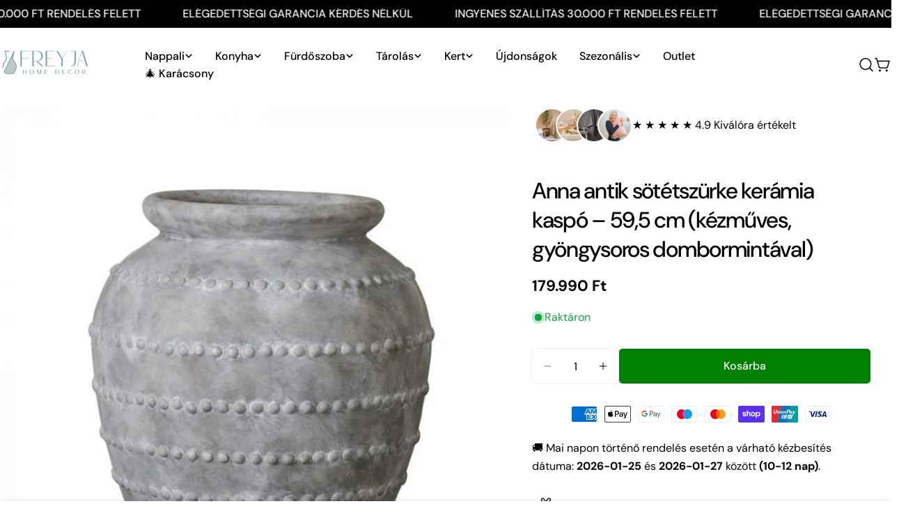

--- FILE ---
content_type: text/html; charset=utf-8
request_url: https://freyjahomedecor.hu/products/anna-keramia-kaspo-59-5cm-antik-szurke
body_size: 51068
content:
<!doctype html>
<html
  class="no-js"
  lang="hu"
  
>
  <head>
    <meta charset="utf-8">
    <meta http-equiv="X-UA-Compatible" content="IE=edge">
    <meta name="viewport" content="width=device-width,initial-scale=1">
    <meta name="theme-color" content="">
    <link rel="canonical" href="https://freyjahomedecor.hu/products/anna-keramia-kaspo-59-5cm-antik-szurke">
    <link rel="preconnect" href="https://cdn.shopify.com" crossorigin><link rel="icon" type="image/png" href="//freyjahomedecor.hu/cdn/shop/files/favicon_freyja.png?crop=center&height=32&v=1647535940&width=32"><link rel="preconnect" href="https://fonts.shopifycdn.com" crossorigin><title>Anna antik sötétszürke kerámia kaspó – 59,5 cm (kézműves, gyöngysoros  &ndash; Freyja Home Decor</title>

    
      <meta name="description" content="Anna antik sötétszürke kerámia kaspó, 59,5 cm. Kézműves, vízálló kivitel gyöngysoros dombormintával. Látványos, nagyméretű statement darab skandináv, japandi és natural otthonokba.">
    


<meta property="og:site_name" content="Freyja Home Decor">
<meta property="og:url" content="https://freyjahomedecor.hu/products/anna-keramia-kaspo-59-5cm-antik-szurke">
<meta property="og:title" content="Anna antik sötétszürke kerámia kaspó – 59,5 cm (kézműves, gyöngysoros ">
<meta property="og:type" content="product">
<meta property="og:description" content="Anna antik sötétszürke kerámia kaspó, 59,5 cm. Kézműves, vízálló kivitel gyöngysoros dombormintával. Látványos, nagyméretű statement darab skandináv, japandi és natural otthonokba."><meta property="og:image" content="http://freyjahomedecor.hu/cdn/shop/products/anna-keramia-kaspo-59-5cm-antik-szurke.jpg?v=1675776760">
  <meta property="og:image:secure_url" content="https://freyjahomedecor.hu/cdn/shop/products/anna-keramia-kaspo-59-5cm-antik-szurke.jpg?v=1675776760">
  <meta property="og:image:width" content="700">
  <meta property="og:image:height" content="700"><meta property="og:price:amount" content="179.990">
  <meta property="og:price:currency" content="HUF"><meta name="twitter:card" content="summary_large_image">
<meta name="twitter:title" content="Anna antik sötétszürke kerámia kaspó – 59,5 cm (kézműves, gyöngysoros ">
<meta name="twitter:description" content="Anna antik sötétszürke kerámia kaspó, 59,5 cm. Kézműves, vízálló kivitel gyöngysoros dombormintával. Látványos, nagyméretű statement darab skandináv, japandi és natural otthonokba.">

<style data-shopify>
  @font-face {
  font-family: "DM Sans";
  font-weight: 400;
  font-style: normal;
  font-display: swap;
  src: url("//freyjahomedecor.hu/cdn/fonts/dm_sans/dmsans_n4.ec80bd4dd7e1a334c969c265873491ae56018d72.woff2") format("woff2"),
       url("//freyjahomedecor.hu/cdn/fonts/dm_sans/dmsans_n4.87bdd914d8a61247b911147ae68e754d695c58a6.woff") format("woff");
}

  @font-face {
  font-family: "DM Sans";
  font-weight: 400;
  font-style: italic;
  font-display: swap;
  src: url("//freyjahomedecor.hu/cdn/fonts/dm_sans/dmsans_i4.b8fe05e69ee95d5a53155c346957d8cbf5081c1a.woff2") format("woff2"),
       url("//freyjahomedecor.hu/cdn/fonts/dm_sans/dmsans_i4.403fe28ee2ea63e142575c0aa47684d65f8c23a0.woff") format("woff");
}

  @font-face {
  font-family: "DM Sans";
  font-weight: 500;
  font-style: normal;
  font-display: swap;
  src: url("//freyjahomedecor.hu/cdn/fonts/dm_sans/dmsans_n5.8a0f1984c77eb7186ceb87c4da2173ff65eb012e.woff2") format("woff2"),
       url("//freyjahomedecor.hu/cdn/fonts/dm_sans/dmsans_n5.9ad2e755a89e15b3d6c53259daad5fc9609888e6.woff") format("woff");
}

  @font-face {
  font-family: "DM Sans";
  font-weight: 500;
  font-style: italic;
  font-display: swap;
  src: url("//freyjahomedecor.hu/cdn/fonts/dm_sans/dmsans_i5.8654104650c013677e3def7db9b31bfbaa34e59a.woff2") format("woff2"),
       url("//freyjahomedecor.hu/cdn/fonts/dm_sans/dmsans_i5.a0dc844d8a75a4232f255fc600ad5a295572bed9.woff") format("woff");
}

  @font-face {
  font-family: "DM Sans";
  font-weight: 700;
  font-style: normal;
  font-display: swap;
  src: url("//freyjahomedecor.hu/cdn/fonts/dm_sans/dmsans_n7.97e21d81502002291ea1de8aefb79170c6946ce5.woff2") format("woff2"),
       url("//freyjahomedecor.hu/cdn/fonts/dm_sans/dmsans_n7.af5c214f5116410ca1d53a2090665620e78e2e1b.woff") format("woff");
}

  @font-face {
  font-family: "DM Sans";
  font-weight: 700;
  font-style: italic;
  font-display: swap;
  src: url("//freyjahomedecor.hu/cdn/fonts/dm_sans/dmsans_i7.52b57f7d7342eb7255084623d98ab83fd96e7f9b.woff2") format("woff2"),
       url("//freyjahomedecor.hu/cdn/fonts/dm_sans/dmsans_i7.d5e14ef18a1d4a8ce78a4187580b4eb1759c2eda.woff") format("woff");
}

  @font-face {
  font-family: "DM Sans";
  font-weight: 500;
  font-style: normal;
  font-display: swap;
  src: url("//freyjahomedecor.hu/cdn/fonts/dm_sans/dmsans_n5.8a0f1984c77eb7186ceb87c4da2173ff65eb012e.woff2") format("woff2"),
       url("//freyjahomedecor.hu/cdn/fonts/dm_sans/dmsans_n5.9ad2e755a89e15b3d6c53259daad5fc9609888e6.woff") format("woff");
}

  @font-face {
  font-family: "DM Sans";
  font-weight: 500;
  font-style: normal;
  font-display: swap;
  src: url("//freyjahomedecor.hu/cdn/fonts/dm_sans/dmsans_n5.8a0f1984c77eb7186ceb87c4da2173ff65eb012e.woff2") format("woff2"),
       url("//freyjahomedecor.hu/cdn/fonts/dm_sans/dmsans_n5.9ad2e755a89e15b3d6c53259daad5fc9609888e6.woff") format("woff");
}

  @font-face {
  font-family: "DM Sans";
  font-weight: 500;
  font-style: italic;
  font-display: swap;
  src: url("//freyjahomedecor.hu/cdn/fonts/dm_sans/dmsans_i5.8654104650c013677e3def7db9b31bfbaa34e59a.woff2") format("woff2"),
       url("//freyjahomedecor.hu/cdn/fonts/dm_sans/dmsans_i5.a0dc844d8a75a4232f255fc600ad5a295572bed9.woff") format("woff");
}

  @font-face {
  font-family: "DM Sans";
  font-weight: 500;
  font-style: normal;
  font-display: swap;
  src: url("//freyjahomedecor.hu/cdn/fonts/dm_sans/dmsans_n5.8a0f1984c77eb7186ceb87c4da2173ff65eb012e.woff2") format("woff2"),
       url("//freyjahomedecor.hu/cdn/fonts/dm_sans/dmsans_n5.9ad2e755a89e15b3d6c53259daad5fc9609888e6.woff") format("woff");
}
@font-face {
  font-family: "DM Sans";
  font-weight: 500;
  font-style: normal;
  font-display: swap;
  src: url("//freyjahomedecor.hu/cdn/fonts/dm_sans/dmsans_n5.8a0f1984c77eb7186ceb87c4da2173ff65eb012e.woff2") format("woff2"),
       url("//freyjahomedecor.hu/cdn/fonts/dm_sans/dmsans_n5.9ad2e755a89e15b3d6c53259daad5fc9609888e6.woff") format("woff");
}


  
    :root,
.color-scheme-1 {
      --color-background: 255,255,255;
      --color-secondary-background: 238,242,241;
      --color-primary: 157,181,178;
      --color-text-heading: 0,0,0;
      --color-foreground: 0,0,0;
      --color-border: 238,242,241;
      --color-button: 0,0,0;
      --color-button-text: 255,255,255;
      --color-secondary-button: 238,242,241;
      --color-secondary-button-border: 157,181,178;
      --color-secondary-button-text: 0,0,0;
      --color-button-hover-background: 0,0,0;
      --color-button-hover-text: 255,255,255;
      --color-button-before: #333333;
      --color-field: 238,242,241;
      --color-field-text: 0,0,0;
      --color-link: 0,0,0;
      --color-link-hover: 0,0,0;
      --color-product-price-sale: 214,58,47;
      --color-foreground-lighten-60: #666666;
      --color-foreground-lighten-19: #cfcfcf;
    }
    @media (min-width: 768px) {
      body .desktop-color-scheme-1 {
        --color-background: 255,255,255;
      --color-secondary-background: 238,242,241;
      --color-primary: 157,181,178;
      --color-text-heading: 0,0,0;
      --color-foreground: 0,0,0;
      --color-border: 238,242,241;
      --color-button: 0,0,0;
      --color-button-text: 255,255,255;
      --color-secondary-button: 238,242,241;
      --color-secondary-button-border: 157,181,178;
      --color-secondary-button-text: 0,0,0;
      --color-button-hover-background: 0,0,0;
      --color-button-hover-text: 255,255,255;
      --color-button-before: #333333;
      --color-field: 238,242,241;
      --color-field-text: 0,0,0;
      --color-link: 0,0,0;
      --color-link-hover: 0,0,0;
      --color-product-price-sale: 214,58,47;
      --color-foreground-lighten-60: #666666;
      --color-foreground-lighten-19: #cfcfcf;
        color: rgb(var(--color-foreground));
        background-color: rgb(var(--color-background));
      }
    }
    @media (max-width: 767px) {
      body .mobile-color-scheme-1 {
        --color-background: 255,255,255;
      --color-secondary-background: 238,242,241;
      --color-primary: 157,181,178;
      --color-text-heading: 0,0,0;
      --color-foreground: 0,0,0;
      --color-border: 238,242,241;
      --color-button: 0,0,0;
      --color-button-text: 255,255,255;
      --color-secondary-button: 238,242,241;
      --color-secondary-button-border: 157,181,178;
      --color-secondary-button-text: 0,0,0;
      --color-button-hover-background: 0,0,0;
      --color-button-hover-text: 255,255,255;
      --color-button-before: #333333;
      --color-field: 238,242,241;
      --color-field-text: 0,0,0;
      --color-link: 0,0,0;
      --color-link-hover: 0,0,0;
      --color-product-price-sale: 214,58,47;
      --color-foreground-lighten-60: #666666;
      --color-foreground-lighten-19: #cfcfcf;
        color: rgb(var(--color-foreground));
        background-color: rgb(var(--color-background));
      }
    }
  
    
.color-scheme-2 {
      --color-background: 157,181,178;
      --color-secondary-background: 157,181,178;
      --color-primary: 214,58,47;
      --color-text-heading: 255,255,255;
      --color-foreground: 255,255,255;
      --color-border: 157,181,178;
      --color-button: 0,0,0;
      --color-button-text: 255,255,255;
      --color-secondary-button: 255,255,255;
      --color-secondary-button-border: 230,230,230;
      --color-secondary-button-text: 0,0,0;
      --color-button-hover-background: 0,0,0;
      --color-button-hover-text: 255,255,255;
      --color-button-before: #333333;
      --color-field: 255,255,255;
      --color-field-text: 0,0,0;
      --color-link: 255,255,255;
      --color-link-hover: 255,255,255;
      --color-product-price-sale: 214,58,47;
      --color-foreground-lighten-60: #d8e1e0;
      --color-foreground-lighten-19: #b0c3c1;
    }
    @media (min-width: 768px) {
      body .desktop-color-scheme-2 {
        --color-background: 157,181,178;
      --color-secondary-background: 157,181,178;
      --color-primary: 214,58,47;
      --color-text-heading: 255,255,255;
      --color-foreground: 255,255,255;
      --color-border: 157,181,178;
      --color-button: 0,0,0;
      --color-button-text: 255,255,255;
      --color-secondary-button: 255,255,255;
      --color-secondary-button-border: 230,230,230;
      --color-secondary-button-text: 0,0,0;
      --color-button-hover-background: 0,0,0;
      --color-button-hover-text: 255,255,255;
      --color-button-before: #333333;
      --color-field: 255,255,255;
      --color-field-text: 0,0,0;
      --color-link: 255,255,255;
      --color-link-hover: 255,255,255;
      --color-product-price-sale: 214,58,47;
      --color-foreground-lighten-60: #d8e1e0;
      --color-foreground-lighten-19: #b0c3c1;
        color: rgb(var(--color-foreground));
        background-color: rgb(var(--color-background));
      }
    }
    @media (max-width: 767px) {
      body .mobile-color-scheme-2 {
        --color-background: 157,181,178;
      --color-secondary-background: 157,181,178;
      --color-primary: 214,58,47;
      --color-text-heading: 255,255,255;
      --color-foreground: 255,255,255;
      --color-border: 157,181,178;
      --color-button: 0,0,0;
      --color-button-text: 255,255,255;
      --color-secondary-button: 255,255,255;
      --color-secondary-button-border: 230,230,230;
      --color-secondary-button-text: 0,0,0;
      --color-button-hover-background: 0,0,0;
      --color-button-hover-text: 255,255,255;
      --color-button-before: #333333;
      --color-field: 255,255,255;
      --color-field-text: 0,0,0;
      --color-link: 255,255,255;
      --color-link-hover: 255,255,255;
      --color-product-price-sale: 214,58,47;
      --color-foreground-lighten-60: #d8e1e0;
      --color-foreground-lighten-19: #b0c3c1;
        color: rgb(var(--color-foreground));
        background-color: rgb(var(--color-background));
      }
    }
  
    
.color-scheme-3 {
      --color-background: 245,245,245;
      --color-secondary-background: 247,247,247;
      --color-primary: 214,58,47;
      --color-text-heading: 0,0,0;
      --color-foreground: 0,0,0;
      --color-border: 247,247,247;
      --color-button: 233,233,233;
      --color-button-text: 0,0,0;
      --color-secondary-button: 0,0,0;
      --color-secondary-button-border: 0,0,0;
      --color-secondary-button-text: 255,255,255;
      --color-button-hover-background: 0,0,0;
      --color-button-hover-text: 255,255,255;
      --color-button-before: #333333;
      --color-field: 255,255,255;
      --color-field-text: 0,0,0;
      --color-link: 0,0,0;
      --color-link-hover: 0,0,0;
      --color-product-price-sale: 214,58,47;
      --color-foreground-lighten-60: #626262;
      --color-foreground-lighten-19: #c6c6c6;
    }
    @media (min-width: 768px) {
      body .desktop-color-scheme-3 {
        --color-background: 245,245,245;
      --color-secondary-background: 247,247,247;
      --color-primary: 214,58,47;
      --color-text-heading: 0,0,0;
      --color-foreground: 0,0,0;
      --color-border: 247,247,247;
      --color-button: 233,233,233;
      --color-button-text: 0,0,0;
      --color-secondary-button: 0,0,0;
      --color-secondary-button-border: 0,0,0;
      --color-secondary-button-text: 255,255,255;
      --color-button-hover-background: 0,0,0;
      --color-button-hover-text: 255,255,255;
      --color-button-before: #333333;
      --color-field: 255,255,255;
      --color-field-text: 0,0,0;
      --color-link: 0,0,0;
      --color-link-hover: 0,0,0;
      --color-product-price-sale: 214,58,47;
      --color-foreground-lighten-60: #626262;
      --color-foreground-lighten-19: #c6c6c6;
        color: rgb(var(--color-foreground));
        background-color: rgb(var(--color-background));
      }
    }
    @media (max-width: 767px) {
      body .mobile-color-scheme-3 {
        --color-background: 245,245,245;
      --color-secondary-background: 247,247,247;
      --color-primary: 214,58,47;
      --color-text-heading: 0,0,0;
      --color-foreground: 0,0,0;
      --color-border: 247,247,247;
      --color-button: 233,233,233;
      --color-button-text: 0,0,0;
      --color-secondary-button: 0,0,0;
      --color-secondary-button-border: 0,0,0;
      --color-secondary-button-text: 255,255,255;
      --color-button-hover-background: 0,0,0;
      --color-button-hover-text: 255,255,255;
      --color-button-before: #333333;
      --color-field: 255,255,255;
      --color-field-text: 0,0,0;
      --color-link: 0,0,0;
      --color-link-hover: 0,0,0;
      --color-product-price-sale: 214,58,47;
      --color-foreground-lighten-60: #626262;
      --color-foreground-lighten-19: #c6c6c6;
        color: rgb(var(--color-foreground));
        background-color: rgb(var(--color-background));
      }
    }
  
    
.color-scheme-4 {
      --color-background: 232,220,208;
      --color-secondary-background: 247,247,247;
      --color-primary: 214,58,47;
      --color-text-heading: 0,0,0;
      --color-foreground: 0,0,0;
      --color-border: 230,230,230;
      --color-button: 0,0,0;
      --color-button-text: 255,255,255;
      --color-secondary-button: 233,233,233;
      --color-secondary-button-border: 233,233,233;
      --color-secondary-button-text: 0,0,0;
      --color-button-hover-background: 0,0,0;
      --color-button-hover-text: 255,255,255;
      --color-button-before: #333333;
      --color-field: 245,245,245;
      --color-field-text: 0,0,0;
      --color-link: 0,0,0;
      --color-link-hover: 0,0,0;
      --color-product-price-sale: 214,58,47;
      --color-foreground-lighten-60: #5d5853;
      --color-foreground-lighten-19: #bcb2a8;
    }
    @media (min-width: 768px) {
      body .desktop-color-scheme-4 {
        --color-background: 232,220,208;
      --color-secondary-background: 247,247,247;
      --color-primary: 214,58,47;
      --color-text-heading: 0,0,0;
      --color-foreground: 0,0,0;
      --color-border: 230,230,230;
      --color-button: 0,0,0;
      --color-button-text: 255,255,255;
      --color-secondary-button: 233,233,233;
      --color-secondary-button-border: 233,233,233;
      --color-secondary-button-text: 0,0,0;
      --color-button-hover-background: 0,0,0;
      --color-button-hover-text: 255,255,255;
      --color-button-before: #333333;
      --color-field: 245,245,245;
      --color-field-text: 0,0,0;
      --color-link: 0,0,0;
      --color-link-hover: 0,0,0;
      --color-product-price-sale: 214,58,47;
      --color-foreground-lighten-60: #5d5853;
      --color-foreground-lighten-19: #bcb2a8;
        color: rgb(var(--color-foreground));
        background-color: rgb(var(--color-background));
      }
    }
    @media (max-width: 767px) {
      body .mobile-color-scheme-4 {
        --color-background: 232,220,208;
      --color-secondary-background: 247,247,247;
      --color-primary: 214,58,47;
      --color-text-heading: 0,0,0;
      --color-foreground: 0,0,0;
      --color-border: 230,230,230;
      --color-button: 0,0,0;
      --color-button-text: 255,255,255;
      --color-secondary-button: 233,233,233;
      --color-secondary-button-border: 233,233,233;
      --color-secondary-button-text: 0,0,0;
      --color-button-hover-background: 0,0,0;
      --color-button-hover-text: 255,255,255;
      --color-button-before: #333333;
      --color-field: 245,245,245;
      --color-field-text: 0,0,0;
      --color-link: 0,0,0;
      --color-link-hover: 0,0,0;
      --color-product-price-sale: 214,58,47;
      --color-foreground-lighten-60: #5d5853;
      --color-foreground-lighten-19: #bcb2a8;
        color: rgb(var(--color-foreground));
        background-color: rgb(var(--color-background));
      }
    }
  
    
.color-scheme-inverse {
      --color-background: 0,0,0;
      --color-secondary-background: 0,0,0;
      --color-primary: 214,58,47;
      --color-text-heading: 255,255,255;
      --color-foreground: 255,255,255;
      --color-border: 255,255,255;
      --color-button: 255,255,255;
      --color-button-text: 0,0,0;
      --color-secondary-button: 255,255,255;
      --color-secondary-button-border: 230,230,230;
      --color-secondary-button-text: 0,0,0;
      --color-button-hover-background: 0,0,0;
      --color-button-hover-text: 255,255,255;
      --color-button-before: #333333;
      --color-field: 255,255,255;
      --color-field-text: 0,0,0;
      --color-link: 255,255,255;
      --color-link-hover: 255,255,255;
      --color-product-price-sale: 214,58,47;
      --color-foreground-lighten-60: #999999;
      --color-foreground-lighten-19: #303030;
    }
    @media (min-width: 768px) {
      body .desktop-color-scheme-inverse {
        --color-background: 0,0,0;
      --color-secondary-background: 0,0,0;
      --color-primary: 214,58,47;
      --color-text-heading: 255,255,255;
      --color-foreground: 255,255,255;
      --color-border: 255,255,255;
      --color-button: 255,255,255;
      --color-button-text: 0,0,0;
      --color-secondary-button: 255,255,255;
      --color-secondary-button-border: 230,230,230;
      --color-secondary-button-text: 0,0,0;
      --color-button-hover-background: 0,0,0;
      --color-button-hover-text: 255,255,255;
      --color-button-before: #333333;
      --color-field: 255,255,255;
      --color-field-text: 0,0,0;
      --color-link: 255,255,255;
      --color-link-hover: 255,255,255;
      --color-product-price-sale: 214,58,47;
      --color-foreground-lighten-60: #999999;
      --color-foreground-lighten-19: #303030;
        color: rgb(var(--color-foreground));
        background-color: rgb(var(--color-background));
      }
    }
    @media (max-width: 767px) {
      body .mobile-color-scheme-inverse {
        --color-background: 0,0,0;
      --color-secondary-background: 0,0,0;
      --color-primary: 214,58,47;
      --color-text-heading: 255,255,255;
      --color-foreground: 255,255,255;
      --color-border: 255,255,255;
      --color-button: 255,255,255;
      --color-button-text: 0,0,0;
      --color-secondary-button: 255,255,255;
      --color-secondary-button-border: 230,230,230;
      --color-secondary-button-text: 0,0,0;
      --color-button-hover-background: 0,0,0;
      --color-button-hover-text: 255,255,255;
      --color-button-before: #333333;
      --color-field: 255,255,255;
      --color-field-text: 0,0,0;
      --color-link: 255,255,255;
      --color-link-hover: 255,255,255;
      --color-product-price-sale: 214,58,47;
      --color-foreground-lighten-60: #999999;
      --color-foreground-lighten-19: #303030;
        color: rgb(var(--color-foreground));
        background-color: rgb(var(--color-background));
      }
    }
  
    
.color-scheme-6 {
      --color-background: 238,242,241;
      --color-secondary-background: 243,238,234;
      --color-primary: 214,58,47;
      --color-text-heading: 0,0,0;
      --color-foreground: 0,0,0;
      --color-border: 238,242,241;
      --color-button: 0,0,0;
      --color-button-text: 255,255,255;
      --color-secondary-button: 255,255,255;
      --color-secondary-button-border: 230,230,230;
      --color-secondary-button-text: 0,0,0;
      --color-button-hover-background: 0,0,0;
      --color-button-hover-text: 255,255,255;
      --color-button-before: #333333;
      --color-field: 255,255,255;
      --color-field-text: 0,0,0;
      --color-link: 0,0,0;
      --color-link-hover: 0,0,0;
      --color-product-price-sale: 214,58,47;
      --color-foreground-lighten-60: #5f6160;
      --color-foreground-lighten-19: #c1c4c3;
    }
    @media (min-width: 768px) {
      body .desktop-color-scheme-6 {
        --color-background: 238,242,241;
      --color-secondary-background: 243,238,234;
      --color-primary: 214,58,47;
      --color-text-heading: 0,0,0;
      --color-foreground: 0,0,0;
      --color-border: 238,242,241;
      --color-button: 0,0,0;
      --color-button-text: 255,255,255;
      --color-secondary-button: 255,255,255;
      --color-secondary-button-border: 230,230,230;
      --color-secondary-button-text: 0,0,0;
      --color-button-hover-background: 0,0,0;
      --color-button-hover-text: 255,255,255;
      --color-button-before: #333333;
      --color-field: 255,255,255;
      --color-field-text: 0,0,0;
      --color-link: 0,0,0;
      --color-link-hover: 0,0,0;
      --color-product-price-sale: 214,58,47;
      --color-foreground-lighten-60: #5f6160;
      --color-foreground-lighten-19: #c1c4c3;
        color: rgb(var(--color-foreground));
        background-color: rgb(var(--color-background));
      }
    }
    @media (max-width: 767px) {
      body .mobile-color-scheme-6 {
        --color-background: 238,242,241;
      --color-secondary-background: 243,238,234;
      --color-primary: 214,58,47;
      --color-text-heading: 0,0,0;
      --color-foreground: 0,0,0;
      --color-border: 238,242,241;
      --color-button: 0,0,0;
      --color-button-text: 255,255,255;
      --color-secondary-button: 255,255,255;
      --color-secondary-button-border: 230,230,230;
      --color-secondary-button-text: 0,0,0;
      --color-button-hover-background: 0,0,0;
      --color-button-hover-text: 255,255,255;
      --color-button-before: #333333;
      --color-field: 255,255,255;
      --color-field-text: 0,0,0;
      --color-link: 0,0,0;
      --color-link-hover: 0,0,0;
      --color-product-price-sale: 214,58,47;
      --color-foreground-lighten-60: #5f6160;
      --color-foreground-lighten-19: #c1c4c3;
        color: rgb(var(--color-foreground));
        background-color: rgb(var(--color-background));
      }
    }
  
    
.color-scheme-7 {
      --color-background: 255,255,255;
      --color-secondary-background: 233,233,233;
      --color-primary: 214,58,47;
      --color-text-heading: 255,255,255;
      --color-foreground: 255,255,255;
      --color-border: 230,230,230;
      --color-button: 0,0,0;
      --color-button-text: 255,255,255;
      --color-secondary-button: 233,233,233;
      --color-secondary-button-border: 233,233,233;
      --color-secondary-button-text: 0,0,0;
      --color-button-hover-background: 0,0,0;
      --color-button-hover-text: 255,255,255;
      --color-button-before: #333333;
      --color-field: 245,245,245;
      --color-field-text: 0,0,0;
      --color-link: 255,255,255;
      --color-link-hover: 255,255,255;
      --color-product-price-sale: 214,58,47;
      --color-foreground-lighten-60: #ffffff;
      --color-foreground-lighten-19: #ffffff;
    }
    @media (min-width: 768px) {
      body .desktop-color-scheme-7 {
        --color-background: 255,255,255;
      --color-secondary-background: 233,233,233;
      --color-primary: 214,58,47;
      --color-text-heading: 255,255,255;
      --color-foreground: 255,255,255;
      --color-border: 230,230,230;
      --color-button: 0,0,0;
      --color-button-text: 255,255,255;
      --color-secondary-button: 233,233,233;
      --color-secondary-button-border: 233,233,233;
      --color-secondary-button-text: 0,0,0;
      --color-button-hover-background: 0,0,0;
      --color-button-hover-text: 255,255,255;
      --color-button-before: #333333;
      --color-field: 245,245,245;
      --color-field-text: 0,0,0;
      --color-link: 255,255,255;
      --color-link-hover: 255,255,255;
      --color-product-price-sale: 214,58,47;
      --color-foreground-lighten-60: #ffffff;
      --color-foreground-lighten-19: #ffffff;
        color: rgb(var(--color-foreground));
        background-color: rgb(var(--color-background));
      }
    }
    @media (max-width: 767px) {
      body .mobile-color-scheme-7 {
        --color-background: 255,255,255;
      --color-secondary-background: 233,233,233;
      --color-primary: 214,58,47;
      --color-text-heading: 255,255,255;
      --color-foreground: 255,255,255;
      --color-border: 230,230,230;
      --color-button: 0,0,0;
      --color-button-text: 255,255,255;
      --color-secondary-button: 233,233,233;
      --color-secondary-button-border: 233,233,233;
      --color-secondary-button-text: 0,0,0;
      --color-button-hover-background: 0,0,0;
      --color-button-hover-text: 255,255,255;
      --color-button-before: #333333;
      --color-field: 245,245,245;
      --color-field-text: 0,0,0;
      --color-link: 255,255,255;
      --color-link-hover: 255,255,255;
      --color-product-price-sale: 214,58,47;
      --color-foreground-lighten-60: #ffffff;
      --color-foreground-lighten-19: #ffffff;
        color: rgb(var(--color-foreground));
        background-color: rgb(var(--color-background));
      }
    }
  
    
.color-scheme-8 {
      --color-background: 239,222,217;
      --color-secondary-background: 247,247,247;
      --color-primary: 214,58,47;
      --color-text-heading: 0,0,0;
      --color-foreground: 0,0,0;
      --color-border: 230,230,230;
      --color-button: 0,0,0;
      --color-button-text: 255,255,255;
      --color-secondary-button: 233,233,233;
      --color-secondary-button-border: 233,233,233;
      --color-secondary-button-text: 0,0,0;
      --color-button-hover-background: 0,0,0;
      --color-button-hover-text: 255,255,255;
      --color-button-before: #333333;
      --color-field: 245,245,245;
      --color-field-text: 0,0,0;
      --color-link: 0,0,0;
      --color-link-hover: 0,0,0;
      --color-product-price-sale: 214,58,47;
      --color-foreground-lighten-60: #605957;
      --color-foreground-lighten-19: #c2b4b0;
    }
    @media (min-width: 768px) {
      body .desktop-color-scheme-8 {
        --color-background: 239,222,217;
      --color-secondary-background: 247,247,247;
      --color-primary: 214,58,47;
      --color-text-heading: 0,0,0;
      --color-foreground: 0,0,0;
      --color-border: 230,230,230;
      --color-button: 0,0,0;
      --color-button-text: 255,255,255;
      --color-secondary-button: 233,233,233;
      --color-secondary-button-border: 233,233,233;
      --color-secondary-button-text: 0,0,0;
      --color-button-hover-background: 0,0,0;
      --color-button-hover-text: 255,255,255;
      --color-button-before: #333333;
      --color-field: 245,245,245;
      --color-field-text: 0,0,0;
      --color-link: 0,0,0;
      --color-link-hover: 0,0,0;
      --color-product-price-sale: 214,58,47;
      --color-foreground-lighten-60: #605957;
      --color-foreground-lighten-19: #c2b4b0;
        color: rgb(var(--color-foreground));
        background-color: rgb(var(--color-background));
      }
    }
    @media (max-width: 767px) {
      body .mobile-color-scheme-8 {
        --color-background: 239,222,217;
      --color-secondary-background: 247,247,247;
      --color-primary: 214,58,47;
      --color-text-heading: 0,0,0;
      --color-foreground: 0,0,0;
      --color-border: 230,230,230;
      --color-button: 0,0,0;
      --color-button-text: 255,255,255;
      --color-secondary-button: 233,233,233;
      --color-secondary-button-border: 233,233,233;
      --color-secondary-button-text: 0,0,0;
      --color-button-hover-background: 0,0,0;
      --color-button-hover-text: 255,255,255;
      --color-button-before: #333333;
      --color-field: 245,245,245;
      --color-field-text: 0,0,0;
      --color-link: 0,0,0;
      --color-link-hover: 0,0,0;
      --color-product-price-sale: 214,58,47;
      --color-foreground-lighten-60: #605957;
      --color-foreground-lighten-19: #c2b4b0;
        color: rgb(var(--color-foreground));
        background-color: rgb(var(--color-background));
      }
    }
  
    
.color-scheme-9 {
      --color-background: 255,255,255;
      --color-secondary-background: 245,245,245;
      --color-primary: 214,58,47;
      --color-text-heading: 0,0,0;
      --color-foreground: 0,0,0;
      --color-border: 230,230,230;
      --color-button: 0,0,0;
      --color-button-text: 255,255,255;
      --color-secondary-button: 255,255,255;
      --color-secondary-button-border: 204,204,204;
      --color-secondary-button-text: 0,0,0;
      --color-button-hover-background: 0,0,0;
      --color-button-hover-text: 255,255,255;
      --color-button-before: #333333;
      --color-field: 245,245,245;
      --color-field-text: 0,0,0;
      --color-link: 0,0,0;
      --color-link-hover: 0,0,0;
      --color-product-price-sale: 214,58,47;
      --color-foreground-lighten-60: #666666;
      --color-foreground-lighten-19: #cfcfcf;
    }
    @media (min-width: 768px) {
      body .desktop-color-scheme-9 {
        --color-background: 255,255,255;
      --color-secondary-background: 245,245,245;
      --color-primary: 214,58,47;
      --color-text-heading: 0,0,0;
      --color-foreground: 0,0,0;
      --color-border: 230,230,230;
      --color-button: 0,0,0;
      --color-button-text: 255,255,255;
      --color-secondary-button: 255,255,255;
      --color-secondary-button-border: 204,204,204;
      --color-secondary-button-text: 0,0,0;
      --color-button-hover-background: 0,0,0;
      --color-button-hover-text: 255,255,255;
      --color-button-before: #333333;
      --color-field: 245,245,245;
      --color-field-text: 0,0,0;
      --color-link: 0,0,0;
      --color-link-hover: 0,0,0;
      --color-product-price-sale: 214,58,47;
      --color-foreground-lighten-60: #666666;
      --color-foreground-lighten-19: #cfcfcf;
        color: rgb(var(--color-foreground));
        background-color: rgb(var(--color-background));
      }
    }
    @media (max-width: 767px) {
      body .mobile-color-scheme-9 {
        --color-background: 255,255,255;
      --color-secondary-background: 245,245,245;
      --color-primary: 214,58,47;
      --color-text-heading: 0,0,0;
      --color-foreground: 0,0,0;
      --color-border: 230,230,230;
      --color-button: 0,0,0;
      --color-button-text: 255,255,255;
      --color-secondary-button: 255,255,255;
      --color-secondary-button-border: 204,204,204;
      --color-secondary-button-text: 0,0,0;
      --color-button-hover-background: 0,0,0;
      --color-button-hover-text: 255,255,255;
      --color-button-before: #333333;
      --color-field: 245,245,245;
      --color-field-text: 0,0,0;
      --color-link: 0,0,0;
      --color-link-hover: 0,0,0;
      --color-product-price-sale: 214,58,47;
      --color-foreground-lighten-60: #666666;
      --color-foreground-lighten-19: #cfcfcf;
        color: rgb(var(--color-foreground));
        background-color: rgb(var(--color-background));
      }
    }
  
    
.color-scheme-10 {
      --color-background: 246,246,246;
      --color-secondary-background: 247,247,247;
      --color-primary: 214,58,47;
      --color-text-heading: 0,0,0;
      --color-foreground: 0,0,0;
      --color-border: 230,230,230;
      --color-button: 0,0,0;
      --color-button-text: 255,255,255;
      --color-secondary-button: 233,233,233;
      --color-secondary-button-border: 233,233,233;
      --color-secondary-button-text: 0,0,0;
      --color-button-hover-background: 0,0,0;
      --color-button-hover-text: 255,255,255;
      --color-button-before: #333333;
      --color-field: 245,245,245;
      --color-field-text: 0,0,0;
      --color-link: 0,0,0;
      --color-link-hover: 0,0,0;
      --color-product-price-sale: 214,58,47;
      --color-foreground-lighten-60: #626262;
      --color-foreground-lighten-19: #c7c7c7;
    }
    @media (min-width: 768px) {
      body .desktop-color-scheme-10 {
        --color-background: 246,246,246;
      --color-secondary-background: 247,247,247;
      --color-primary: 214,58,47;
      --color-text-heading: 0,0,0;
      --color-foreground: 0,0,0;
      --color-border: 230,230,230;
      --color-button: 0,0,0;
      --color-button-text: 255,255,255;
      --color-secondary-button: 233,233,233;
      --color-secondary-button-border: 233,233,233;
      --color-secondary-button-text: 0,0,0;
      --color-button-hover-background: 0,0,0;
      --color-button-hover-text: 255,255,255;
      --color-button-before: #333333;
      --color-field: 245,245,245;
      --color-field-text: 0,0,0;
      --color-link: 0,0,0;
      --color-link-hover: 0,0,0;
      --color-product-price-sale: 214,58,47;
      --color-foreground-lighten-60: #626262;
      --color-foreground-lighten-19: #c7c7c7;
        color: rgb(var(--color-foreground));
        background-color: rgb(var(--color-background));
      }
    }
    @media (max-width: 767px) {
      body .mobile-color-scheme-10 {
        --color-background: 246,246,246;
      --color-secondary-background: 247,247,247;
      --color-primary: 214,58,47;
      --color-text-heading: 0,0,0;
      --color-foreground: 0,0,0;
      --color-border: 230,230,230;
      --color-button: 0,0,0;
      --color-button-text: 255,255,255;
      --color-secondary-button: 233,233,233;
      --color-secondary-button-border: 233,233,233;
      --color-secondary-button-text: 0,0,0;
      --color-button-hover-background: 0,0,0;
      --color-button-hover-text: 255,255,255;
      --color-button-before: #333333;
      --color-field: 245,245,245;
      --color-field-text: 0,0,0;
      --color-link: 0,0,0;
      --color-link-hover: 0,0,0;
      --color-product-price-sale: 214,58,47;
      --color-foreground-lighten-60: #626262;
      --color-foreground-lighten-19: #c7c7c7;
        color: rgb(var(--color-foreground));
        background-color: rgb(var(--color-background));
      }
    }
  
    
.color-scheme-11 {
      --color-background: 243,238,234;
      --color-secondary-background: 247,247,247;
      --color-primary: 214,58,47;
      --color-text-heading: 0,0,0;
      --color-foreground: 0,0,0;
      --color-border: 255,255,255;
      --color-button: 0,0,0;
      --color-button-text: 255,255,255;
      --color-secondary-button: 233,233,233;
      --color-secondary-button-border: 233,233,233;
      --color-secondary-button-text: 0,0,0;
      --color-button-hover-background: 0,0,0;
      --color-button-hover-text: 255,255,255;
      --color-button-before: #333333;
      --color-field: 255,255,255;
      --color-field-text: 0,0,0;
      --color-link: 0,0,0;
      --color-link-hover: 0,0,0;
      --color-product-price-sale: 214,58,47;
      --color-foreground-lighten-60: #615f5e;
      --color-foreground-lighten-19: #c5c1be;
    }
    @media (min-width: 768px) {
      body .desktop-color-scheme-11 {
        --color-background: 243,238,234;
      --color-secondary-background: 247,247,247;
      --color-primary: 214,58,47;
      --color-text-heading: 0,0,0;
      --color-foreground: 0,0,0;
      --color-border: 255,255,255;
      --color-button: 0,0,0;
      --color-button-text: 255,255,255;
      --color-secondary-button: 233,233,233;
      --color-secondary-button-border: 233,233,233;
      --color-secondary-button-text: 0,0,0;
      --color-button-hover-background: 0,0,0;
      --color-button-hover-text: 255,255,255;
      --color-button-before: #333333;
      --color-field: 255,255,255;
      --color-field-text: 0,0,0;
      --color-link: 0,0,0;
      --color-link-hover: 0,0,0;
      --color-product-price-sale: 214,58,47;
      --color-foreground-lighten-60: #615f5e;
      --color-foreground-lighten-19: #c5c1be;
        color: rgb(var(--color-foreground));
        background-color: rgb(var(--color-background));
      }
    }
    @media (max-width: 767px) {
      body .mobile-color-scheme-11 {
        --color-background: 243,238,234;
      --color-secondary-background: 247,247,247;
      --color-primary: 214,58,47;
      --color-text-heading: 0,0,0;
      --color-foreground: 0,0,0;
      --color-border: 255,255,255;
      --color-button: 0,0,0;
      --color-button-text: 255,255,255;
      --color-secondary-button: 233,233,233;
      --color-secondary-button-border: 233,233,233;
      --color-secondary-button-text: 0,0,0;
      --color-button-hover-background: 0,0,0;
      --color-button-hover-text: 255,255,255;
      --color-button-before: #333333;
      --color-field: 255,255,255;
      --color-field-text: 0,0,0;
      --color-link: 0,0,0;
      --color-link-hover: 0,0,0;
      --color-product-price-sale: 214,58,47;
      --color-foreground-lighten-60: #615f5e;
      --color-foreground-lighten-19: #c5c1be;
        color: rgb(var(--color-foreground));
        background-color: rgb(var(--color-background));
      }
    }
  
    
.color-scheme-02207d94-272e-4268-b3d0-7f156337bb1b {
      --color-background: 11,97,205;
      --color-secondary-background: 238,242,241;
      --color-primary: 157,181,178;
      --color-text-heading: 255,255,255;
      --color-foreground: 255,255,255;
      --color-border: 238,242,241;
      --color-button: 0,0,0;
      --color-button-text: 255,255,255;
      --color-secondary-button: 238,242,241;
      --color-secondary-button-border: 157,181,178;
      --color-secondary-button-text: 0,0,0;
      --color-button-hover-background: 0,0,0;
      --color-button-hover-text: 255,255,255;
      --color-button-before: #333333;
      --color-field: 238,242,241;
      --color-field-text: 0,0,0;
      --color-link: 255,255,255;
      --color-link-hover: 255,255,255;
      --color-product-price-sale: 214,58,47;
      --color-foreground-lighten-60: #9dc0eb;
      --color-foreground-lighten-19: #397fd7;
    }
    @media (min-width: 768px) {
      body .desktop-color-scheme-02207d94-272e-4268-b3d0-7f156337bb1b {
        --color-background: 11,97,205;
      --color-secondary-background: 238,242,241;
      --color-primary: 157,181,178;
      --color-text-heading: 255,255,255;
      --color-foreground: 255,255,255;
      --color-border: 238,242,241;
      --color-button: 0,0,0;
      --color-button-text: 255,255,255;
      --color-secondary-button: 238,242,241;
      --color-secondary-button-border: 157,181,178;
      --color-secondary-button-text: 0,0,0;
      --color-button-hover-background: 0,0,0;
      --color-button-hover-text: 255,255,255;
      --color-button-before: #333333;
      --color-field: 238,242,241;
      --color-field-text: 0,0,0;
      --color-link: 255,255,255;
      --color-link-hover: 255,255,255;
      --color-product-price-sale: 214,58,47;
      --color-foreground-lighten-60: #9dc0eb;
      --color-foreground-lighten-19: #397fd7;
        color: rgb(var(--color-foreground));
        background-color: rgb(var(--color-background));
      }
    }
    @media (max-width: 767px) {
      body .mobile-color-scheme-02207d94-272e-4268-b3d0-7f156337bb1b {
        --color-background: 11,97,205;
      --color-secondary-background: 238,242,241;
      --color-primary: 157,181,178;
      --color-text-heading: 255,255,255;
      --color-foreground: 255,255,255;
      --color-border: 238,242,241;
      --color-button: 0,0,0;
      --color-button-text: 255,255,255;
      --color-secondary-button: 238,242,241;
      --color-secondary-button-border: 157,181,178;
      --color-secondary-button-text: 0,0,0;
      --color-button-hover-background: 0,0,0;
      --color-button-hover-text: 255,255,255;
      --color-button-before: #333333;
      --color-field: 238,242,241;
      --color-field-text: 0,0,0;
      --color-link: 255,255,255;
      --color-link-hover: 255,255,255;
      --color-product-price-sale: 214,58,47;
      --color-foreground-lighten-60: #9dc0eb;
      --color-foreground-lighten-19: #397fd7;
        color: rgb(var(--color-foreground));
        background-color: rgb(var(--color-background));
      }
    }
  

  body, .color-scheme-1, .color-scheme-2, .color-scheme-3, .color-scheme-4, .color-scheme-inverse, .color-scheme-6, .color-scheme-7, .color-scheme-8, .color-scheme-9, .color-scheme-10, .color-scheme-11, .color-scheme-02207d94-272e-4268-b3d0-7f156337bb1b {
    color: rgb(var(--color-foreground));
    background-color: rgb(var(--color-background));
  }

  :root {
    /* Animation variable */
    --animation-nav: .5s cubic-bezier(.6, 0, .4, 1);
    --animation-default: .5s cubic-bezier(.3, 1, .3, 1);
    --animation-fast: .3s cubic-bezier(.7, 0, .3, 1);
    --transform-origin-start: left;
    --transform-origin-end: right;
    --duration-default: 200ms;
    --duration-image: 1000ms;

    --font-body-family: "DM Sans", sans-serif;
    --font-body-style: normal;
    --font-body-weight: 400;
    --font-body-weight-bolder: 500;
    --font-body-weight-bold: 700;
    --font-body-size: 1.6rem;
    --font-body-line-height: 1.625;

    --font-heading-family: "DM Sans", sans-serif;
    --font-heading-style: normal;
    --font-heading-weight: 500;
    --font-heading-letter-spacing: -0.04em;
    --font-heading-transform: none;
    --font-heading-scale: 1.0;
    --font-heading-mobile-scale: 0.8;

    --font-hd1-transform:none;

    --font-subheading-family: "DM Sans", sans-serif;
    --font-subheading-weight: 500;
    --font-subheading-scale: 1.12;
    --font-subheading-transform: capitalize;
    --font-subheading-letter-spacing: 0.0em;

    --font-navigation-family: "DM Sans", sans-serif;
    --font-navigation-weight: 500;
    --navigation-transform: none;

    --font-button-family: "DM Sans", sans-serif;
    --font-button-weight: 500;
    --buttons-letter-spacing: 0.0em;
    --buttons-transform: capitalize;
    --buttons-height: 5.0rem;
    --buttons-border-width: 1px;
    --inputs-border-width: 1px;

    --font-pcard-title-family: "DM Sans", sans-serif;
    --font-pcard-title-style: normal;
    --font-pcard-title-weight: 500;
    --font-pcard-title-scale: 1.12;
    --font-pcard-title-transform: none;

    --font-h1-size: clamp(
      3.2rem,
      calc(1.559454vw + 2.003899rem),
      4.0rem
    );
    --font-h2-size: clamp(
      2.56rem,
      calc(1.247563vw + 1.603119rem),
      3.2rem
    );
    --font-h3-size: clamp(
      2.24rem,
      calc(1.091618vw + 1.402729rem),
      2.8rem
    );
    --font-h4-size: clamp(
      1.76rem,
      calc(0.8577vw + 1.102144rem),
      2.2rem
    );
    --font-hd1-size: clamp(
      4.8rem,
      calc(2.339181vw + 3.005848rem),
      6.0rem
    );
    --font-hd2-size: clamp(
      3.84rem,
      calc(1.871345vw + 2.404678rem),
      4.8rem
    );
    --font-hd3-size: clamp(
      2.88rem,
      calc(1.403509vw + 1.803509rem),
      3.6rem
    );
    --font-h5-size: calc(var(--font-heading-scale) * 1.8rem);
    --font-h6-size: calc(var(--font-heading-scale) * 1.6rem);
    --font-subheading-size: calc(var(--font-subheading-scale) * var(--font-body-size));
    --font-pcard-title-size: calc(var(--font-pcard-title-scale) * var(--font-body-size));

    --color-badge-sale: #D63A2F;
    --color-badge-sale-text: #FFFFFF;
    --color-badge-soldout: #A5A4AB;
    --color-badge-soldout-text: #FFFFFF;
    --color-badge-hot: #6C69DE;
    --color-badge-hot-text: #FFFFFF;
    --color-badge-new: #559B60;
    --color-badge-new-text: #FFFFFF;
    --color-cart-bubble: #D63A2F;
    --color-keyboard-focus: 11 97 205;

    --buttons-radius: 0.5rem;
    --inputs-radius: 0.5rem;
    --textareas-radius: 0.5rem;
    --blocks-radius: 1.0rem;
    --blocks-radius-mobile: 0.8rem;
    --small-blocks-radius: 0.5rem;
    --medium-blocks-radius: 0.8rem;
    --pcard-radius: 1.0rem;
    --pcard-inner-radius: 0.6rem;
    --badges-radius: 0.5rem;

    --page-width: 1500px;
    --page-width-margin: 0rem;
    --header-padding-bottom: 4rem;
    --header-padding-bottom-mobile: 3.2rem;
    --header-padding-bottom-large: 6rem;
    --header-padding-bottom-large-lg: 4rem;
  }

  *,
  *::before,
  *::after {
    box-sizing: inherit;
  }

  html {
    box-sizing: border-box;
    font-size: 62.5%;
    height: 100%;
  }

  body {
    min-height: 100%;
    margin: 0;
    font-family: var(--font-body-family);
    font-style: var(--font-body-style);
    font-weight: var(--font-body-weight);
    font-size: var(--font-body-size);
    line-height: var(--font-body-line-height);
    -webkit-font-smoothing: antialiased;
    -moz-osx-font-smoothing: grayscale;
    touch-action: manipulation;
    -webkit-text-size-adjust: 100%;
    font-feature-settings: normal;
  }
  @media (min-width: 1575px) {
    .swiper-controls--outside {
      --swiper-navigation-offset-x: calc((var(--swiper-navigation-size) + 2.7rem) * -1);
    }
  }
</style>

  <link rel="preload" as="font" href="//freyjahomedecor.hu/cdn/fonts/dm_sans/dmsans_n4.ec80bd4dd7e1a334c969c265873491ae56018d72.woff2" type="font/woff2" crossorigin>
  

  <link rel="preload" as="font" href="//freyjahomedecor.hu/cdn/fonts/dm_sans/dmsans_n5.8a0f1984c77eb7186ceb87c4da2173ff65eb012e.woff2" type="font/woff2" crossorigin>
  
<link href="//freyjahomedecor.hu/cdn/shop/t/24/assets/vendor.css?v=94183888130352382221761999232" rel="stylesheet" type="text/css" media="all" /><link href="//freyjahomedecor.hu/cdn/shop/t/24/assets/theme.css?v=32969801667123624051761999232" rel="stylesheet" type="text/css" media="all" /><script>window.performance && window.performance.mark && window.performance.mark('shopify.content_for_header.start');</script><meta name="google-site-verification" content="zL8v9OmRSc_OdoXyGP-BiA4Z8QRuY7PKEkXqoCZVvVc">
<meta id="shopify-digital-wallet" name="shopify-digital-wallet" content="/61167632553/digital_wallets/dialog">
<meta name="shopify-checkout-api-token" content="82ddbf6f76cf6fa75e9b5444844c7f82">
<link rel="alternate" type="application/json+oembed" href="https://freyjahomedecor.hu/products/anna-keramia-kaspo-59-5cm-antik-szurke.oembed">
<script async="async" src="/checkouts/internal/preloads.js?locale=hu-HU"></script>
<link rel="preconnect" href="https://shop.app" crossorigin="anonymous">
<script async="async" src="https://shop.app/checkouts/internal/preloads.js?locale=hu-HU&shop_id=61167632553" crossorigin="anonymous"></script>
<script id="apple-pay-shop-capabilities" type="application/json">{"shopId":61167632553,"countryCode":"HU","currencyCode":"HUF","merchantCapabilities":["supports3DS"],"merchantId":"gid:\/\/shopify\/Shop\/61167632553","merchantName":"Freyja Home Decor","requiredBillingContactFields":["postalAddress","email","phone"],"requiredShippingContactFields":["postalAddress","email","phone"],"shippingType":"shipping","supportedNetworks":["visa","masterCard","amex"],"total":{"type":"pending","label":"Freyja Home Decor","amount":"1.00"},"shopifyPaymentsEnabled":true,"supportsSubscriptions":true}</script>
<script id="shopify-features" type="application/json">{"accessToken":"82ddbf6f76cf6fa75e9b5444844c7f82","betas":["rich-media-storefront-analytics"],"domain":"freyjahomedecor.hu","predictiveSearch":true,"shopId":61167632553,"locale":"hu"}</script>
<script>var Shopify = Shopify || {};
Shopify.shop = "tiens-robert.myshopify.com";
Shopify.locale = "hu";
Shopify.currency = {"active":"HUF","rate":"1.0"};
Shopify.country = "HU";
Shopify.theme = {"name":"WIP Sleek v2 - Karácsony - u: 2025-11-01","id":189889904978,"schema_name":"Sleek","schema_version":"2.0.1","theme_store_id":2821,"role":"main"};
Shopify.theme.handle = "null";
Shopify.theme.style = {"id":null,"handle":null};
Shopify.cdnHost = "freyjahomedecor.hu/cdn";
Shopify.routes = Shopify.routes || {};
Shopify.routes.root = "/";</script>
<script type="module">!function(o){(o.Shopify=o.Shopify||{}).modules=!0}(window);</script>
<script>!function(o){function n(){var o=[];function n(){o.push(Array.prototype.slice.apply(arguments))}return n.q=o,n}var t=o.Shopify=o.Shopify||{};t.loadFeatures=n(),t.autoloadFeatures=n()}(window);</script>
<script>
  window.ShopifyPay = window.ShopifyPay || {};
  window.ShopifyPay.apiHost = "shop.app\/pay";
  window.ShopifyPay.redirectState = null;
</script>
<script id="shop-js-analytics" type="application/json">{"pageType":"product"}</script>
<script defer="defer" async type="module" src="//freyjahomedecor.hu/cdn/shopifycloud/shop-js/modules/v2/client.init-shop-cart-sync_B_dW8dnS.hu.esm.js"></script>
<script defer="defer" async type="module" src="//freyjahomedecor.hu/cdn/shopifycloud/shop-js/modules/v2/chunk.common_Bc_IHE2C.esm.js"></script>
<script type="module">
  await import("//freyjahomedecor.hu/cdn/shopifycloud/shop-js/modules/v2/client.init-shop-cart-sync_B_dW8dnS.hu.esm.js");
await import("//freyjahomedecor.hu/cdn/shopifycloud/shop-js/modules/v2/chunk.common_Bc_IHE2C.esm.js");

  window.Shopify.SignInWithShop?.initShopCartSync?.({"fedCMEnabled":true,"windoidEnabled":true});

</script>
<script>
  window.Shopify = window.Shopify || {};
  if (!window.Shopify.featureAssets) window.Shopify.featureAssets = {};
  window.Shopify.featureAssets['shop-js'] = {"shop-cart-sync":["modules/v2/client.shop-cart-sync_CAhVw9h_.hu.esm.js","modules/v2/chunk.common_Bc_IHE2C.esm.js"],"init-fed-cm":["modules/v2/client.init-fed-cm_BLfdt81f.hu.esm.js","modules/v2/chunk.common_Bc_IHE2C.esm.js"],"shop-button":["modules/v2/client.shop-button_BANUutWX.hu.esm.js","modules/v2/chunk.common_Bc_IHE2C.esm.js"],"shop-cash-offers":["modules/v2/client.shop-cash-offers_BK5QF_N5.hu.esm.js","modules/v2/chunk.common_Bc_IHE2C.esm.js","modules/v2/chunk.modal_v0a_w9J5.esm.js"],"init-windoid":["modules/v2/client.init-windoid_D1MzOnDa.hu.esm.js","modules/v2/chunk.common_Bc_IHE2C.esm.js"],"init-shop-email-lookup-coordinator":["modules/v2/client.init-shop-email-lookup-coordinator_CjqMRUAs.hu.esm.js","modules/v2/chunk.common_Bc_IHE2C.esm.js"],"shop-toast-manager":["modules/v2/client.shop-toast-manager_WBOxXEKA.hu.esm.js","modules/v2/chunk.common_Bc_IHE2C.esm.js"],"shop-login-button":["modules/v2/client.shop-login-button_BQTVZrwp.hu.esm.js","modules/v2/chunk.common_Bc_IHE2C.esm.js","modules/v2/chunk.modal_v0a_w9J5.esm.js"],"avatar":["modules/v2/client.avatar_BTnouDA3.hu.esm.js"],"pay-button":["modules/v2/client.pay-button_DyVyHIRE.hu.esm.js","modules/v2/chunk.common_Bc_IHE2C.esm.js"],"init-shop-cart-sync":["modules/v2/client.init-shop-cart-sync_B_dW8dnS.hu.esm.js","modules/v2/chunk.common_Bc_IHE2C.esm.js"],"init-customer-accounts":["modules/v2/client.init-customer-accounts_C0bivkNy.hu.esm.js","modules/v2/client.shop-login-button_BQTVZrwp.hu.esm.js","modules/v2/chunk.common_Bc_IHE2C.esm.js","modules/v2/chunk.modal_v0a_w9J5.esm.js"],"init-shop-for-new-customer-accounts":["modules/v2/client.init-shop-for-new-customer-accounts_CWrfRztD.hu.esm.js","modules/v2/client.shop-login-button_BQTVZrwp.hu.esm.js","modules/v2/chunk.common_Bc_IHE2C.esm.js","modules/v2/chunk.modal_v0a_w9J5.esm.js"],"init-customer-accounts-sign-up":["modules/v2/client.init-customer-accounts-sign-up_pfhrmDtU.hu.esm.js","modules/v2/client.shop-login-button_BQTVZrwp.hu.esm.js","modules/v2/chunk.common_Bc_IHE2C.esm.js","modules/v2/chunk.modal_v0a_w9J5.esm.js"],"checkout-modal":["modules/v2/client.checkout-modal_BHVl2BXc.hu.esm.js","modules/v2/chunk.common_Bc_IHE2C.esm.js","modules/v2/chunk.modal_v0a_w9J5.esm.js"],"shop-follow-button":["modules/v2/client.shop-follow-button_BIcwf8Q4.hu.esm.js","modules/v2/chunk.common_Bc_IHE2C.esm.js","modules/v2/chunk.modal_v0a_w9J5.esm.js"],"lead-capture":["modules/v2/client.lead-capture_BeZaim5o.hu.esm.js","modules/v2/chunk.common_Bc_IHE2C.esm.js","modules/v2/chunk.modal_v0a_w9J5.esm.js"],"shop-login":["modules/v2/client.shop-login_CzV1ifCp.hu.esm.js","modules/v2/chunk.common_Bc_IHE2C.esm.js","modules/v2/chunk.modal_v0a_w9J5.esm.js"],"payment-terms":["modules/v2/client.payment-terms_DHRh78x_.hu.esm.js","modules/v2/chunk.common_Bc_IHE2C.esm.js","modules/v2/chunk.modal_v0a_w9J5.esm.js"]};
</script>
<script id="__st">var __st={"a":61167632553,"offset":3600,"reqid":"a7e268a6-43ef-4fb8-b9a5-db171f94cbc3-1768500234","pageurl":"freyjahomedecor.hu\/products\/anna-keramia-kaspo-59-5cm-antik-szurke","u":"d0b216baf353","p":"product","rtyp":"product","rid":7700570636457};</script>
<script>window.ShopifyPaypalV4VisibilityTracking = true;</script>
<script id="captcha-bootstrap">!function(){'use strict';const t='contact',e='account',n='new_comment',o=[[t,t],['blogs',n],['comments',n],[t,'customer']],c=[[e,'customer_login'],[e,'guest_login'],[e,'recover_customer_password'],[e,'create_customer']],r=t=>t.map((([t,e])=>`form[action*='/${t}']:not([data-nocaptcha='true']) input[name='form_type'][value='${e}']`)).join(','),a=t=>()=>t?[...document.querySelectorAll(t)].map((t=>t.form)):[];function s(){const t=[...o],e=r(t);return a(e)}const i='password',u='form_key',d=['recaptcha-v3-token','g-recaptcha-response','h-captcha-response',i],f=()=>{try{return window.sessionStorage}catch{return}},m='__shopify_v',_=t=>t.elements[u];function p(t,e,n=!1){try{const o=window.sessionStorage,c=JSON.parse(o.getItem(e)),{data:r}=function(t){const{data:e,action:n}=t;return t[m]||n?{data:e,action:n}:{data:t,action:n}}(c);for(const[e,n]of Object.entries(r))t.elements[e]&&(t.elements[e].value=n);n&&o.removeItem(e)}catch(o){console.error('form repopulation failed',{error:o})}}const l='form_type',E='cptcha';function T(t){t.dataset[E]=!0}const w=window,h=w.document,L='Shopify',v='ce_forms',y='captcha';let A=!1;((t,e)=>{const n=(g='f06e6c50-85a8-45c8-87d0-21a2b65856fe',I='https://cdn.shopify.com/shopifycloud/storefront-forms-hcaptcha/ce_storefront_forms_captcha_hcaptcha.v1.5.2.iife.js',D={infoText:'hCaptcha által védett',privacyText:'Adatvédelem',termsText:'Használati feltételek'},(t,e,n)=>{const o=w[L][v],c=o.bindForm;if(c)return c(t,g,e,D).then(n);var r;o.q.push([[t,g,e,D],n]),r=I,A||(h.body.append(Object.assign(h.createElement('script'),{id:'captcha-provider',async:!0,src:r})),A=!0)});var g,I,D;w[L]=w[L]||{},w[L][v]=w[L][v]||{},w[L][v].q=[],w[L][y]=w[L][y]||{},w[L][y].protect=function(t,e){n(t,void 0,e),T(t)},Object.freeze(w[L][y]),function(t,e,n,w,h,L){const[v,y,A,g]=function(t,e,n){const i=e?o:[],u=t?c:[],d=[...i,...u],f=r(d),m=r(i),_=r(d.filter((([t,e])=>n.includes(e))));return[a(f),a(m),a(_),s()]}(w,h,L),I=t=>{const e=t.target;return e instanceof HTMLFormElement?e:e&&e.form},D=t=>v().includes(t);t.addEventListener('submit',(t=>{const e=I(t);if(!e)return;const n=D(e)&&!e.dataset.hcaptchaBound&&!e.dataset.recaptchaBound,o=_(e),c=g().includes(e)&&(!o||!o.value);(n||c)&&t.preventDefault(),c&&!n&&(function(t){try{if(!f())return;!function(t){const e=f();if(!e)return;const n=_(t);if(!n)return;const o=n.value;o&&e.removeItem(o)}(t);const e=Array.from(Array(32),(()=>Math.random().toString(36)[2])).join('');!function(t,e){_(t)||t.append(Object.assign(document.createElement('input'),{type:'hidden',name:u})),t.elements[u].value=e}(t,e),function(t,e){const n=f();if(!n)return;const o=[...t.querySelectorAll(`input[type='${i}']`)].map((({name:t})=>t)),c=[...d,...o],r={};for(const[a,s]of new FormData(t).entries())c.includes(a)||(r[a]=s);n.setItem(e,JSON.stringify({[m]:1,action:t.action,data:r}))}(t,e)}catch(e){console.error('failed to persist form',e)}}(e),e.submit())}));const S=(t,e)=>{t&&!t.dataset[E]&&(n(t,e.some((e=>e===t))),T(t))};for(const o of['focusin','change'])t.addEventListener(o,(t=>{const e=I(t);D(e)&&S(e,y())}));const B=e.get('form_key'),M=e.get(l),P=B&&M;t.addEventListener('DOMContentLoaded',(()=>{const t=y();if(P)for(const e of t)e.elements[l].value===M&&p(e,B);[...new Set([...A(),...v().filter((t=>'true'===t.dataset.shopifyCaptcha))])].forEach((e=>S(e,t)))}))}(h,new URLSearchParams(w.location.search),n,t,e,['guest_login'])})(!0,!0)}();</script>
<script integrity="sha256-4kQ18oKyAcykRKYeNunJcIwy7WH5gtpwJnB7kiuLZ1E=" data-source-attribution="shopify.loadfeatures" defer="defer" src="//freyjahomedecor.hu/cdn/shopifycloud/storefront/assets/storefront/load_feature-a0a9edcb.js" crossorigin="anonymous"></script>
<script crossorigin="anonymous" defer="defer" src="//freyjahomedecor.hu/cdn/shopifycloud/storefront/assets/shopify_pay/storefront-65b4c6d7.js?v=20250812"></script>
<script data-source-attribution="shopify.dynamic_checkout.dynamic.init">var Shopify=Shopify||{};Shopify.PaymentButton=Shopify.PaymentButton||{isStorefrontPortableWallets:!0,init:function(){window.Shopify.PaymentButton.init=function(){};var t=document.createElement("script");t.src="https://freyjahomedecor.hu/cdn/shopifycloud/portable-wallets/latest/portable-wallets.hu.js",t.type="module",document.head.appendChild(t)}};
</script>
<script data-source-attribution="shopify.dynamic_checkout.buyer_consent">
  function portableWalletsHideBuyerConsent(e){var t=document.getElementById("shopify-buyer-consent"),n=document.getElementById("shopify-subscription-policy-button");t&&n&&(t.classList.add("hidden"),t.setAttribute("aria-hidden","true"),n.removeEventListener("click",e))}function portableWalletsShowBuyerConsent(e){var t=document.getElementById("shopify-buyer-consent"),n=document.getElementById("shopify-subscription-policy-button");t&&n&&(t.classList.remove("hidden"),t.removeAttribute("aria-hidden"),n.addEventListener("click",e))}window.Shopify?.PaymentButton&&(window.Shopify.PaymentButton.hideBuyerConsent=portableWalletsHideBuyerConsent,window.Shopify.PaymentButton.showBuyerConsent=portableWalletsShowBuyerConsent);
</script>
<script data-source-attribution="shopify.dynamic_checkout.cart.bootstrap">document.addEventListener("DOMContentLoaded",(function(){function t(){return document.querySelector("shopify-accelerated-checkout-cart, shopify-accelerated-checkout")}if(t())Shopify.PaymentButton.init();else{new MutationObserver((function(e,n){t()&&(Shopify.PaymentButton.init(),n.disconnect())})).observe(document.body,{childList:!0,subtree:!0})}}));
</script>
<script id='scb4127' type='text/javascript' async='' src='https://freyjahomedecor.hu/cdn/shopifycloud/privacy-banner/storefront-banner.js'></script><link id="shopify-accelerated-checkout-styles" rel="stylesheet" media="screen" href="https://freyjahomedecor.hu/cdn/shopifycloud/portable-wallets/latest/accelerated-checkout-backwards-compat.css" crossorigin="anonymous">
<style id="shopify-accelerated-checkout-cart">
        #shopify-buyer-consent {
  margin-top: 1em;
  display: inline-block;
  width: 100%;
}

#shopify-buyer-consent.hidden {
  display: none;
}

#shopify-subscription-policy-button {
  background: none;
  border: none;
  padding: 0;
  text-decoration: underline;
  font-size: inherit;
  cursor: pointer;
}

#shopify-subscription-policy-button::before {
  box-shadow: none;
}

      </style>

<script>window.performance && window.performance.mark && window.performance.mark('shopify.content_for_header.end');</script>

    <script src="//freyjahomedecor.hu/cdn/shop/t/24/assets/vendor.js?v=174038403214335522651761999232" defer="defer"></script>
    <script src="//freyjahomedecor.hu/cdn/shop/t/24/assets/theme.js?v=60128598358824352721761999232" defer="defer"></script><script>
      if (Shopify.designMode) {
        document.documentElement.classList.add('shopify-design-mode');
      }
    </script>
<script>
  window.FoxTheme = window.FoxTheme || {};
  document.documentElement.classList.replace('no-js', 'js');
  window.shopUrl = 'https://freyjahomedecor.hu';
  window.FoxTheme.routes = {
    cart_add_url: '/cart/add',
    cart_change_url: '/cart/change',
    cart_update_url: '/cart/update',
    cart_url: '/cart',
    shop_url: 'https://freyjahomedecor.hu',
    predictive_search_url: '/search/suggest',
  };

  FoxTheme.shippingCalculatorStrings = {
    error: "Egy vagy több hiba történt a szállítási díjak lekérése során:",
    notFound: "Sajnos nem szállítunk az Ön címére.",
    oneResult: "Az Ön címére egy szállítási díj vonatkozik:",
    multipleResults: "Az Ön címére többféle szállítási díj vonatkozik:",
  };

  FoxTheme.settings = {
    cartType: "drawer",
    moneyFormat: "{{amount_no_decimals_with_comma_separator}} Ft",
    themeName: 'Sleek',
    themeVersion: '2.0.1'
  }

  FoxTheme.variantStrings = {
    addToCart: `Kosárba`,
    soldOut: `Elfogyott`,
    unavailable: `Nem érhető el`,
    unavailable_with_option: `[value] – Nem elérhető`,
  };

  FoxTheme.quickOrderListStrings = {
    itemsAdded: "[quantity] elem hozzáadva",
    itemAdded: "[quantity] elem hozzáadva",
    itemsRemoved: "[quantity] elem eltávolítva",
    itemRemoved: "[quantity] elem eltávolítva",
    viewCart: "Kosár megtekintése",
    each: "[money]\/ea",
    min_error: "Ennek az elemnek legalább [min] értéke van",
    max_error: "Ennek az elemnek a maximális értéke [max]",
    step_error: "Ezt az elemet csak [step]-os lépésekben adhatja hozzá",
  };

  FoxTheme.accessibilityStrings = {
    imageAvailable: `A(z) [index] kép már elérhető a galéria nézetben`,
    shareSuccess: `Másolva`,
    pauseSlideshow: `Diavetítés szüneteltetése`,
    playSlideshow: `Diavetítés lejátszása`,
    recipientFormExpanded: `Az ajándékutalvány átvevő űrlapja kibontva`,
    recipientFormCollapsed: `Az ajándékutalvány címzettjének űrlapja összecsukva`,
    countrySelectorSearchCount: `[count] ország/régió található`,
  };

  FoxTheme.cartStrings = {
    error: `Hiba történt a kosár frissítése közben. Kérlek próbáld újra.`,
    quantityError: `Ebből a termékből csak [quantity]-ot helyezhetsz a kosárba.`,
    duplicateDiscountError: `A kedvezménykódot már alkalmazták a kosárra.`,
    applyDiscountError: `A kedvezménykód nem alkalmazható a kosárra.`,
  };
</script>

    
    
  <script src="https://cdn.shopify.com/extensions/019ab6e9-5f19-7fd9-b7cd-4b9160b381fa/smp-44/assets/back_in_stock.js" type="text/javascript" defer="defer"></script>
<link href="https://monorail-edge.shopifysvc.com" rel="dns-prefetch">
<script>(function(){if ("sendBeacon" in navigator && "performance" in window) {try {var session_token_from_headers = performance.getEntriesByType('navigation')[0].serverTiming.find(x => x.name == '_s').description;} catch {var session_token_from_headers = undefined;}var session_cookie_matches = document.cookie.match(/_shopify_s=([^;]*)/);var session_token_from_cookie = session_cookie_matches && session_cookie_matches.length === 2 ? session_cookie_matches[1] : "";var session_token = session_token_from_headers || session_token_from_cookie || "";function handle_abandonment_event(e) {var entries = performance.getEntries().filter(function(entry) {return /monorail-edge.shopifysvc.com/.test(entry.name);});if (!window.abandonment_tracked && entries.length === 0) {window.abandonment_tracked = true;var currentMs = Date.now();var navigation_start = performance.timing.navigationStart;var payload = {shop_id: 61167632553,url: window.location.href,navigation_start,duration: currentMs - navigation_start,session_token,page_type: "product"};window.navigator.sendBeacon("https://monorail-edge.shopifysvc.com/v1/produce", JSON.stringify({schema_id: "online_store_buyer_site_abandonment/1.1",payload: payload,metadata: {event_created_at_ms: currentMs,event_sent_at_ms: currentMs}}));}}window.addEventListener('pagehide', handle_abandonment_event);}}());</script>
<script id="web-pixels-manager-setup">(function e(e,d,r,n,o){if(void 0===o&&(o={}),!Boolean(null===(a=null===(i=window.Shopify)||void 0===i?void 0:i.analytics)||void 0===a?void 0:a.replayQueue)){var i,a;window.Shopify=window.Shopify||{};var t=window.Shopify;t.analytics=t.analytics||{};var s=t.analytics;s.replayQueue=[],s.publish=function(e,d,r){return s.replayQueue.push([e,d,r]),!0};try{self.performance.mark("wpm:start")}catch(e){}var l=function(){var e={modern:/Edge?\/(1{2}[4-9]|1[2-9]\d|[2-9]\d{2}|\d{4,})\.\d+(\.\d+|)|Firefox\/(1{2}[4-9]|1[2-9]\d|[2-9]\d{2}|\d{4,})\.\d+(\.\d+|)|Chrom(ium|e)\/(9{2}|\d{3,})\.\d+(\.\d+|)|(Maci|X1{2}).+ Version\/(15\.\d+|(1[6-9]|[2-9]\d|\d{3,})\.\d+)([,.]\d+|)( \(\w+\)|)( Mobile\/\w+|) Safari\/|Chrome.+OPR\/(9{2}|\d{3,})\.\d+\.\d+|(CPU[ +]OS|iPhone[ +]OS|CPU[ +]iPhone|CPU IPhone OS|CPU iPad OS)[ +]+(15[._]\d+|(1[6-9]|[2-9]\d|\d{3,})[._]\d+)([._]\d+|)|Android:?[ /-](13[3-9]|1[4-9]\d|[2-9]\d{2}|\d{4,})(\.\d+|)(\.\d+|)|Android.+Firefox\/(13[5-9]|1[4-9]\d|[2-9]\d{2}|\d{4,})\.\d+(\.\d+|)|Android.+Chrom(ium|e)\/(13[3-9]|1[4-9]\d|[2-9]\d{2}|\d{4,})\.\d+(\.\d+|)|SamsungBrowser\/([2-9]\d|\d{3,})\.\d+/,legacy:/Edge?\/(1[6-9]|[2-9]\d|\d{3,})\.\d+(\.\d+|)|Firefox\/(5[4-9]|[6-9]\d|\d{3,})\.\d+(\.\d+|)|Chrom(ium|e)\/(5[1-9]|[6-9]\d|\d{3,})\.\d+(\.\d+|)([\d.]+$|.*Safari\/(?![\d.]+ Edge\/[\d.]+$))|(Maci|X1{2}).+ Version\/(10\.\d+|(1[1-9]|[2-9]\d|\d{3,})\.\d+)([,.]\d+|)( \(\w+\)|)( Mobile\/\w+|) Safari\/|Chrome.+OPR\/(3[89]|[4-9]\d|\d{3,})\.\d+\.\d+|(CPU[ +]OS|iPhone[ +]OS|CPU[ +]iPhone|CPU IPhone OS|CPU iPad OS)[ +]+(10[._]\d+|(1[1-9]|[2-9]\d|\d{3,})[._]\d+)([._]\d+|)|Android:?[ /-](13[3-9]|1[4-9]\d|[2-9]\d{2}|\d{4,})(\.\d+|)(\.\d+|)|Mobile Safari.+OPR\/([89]\d|\d{3,})\.\d+\.\d+|Android.+Firefox\/(13[5-9]|1[4-9]\d|[2-9]\d{2}|\d{4,})\.\d+(\.\d+|)|Android.+Chrom(ium|e)\/(13[3-9]|1[4-9]\d|[2-9]\d{2}|\d{4,})\.\d+(\.\d+|)|Android.+(UC? ?Browser|UCWEB|U3)[ /]?(15\.([5-9]|\d{2,})|(1[6-9]|[2-9]\d|\d{3,})\.\d+)\.\d+|SamsungBrowser\/(5\.\d+|([6-9]|\d{2,})\.\d+)|Android.+MQ{2}Browser\/(14(\.(9|\d{2,})|)|(1[5-9]|[2-9]\d|\d{3,})(\.\d+|))(\.\d+|)|K[Aa][Ii]OS\/(3\.\d+|([4-9]|\d{2,})\.\d+)(\.\d+|)/},d=e.modern,r=e.legacy,n=navigator.userAgent;return n.match(d)?"modern":n.match(r)?"legacy":"unknown"}(),u="modern"===l?"modern":"legacy",c=(null!=n?n:{modern:"",legacy:""})[u],f=function(e){return[e.baseUrl,"/wpm","/b",e.hashVersion,"modern"===e.buildTarget?"m":"l",".js"].join("")}({baseUrl:d,hashVersion:r,buildTarget:u}),m=function(e){var d=e.version,r=e.bundleTarget,n=e.surface,o=e.pageUrl,i=e.monorailEndpoint;return{emit:function(e){var a=e.status,t=e.errorMsg,s=(new Date).getTime(),l=JSON.stringify({metadata:{event_sent_at_ms:s},events:[{schema_id:"web_pixels_manager_load/3.1",payload:{version:d,bundle_target:r,page_url:o,status:a,surface:n,error_msg:t},metadata:{event_created_at_ms:s}}]});if(!i)return console&&console.warn&&console.warn("[Web Pixels Manager] No Monorail endpoint provided, skipping logging."),!1;try{return self.navigator.sendBeacon.bind(self.navigator)(i,l)}catch(e){}var u=new XMLHttpRequest;try{return u.open("POST",i,!0),u.setRequestHeader("Content-Type","text/plain"),u.send(l),!0}catch(e){return console&&console.warn&&console.warn("[Web Pixels Manager] Got an unhandled error while logging to Monorail."),!1}}}}({version:r,bundleTarget:l,surface:e.surface,pageUrl:self.location.href,monorailEndpoint:e.monorailEndpoint});try{o.browserTarget=l,function(e){var d=e.src,r=e.async,n=void 0===r||r,o=e.onload,i=e.onerror,a=e.sri,t=e.scriptDataAttributes,s=void 0===t?{}:t,l=document.createElement("script"),u=document.querySelector("head"),c=document.querySelector("body");if(l.async=n,l.src=d,a&&(l.integrity=a,l.crossOrigin="anonymous"),s)for(var f in s)if(Object.prototype.hasOwnProperty.call(s,f))try{l.dataset[f]=s[f]}catch(e){}if(o&&l.addEventListener("load",o),i&&l.addEventListener("error",i),u)u.appendChild(l);else{if(!c)throw new Error("Did not find a head or body element to append the script");c.appendChild(l)}}({src:f,async:!0,onload:function(){if(!function(){var e,d;return Boolean(null===(d=null===(e=window.Shopify)||void 0===e?void 0:e.analytics)||void 0===d?void 0:d.initialized)}()){var d=window.webPixelsManager.init(e)||void 0;if(d){var r=window.Shopify.analytics;r.replayQueue.forEach((function(e){var r=e[0],n=e[1],o=e[2];d.publishCustomEvent(r,n,o)})),r.replayQueue=[],r.publish=d.publishCustomEvent,r.visitor=d.visitor,r.initialized=!0}}},onerror:function(){return m.emit({status:"failed",errorMsg:"".concat(f," has failed to load")})},sri:function(e){var d=/^sha384-[A-Za-z0-9+/=]+$/;return"string"==typeof e&&d.test(e)}(c)?c:"",scriptDataAttributes:o}),m.emit({status:"loading"})}catch(e){m.emit({status:"failed",errorMsg:(null==e?void 0:e.message)||"Unknown error"})}}})({shopId: 61167632553,storefrontBaseUrl: "https://freyjahomedecor.hu",extensionsBaseUrl: "https://extensions.shopifycdn.com/cdn/shopifycloud/web-pixels-manager",monorailEndpoint: "https://monorail-edge.shopifysvc.com/unstable/produce_batch",surface: "storefront-renderer",enabledBetaFlags: ["2dca8a86"],webPixelsConfigList: [{"id":"2812281170","configuration":"{\"accountID\":\"tiens-robert\"}","eventPayloadVersion":"v1","runtimeContext":"STRICT","scriptVersion":"5503eca56790d6863e31590c8c364ee3","type":"APP","apiClientId":12388204545,"privacyPurposes":["ANALYTICS","MARKETING","SALE_OF_DATA"],"dataSharingAdjustments":{"protectedCustomerApprovalScopes":["read_customer_email","read_customer_name","read_customer_personal_data","read_customer_phone"]}},{"id":"1089667410","configuration":"{\"config\":\"{\\\"google_tag_ids\\\":[\\\"AW-10821104693\\\",\\\"GT-NCLMKKL\\\"],\\\"target_country\\\":\\\"HU\\\",\\\"gtag_events\\\":[{\\\"type\\\":\\\"begin_checkout\\\",\\\"action_label\\\":[\\\"G-FZ4LPYEKVQ\\\",\\\"AW-10821104693\\\/8VUUCLWV86gDELXo86co\\\"]},{\\\"type\\\":\\\"search\\\",\\\"action_label\\\":[\\\"G-FZ4LPYEKVQ\\\",\\\"AW-10821104693\\\/FciHCLiV86gDELXo86co\\\"]},{\\\"type\\\":\\\"view_item\\\",\\\"action_label\\\":[\\\"G-FZ4LPYEKVQ\\\",\\\"AW-10821104693\\\/DvUmCK-V86gDELXo86co\\\",\\\"MC-LQX5CHG7MD\\\"]},{\\\"type\\\":\\\"purchase\\\",\\\"action_label\\\":[\\\"G-FZ4LPYEKVQ\\\",\\\"AW-10821104693\\\/Ct6dCKyV86gDELXo86co\\\",\\\"MC-LQX5CHG7MD\\\"]},{\\\"type\\\":\\\"page_view\\\",\\\"action_label\\\":[\\\"G-FZ4LPYEKVQ\\\",\\\"AW-10821104693\\\/cVUnCKmV86gDELXo86co\\\",\\\"MC-LQX5CHG7MD\\\"]},{\\\"type\\\":\\\"add_payment_info\\\",\\\"action_label\\\":[\\\"G-FZ4LPYEKVQ\\\",\\\"AW-10821104693\\\/6yHmCMag86gDELXo86co\\\"]},{\\\"type\\\":\\\"add_to_cart\\\",\\\"action_label\\\":[\\\"G-FZ4LPYEKVQ\\\",\\\"AW-10821104693\\\/koH-CLKV86gDELXo86co\\\"]}],\\\"enable_monitoring_mode\\\":false}\"}","eventPayloadVersion":"v1","runtimeContext":"OPEN","scriptVersion":"b2a88bafab3e21179ed38636efcd8a93","type":"APP","apiClientId":1780363,"privacyPurposes":[],"dataSharingAdjustments":{"protectedCustomerApprovalScopes":["read_customer_address","read_customer_email","read_customer_name","read_customer_personal_data","read_customer_phone"]}},{"id":"465142098","configuration":"{\"pixel_id\":\"3057624354551271\",\"pixel_type\":\"facebook_pixel\",\"metaapp_system_user_token\":\"-\"}","eventPayloadVersion":"v1","runtimeContext":"OPEN","scriptVersion":"ca16bc87fe92b6042fbaa3acc2fbdaa6","type":"APP","apiClientId":2329312,"privacyPurposes":["ANALYTICS","MARKETING","SALE_OF_DATA"],"dataSharingAdjustments":{"protectedCustomerApprovalScopes":["read_customer_address","read_customer_email","read_customer_name","read_customer_personal_data","read_customer_phone"]}},{"id":"shopify-app-pixel","configuration":"{}","eventPayloadVersion":"v1","runtimeContext":"STRICT","scriptVersion":"0450","apiClientId":"shopify-pixel","type":"APP","privacyPurposes":["ANALYTICS","MARKETING"]},{"id":"shopify-custom-pixel","eventPayloadVersion":"v1","runtimeContext":"LAX","scriptVersion":"0450","apiClientId":"shopify-pixel","type":"CUSTOM","privacyPurposes":["ANALYTICS","MARKETING"]}],isMerchantRequest: false,initData: {"shop":{"name":"Freyja Home Decor","paymentSettings":{"currencyCode":"HUF"},"myshopifyDomain":"tiens-robert.myshopify.com","countryCode":"HU","storefrontUrl":"https:\/\/freyjahomedecor.hu"},"customer":null,"cart":null,"checkout":null,"productVariants":[{"price":{"amount":179990.0,"currencyCode":"HUF"},"product":{"title":"Anna antik sötétszürke kerámia kaspó – 59,5 cm (kézműves, gyöngysoros dombormintával)","vendor":"Lene Bjerre","id":"7700570636457","untranslatedTitle":"Anna antik sötétszürke kerámia kaspó – 59,5 cm (kézműves, gyöngysoros dombormintával)","url":"\/products\/anna-keramia-kaspo-59-5cm-antik-szurke","type":"kaspó"},"id":"42899958694057","image":{"src":"\/\/freyjahomedecor.hu\/cdn\/shop\/products\/anna-keramia-kaspo-59-5cm-antik-szurke.jpg?v=1675776760"},"sku":"A00012099","title":"Default Title","untranslatedTitle":"Default Title"}],"purchasingCompany":null},},"https://freyjahomedecor.hu/cdn","fcfee988w5aeb613cpc8e4bc33m6693e112",{"modern":"","legacy":""},{"shopId":"61167632553","storefrontBaseUrl":"https:\/\/freyjahomedecor.hu","extensionBaseUrl":"https:\/\/extensions.shopifycdn.com\/cdn\/shopifycloud\/web-pixels-manager","surface":"storefront-renderer","enabledBetaFlags":"[\"2dca8a86\"]","isMerchantRequest":"false","hashVersion":"fcfee988w5aeb613cpc8e4bc33m6693e112","publish":"custom","events":"[[\"page_viewed\",{}],[\"product_viewed\",{\"productVariant\":{\"price\":{\"amount\":179990.0,\"currencyCode\":\"HUF\"},\"product\":{\"title\":\"Anna antik sötétszürke kerámia kaspó – 59,5 cm (kézműves, gyöngysoros dombormintával)\",\"vendor\":\"Lene Bjerre\",\"id\":\"7700570636457\",\"untranslatedTitle\":\"Anna antik sötétszürke kerámia kaspó – 59,5 cm (kézműves, gyöngysoros dombormintával)\",\"url\":\"\/products\/anna-keramia-kaspo-59-5cm-antik-szurke\",\"type\":\"kaspó\"},\"id\":\"42899958694057\",\"image\":{\"src\":\"\/\/freyjahomedecor.hu\/cdn\/shop\/products\/anna-keramia-kaspo-59-5cm-antik-szurke.jpg?v=1675776760\"},\"sku\":\"A00012099\",\"title\":\"Default Title\",\"untranslatedTitle\":\"Default Title\"}}]]"});</script><script>
  window.ShopifyAnalytics = window.ShopifyAnalytics || {};
  window.ShopifyAnalytics.meta = window.ShopifyAnalytics.meta || {};
  window.ShopifyAnalytics.meta.currency = 'HUF';
  var meta = {"product":{"id":7700570636457,"gid":"gid:\/\/shopify\/Product\/7700570636457","vendor":"Lene Bjerre","type":"kaspó","handle":"anna-keramia-kaspo-59-5cm-antik-szurke","variants":[{"id":42899958694057,"price":17999000,"name":"Anna antik sötétszürke kerámia kaspó – 59,5 cm (kézműves, gyöngysoros dombormintával)","public_title":null,"sku":"A00012099"}],"remote":false},"page":{"pageType":"product","resourceType":"product","resourceId":7700570636457,"requestId":"a7e268a6-43ef-4fb8-b9a5-db171f94cbc3-1768500234"}};
  for (var attr in meta) {
    window.ShopifyAnalytics.meta[attr] = meta[attr];
  }
</script>
<script class="analytics">
  (function () {
    var customDocumentWrite = function(content) {
      var jquery = null;

      if (window.jQuery) {
        jquery = window.jQuery;
      } else if (window.Checkout && window.Checkout.$) {
        jquery = window.Checkout.$;
      }

      if (jquery) {
        jquery('body').append(content);
      }
    };

    var hasLoggedConversion = function(token) {
      if (token) {
        return document.cookie.indexOf('loggedConversion=' + token) !== -1;
      }
      return false;
    }

    var setCookieIfConversion = function(token) {
      if (token) {
        var twoMonthsFromNow = new Date(Date.now());
        twoMonthsFromNow.setMonth(twoMonthsFromNow.getMonth() + 2);

        document.cookie = 'loggedConversion=' + token + '; expires=' + twoMonthsFromNow;
      }
    }

    var trekkie = window.ShopifyAnalytics.lib = window.trekkie = window.trekkie || [];
    if (trekkie.integrations) {
      return;
    }
    trekkie.methods = [
      'identify',
      'page',
      'ready',
      'track',
      'trackForm',
      'trackLink'
    ];
    trekkie.factory = function(method) {
      return function() {
        var args = Array.prototype.slice.call(arguments);
        args.unshift(method);
        trekkie.push(args);
        return trekkie;
      };
    };
    for (var i = 0; i < trekkie.methods.length; i++) {
      var key = trekkie.methods[i];
      trekkie[key] = trekkie.factory(key);
    }
    trekkie.load = function(config) {
      trekkie.config = config || {};
      trekkie.config.initialDocumentCookie = document.cookie;
      var first = document.getElementsByTagName('script')[0];
      var script = document.createElement('script');
      script.type = 'text/javascript';
      script.onerror = function(e) {
        var scriptFallback = document.createElement('script');
        scriptFallback.type = 'text/javascript';
        scriptFallback.onerror = function(error) {
                var Monorail = {
      produce: function produce(monorailDomain, schemaId, payload) {
        var currentMs = new Date().getTime();
        var event = {
          schema_id: schemaId,
          payload: payload,
          metadata: {
            event_created_at_ms: currentMs,
            event_sent_at_ms: currentMs
          }
        };
        return Monorail.sendRequest("https://" + monorailDomain + "/v1/produce", JSON.stringify(event));
      },
      sendRequest: function sendRequest(endpointUrl, payload) {
        // Try the sendBeacon API
        if (window && window.navigator && typeof window.navigator.sendBeacon === 'function' && typeof window.Blob === 'function' && !Monorail.isIos12()) {
          var blobData = new window.Blob([payload], {
            type: 'text/plain'
          });

          if (window.navigator.sendBeacon(endpointUrl, blobData)) {
            return true;
          } // sendBeacon was not successful

        } // XHR beacon

        var xhr = new XMLHttpRequest();

        try {
          xhr.open('POST', endpointUrl);
          xhr.setRequestHeader('Content-Type', 'text/plain');
          xhr.send(payload);
        } catch (e) {
          console.log(e);
        }

        return false;
      },
      isIos12: function isIos12() {
        return window.navigator.userAgent.lastIndexOf('iPhone; CPU iPhone OS 12_') !== -1 || window.navigator.userAgent.lastIndexOf('iPad; CPU OS 12_') !== -1;
      }
    };
    Monorail.produce('monorail-edge.shopifysvc.com',
      'trekkie_storefront_load_errors/1.1',
      {shop_id: 61167632553,
      theme_id: 189889904978,
      app_name: "storefront",
      context_url: window.location.href,
      source_url: "//freyjahomedecor.hu/cdn/s/trekkie.storefront.cd680fe47e6c39ca5d5df5f0a32d569bc48c0f27.min.js"});

        };
        scriptFallback.async = true;
        scriptFallback.src = '//freyjahomedecor.hu/cdn/s/trekkie.storefront.cd680fe47e6c39ca5d5df5f0a32d569bc48c0f27.min.js';
        first.parentNode.insertBefore(scriptFallback, first);
      };
      script.async = true;
      script.src = '//freyjahomedecor.hu/cdn/s/trekkie.storefront.cd680fe47e6c39ca5d5df5f0a32d569bc48c0f27.min.js';
      first.parentNode.insertBefore(script, first);
    };
    trekkie.load(
      {"Trekkie":{"appName":"storefront","development":false,"defaultAttributes":{"shopId":61167632553,"isMerchantRequest":null,"themeId":189889904978,"themeCityHash":"1357424084287779427","contentLanguage":"hu","currency":"HUF","eventMetadataId":"90dec6bf-abb7-4c52-8068-9cd1add6ccf7"},"isServerSideCookieWritingEnabled":true,"monorailRegion":"shop_domain","enabledBetaFlags":["65f19447"]},"Session Attribution":{},"S2S":{"facebookCapiEnabled":true,"source":"trekkie-storefront-renderer","apiClientId":580111}}
    );

    var loaded = false;
    trekkie.ready(function() {
      if (loaded) return;
      loaded = true;

      window.ShopifyAnalytics.lib = window.trekkie;

      var originalDocumentWrite = document.write;
      document.write = customDocumentWrite;
      try { window.ShopifyAnalytics.merchantGoogleAnalytics.call(this); } catch(error) {};
      document.write = originalDocumentWrite;

      window.ShopifyAnalytics.lib.page(null,{"pageType":"product","resourceType":"product","resourceId":7700570636457,"requestId":"a7e268a6-43ef-4fb8-b9a5-db171f94cbc3-1768500234","shopifyEmitted":true});

      var match = window.location.pathname.match(/checkouts\/(.+)\/(thank_you|post_purchase)/)
      var token = match? match[1]: undefined;
      if (!hasLoggedConversion(token)) {
        setCookieIfConversion(token);
        window.ShopifyAnalytics.lib.track("Viewed Product",{"currency":"HUF","variantId":42899958694057,"productId":7700570636457,"productGid":"gid:\/\/shopify\/Product\/7700570636457","name":"Anna antik sötétszürke kerámia kaspó – 59,5 cm (kézműves, gyöngysoros dombormintával)","price":"179990.00","sku":"A00012099","brand":"Lene Bjerre","variant":null,"category":"kaspó","nonInteraction":true,"remote":false},undefined,undefined,{"shopifyEmitted":true});
      window.ShopifyAnalytics.lib.track("monorail:\/\/trekkie_storefront_viewed_product\/1.1",{"currency":"HUF","variantId":42899958694057,"productId":7700570636457,"productGid":"gid:\/\/shopify\/Product\/7700570636457","name":"Anna antik sötétszürke kerámia kaspó – 59,5 cm (kézműves, gyöngysoros dombormintával)","price":"179990.00","sku":"A00012099","brand":"Lene Bjerre","variant":null,"category":"kaspó","nonInteraction":true,"remote":false,"referer":"https:\/\/freyjahomedecor.hu\/products\/anna-keramia-kaspo-59-5cm-antik-szurke"});
      }
    });


        var eventsListenerScript = document.createElement('script');
        eventsListenerScript.async = true;
        eventsListenerScript.src = "//freyjahomedecor.hu/cdn/shopifycloud/storefront/assets/shop_events_listener-3da45d37.js";
        document.getElementsByTagName('head')[0].appendChild(eventsListenerScript);

})();</script>
  <script>
  if (!window.ga || (window.ga && typeof window.ga !== 'function')) {
    window.ga = function ga() {
      (window.ga.q = window.ga.q || []).push(arguments);
      if (window.Shopify && window.Shopify.analytics && typeof window.Shopify.analytics.publish === 'function') {
        window.Shopify.analytics.publish("ga_stub_called", {}, {sendTo: "google_osp_migration"});
      }
      console.error("Shopify's Google Analytics stub called with:", Array.from(arguments), "\nSee https://help.shopify.com/manual/promoting-marketing/pixels/pixel-migration#google for more information.");
    };
    if (window.Shopify && window.Shopify.analytics && typeof window.Shopify.analytics.publish === 'function') {
      window.Shopify.analytics.publish("ga_stub_initialized", {}, {sendTo: "google_osp_migration"});
    }
  }
</script>
<script
  defer
  src="https://freyjahomedecor.hu/cdn/shopifycloud/perf-kit/shopify-perf-kit-3.0.3.min.js"
  data-application="storefront-renderer"
  data-shop-id="61167632553"
  data-render-region="gcp-us-east1"
  data-page-type="product"
  data-theme-instance-id="189889904978"
  data-theme-name="Sleek"
  data-theme-version="2.0.1"
  data-monorail-region="shop_domain"
  data-resource-timing-sampling-rate="10"
  data-shs="true"
  data-shs-beacon="true"
  data-shs-export-with-fetch="true"
  data-shs-logs-sample-rate="1"
  data-shs-beacon-endpoint="https://freyjahomedecor.hu/api/collect"
></script>
</head>

  <body
    class="product-template  blocks-corner--slightly"
    data-initializing
  >
    
    
    

    <a class="skip-to-content-link button visually-hidden" href="#MainContent">
      Ugrás a tartalomra
    </a><page-transition class="loading-bar"> </page-transition>
<div class="site-wrapper min-height-screen">
      <!-- BEGIN sections: header-group -->
<div id="shopify-section-sections--27121918411090__scrolling_promotion_KhdTdc" class="shopify-section shopify-section-group-header-group"><script src="//freyjahomedecor.hu/cdn/shop/t/24/assets/scrolling-promotion.js?v=133581774216458621671761999232" defer="defer"></script><style data-shopify>#shopify-section-sections--27121918411090__scrolling_promotion_KhdTdc {
    --section-padding-top: 12px;
    --section-padding-bottom: 12px;
    --h-spacing: 60px;
    --v-spacing: 0px;
    --h-spacing-mobile: 24px;
    --v-spacing-mobile: 0px;
    --duration: 12.0s;
    --align-self: center
  }</style><div
  class="section section--padding color-scheme-inverse section--scrolling-promotion"
  data-section-index="1"
>
  <scrolling-promotion
    data-section-type="scrolling-promotion"
    data-section-id="sections--27121918411090__scrolling_promotion_KhdTdc"
    
      data-pause-on-hover
    
    class="scrolling-promotion scrolling-promotion--left"
  >
    <div class="promotion"><div
              class="promotion__item promotion__item-text"
              
              style="--text-opacity: 1.0;"
            ><div
                  
                  class="block promotion__item-wrap"
                >
                  <div
                    class="promotion__text text-base font-heading font-normal text-normal"
                    style="letter-spacing: 0.0em;"
                  >
                    INGYENES SZÁLLÍTÁS 30.000 FT RENDELÉS FELETT
                  </div>
                </div></div><div
              class="promotion__item promotion__item-text"
              
              style="--text-opacity: 1.0;"
            ><div
                  
                  class="block promotion__item-wrap"
                >
                  <div
                    class="promotion__text text-base font-heading font-normal text-normal"
                    style="letter-spacing: 0.0em;"
                  >
                    ELÉGEDETTSÉGI GARANCIA KÉRDÉS NÉLKÜL
                  </div>
                </div></div></div>
  </scrolling-promotion>
</div>

</div><div id="shopify-section-sections--27121918411090__header" class="shopify-section shopify-section-group-header-group header-section"><link
  rel="stylesheet"
  href="//freyjahomedecor.hu/cdn/shop/t/24/assets/component-custom-card.css?v=68178963558480365221761999232"
  media="print"
  fetchpriority="low"
  onload="this.media='all'"
>
<script src="//freyjahomedecor.hu/cdn/shop/t/24/assets/header.js?v=157420162464052791291761999232" defer="defer"></script><style data-shopify>
  #shopify-section-sections--27121918411090__header {
    --section-padding-top: 20px;
    --section-padding-bottom: 20px;
    --logo-width: 130px;
    --logo-width-mobile: 90px;
    --color-transparent: 255,255,255;
  }
</style>

<header
  data-section-id="sections--27121918411090__header"
  class="header section--padding grid items-center header--left-center color-scheme-1 header-mobile--center w-full"
  
  
    is="sticky-header" data-sticky-type="on-scroll-up"
  
><div class="header__icons header__icons--left lg:justify-start z-1 lg:hidden">
      <div class="header__buttons flex items-center">
        <button
          class="menu-drawer-button btn btn--inherit flex items-center justify-center lg:hidden"
          aria-controls="MenuDrawer"
          aria-label="Váltó menü"
        ><svg
  class="icon icon-hamburger icon--large"
  viewBox="0 0 21 20"
  fill="none"
  xmlns="http://www.w3.org/2000/svg"
>
  <path d="M3.76807 10.0078L17.5181 10.007" stroke="currentColor" stroke-width="1.5" stroke-linecap="round" stroke-linejoin="round"/>
  <path d="M3.76807 5.00781L17.5181 5.00699" stroke="currentColor" stroke-width="1.5" stroke-linecap="round" stroke-linejoin="round"/>
  <path d="M3.76855 15.0078L17.5186 15.007" stroke="currentColor" stroke-width="1.5" stroke-linecap="round" stroke-linejoin="round"/>
</svg>
</button>
      </div>
    </div><div class="header__logo flex justify-center z-1"><a
    href="/"
    class="h3 relative flex header__logo--image"
  ><img
          srcset="//freyjahomedecor.hu/cdn/shop/files/thumbnail_freyja_logo_-01-korvanalas.png?v=1668801772&width=90 1x, //freyjahomedecor.hu/cdn/shop/files/thumbnail_freyja_logo_-01-korvanalas.png?v=1668801772&width=180 2x"
          src="//freyjahomedecor.hu/cdn/shop/files/thumbnail_freyja_logo_-01-korvanalas.png?v=1668801772&width=90"
          loading="eager"
          width="2000"
          height="1000"
          alt="Freyja Home Decor"
          class="logo header__logo--mobile md:hidden"
        ><img
        srcset="//freyjahomedecor.hu/cdn/shop/files/thumbnail_freyja_logo_-01-korvanalas.png?v=1668801772&width=130 1x, //freyjahomedecor.hu/cdn/shop/files/thumbnail_freyja_logo_-01-korvanalas.png?v=1668801772&width=260 2x"
        src="//freyjahomedecor.hu/cdn/shop/files/thumbnail_freyja_logo_-01-korvanalas.png?v=1668801772&width=130"
        loading="eager"
        width="2000"
        height="1000"
        alt="Freyja Home Decor"
        class="logo header__logo--desktop md:block hidden"
      ></a></div><div class="header__navigation hidden lg:flex">
        <nav class="header__menu flex" role="navigation" aria-label="Primary">
  <ul class="flex flex-wrap"><li><style data-shopify>
  #Mega-menu-item-product_list_LjU8zX {
    --menu-columns: 3;
    --promotions-width: 50%;
    --promotion-columns: 3;
  }
</style>
<details
  id="Mega-menu-item-product_list_LjU8zX"
  is="details-mega"
  trigger="hover"
  level="top"
  
>
  <summary data-link="/collections/nappali" class="z-2 font-navigation">
    <span class="menu__item flex items-center relative">
      <span class="reversed-link flex items-center">Nappali
        <svg width="12" height="12" viewBox="0 0 12 12" fill="none" xmlns="http://www.w3.org/2000/svg">
          <path d="M9.75 4.5L6 8.25L2.25 4.5" stroke="currentColor" stroke-width="1.5" stroke-linecap="round" stroke-linejoin="round"/>
        </svg>
      </span>
    </span>
  </summary>
  <div class="mega-menu v-scrollable">
    <div class="mega-menu__container">
      <div class="page-width mega-menu__wrapper"><div class="mega-menu__list"><div class="mega-menu__item"><div class="mega-menu__item-wrapper"><a href="/collections/vazak" class="h5 mega-menu__link mega-menu__link--top font-heading">Vázák</a></div></div><div class="mega-menu__item"><div class="mega-menu__item-wrapper"><a href="/collections/padlovazak" class="h5 mega-menu__link mega-menu__link--top font-heading">Padlóvázák</a></div></div><div class="mega-menu__item"><div class="mega-menu__item-wrapper"><a href="/collections/kaspok" class="h5 mega-menu__link mega-menu__link--top font-heading">Kaspók</a></div></div><div class="mega-menu__item"><div class="mega-menu__item-wrapper"><a href="/collections/dekoraciok" class="h5 mega-menu__link mega-menu__link--top font-heading">Dekorációk</a></div></div><div class="mega-menu__item"><div class="mega-menu__item-wrapper"><a href="/collections/disztalak-es-talcak" class="h5 mega-menu__link mega-menu__link--top font-heading">Dísztálak és tálcák</a></div></div><div class="mega-menu__item"><div class="mega-menu__item-wrapper"><a href="/collections/gyertyak-es-gyertyatartok" class="h5 mega-menu__link mega-menu__link--top font-heading">Gyertyák és gyertyatartók</a></div></div><div class="mega-menu__item"><div class="mega-menu__item-wrapper"><a href="/collections/diszparnak-es-takarok" class="h5 mega-menu__link mega-menu__link--top font-heading">Díszpárnák és takarók</a></div></div><div class="mega-menu__item"><div class="mega-menu__item-wrapper"><a href="/collections/kiegeszitok" class="h5 mega-menu__link mega-menu__link--top font-heading">Kiegészítők</a></div></div></div><div class="mega-menu__promotions">
                <menu-product-list class="block w-full" data-columns="3"><div class="mega-menu__promotions-grid"><div
                        class="swiper-slide promotion-item promotion-item--product"
                        style="--index: 1;"
                      ><div
  class="product-card product-card-style-standard mobile-hide-quick-add"
>
  <div class="product-card__wrapper h-full">
    <div class="product-card__image-wrapper color-scheme-1 bg-none">
      <a href="/products/telma-keramia-vaza-26cm-antik-zold" aria-label="Telma antik zöld kerámia váza – 26 cm (reaktív mázas felülettel)" tabindex="-1">
        <motion-element data-motion="zoom-out-sm" class="block"><div
                class="media-wrapper product-card__image product-card__image--main"
                style="--aspect-ratio: 1/1"
              ><img src="//freyjahomedecor.hu/cdn/shop/files/telma-keramia-vaza-26cm-antik-zold.png?v=1708631110&amp;width=1200" alt="Telma kerámia váza 26cm antik zöld" srcset="//freyjahomedecor.hu/cdn/shop/files/telma-keramia-vaza-26cm-antik-zold.png?v=1708631110&amp;width=70 70w, //freyjahomedecor.hu/cdn/shop/files/telma-keramia-vaza-26cm-antik-zold.png?v=1708631110&amp;width=140 140w, //freyjahomedecor.hu/cdn/shop/files/telma-keramia-vaza-26cm-antik-zold.png?v=1708631110&amp;width=165 165w, //freyjahomedecor.hu/cdn/shop/files/telma-keramia-vaza-26cm-antik-zold.png?v=1708631110&amp;width=355 355w, //freyjahomedecor.hu/cdn/shop/files/telma-keramia-vaza-26cm-antik-zold.png?v=1708631110&amp;width=450 450w, //freyjahomedecor.hu/cdn/shop/files/telma-keramia-vaza-26cm-antik-zold.png?v=1708631110&amp;width=535 535w, //freyjahomedecor.hu/cdn/shop/files/telma-keramia-vaza-26cm-antik-zold.png?v=1708631110&amp;width=710 710w, //freyjahomedecor.hu/cdn/shop/files/telma-keramia-vaza-26cm-antik-zold.png?v=1708631110&amp;width=900 900w, //freyjahomedecor.hu/cdn/shop/files/telma-keramia-vaza-26cm-antik-zold.png?v=1708631110&amp;width=1070 1070w, //freyjahomedecor.hu/cdn/shop/files/telma-keramia-vaza-26cm-antik-zold.png?v=1708631110&amp;width=1200 1200w" width="1200" height="1200" loading="lazy" fetchpriority="low" class="motion-reduce" sizes="450px" is="image-lazy">
              </div><div
                  class="media-wrapper product-card__image product-card__image--second inset-full hidden md:block"
                  style="--aspect-ratio: 1/1"
                ><img src="//freyjahomedecor.hu/cdn/shop/files/telma-keramia-vaza-26cm-antik-zold-3.png?v=1708631110&amp;width=1200" alt="Telma kerámia váza 26cm antik zöld" srcset="//freyjahomedecor.hu/cdn/shop/files/telma-keramia-vaza-26cm-antik-zold-3.png?v=1708631110&amp;width=70 70w, //freyjahomedecor.hu/cdn/shop/files/telma-keramia-vaza-26cm-antik-zold-3.png?v=1708631110&amp;width=140 140w, //freyjahomedecor.hu/cdn/shop/files/telma-keramia-vaza-26cm-antik-zold-3.png?v=1708631110&amp;width=165 165w, //freyjahomedecor.hu/cdn/shop/files/telma-keramia-vaza-26cm-antik-zold-3.png?v=1708631110&amp;width=355 355w, //freyjahomedecor.hu/cdn/shop/files/telma-keramia-vaza-26cm-antik-zold-3.png?v=1708631110&amp;width=450 450w, //freyjahomedecor.hu/cdn/shop/files/telma-keramia-vaza-26cm-antik-zold-3.png?v=1708631110&amp;width=535 535w, //freyjahomedecor.hu/cdn/shop/files/telma-keramia-vaza-26cm-antik-zold-3.png?v=1708631110&amp;width=710 710w, //freyjahomedecor.hu/cdn/shop/files/telma-keramia-vaza-26cm-antik-zold-3.png?v=1708631110&amp;width=900 900w, //freyjahomedecor.hu/cdn/shop/files/telma-keramia-vaza-26cm-antik-zold-3.png?v=1708631110&amp;width=1070 1070w, //freyjahomedecor.hu/cdn/shop/files/telma-keramia-vaza-26cm-antik-zold-3.png?v=1708631110&amp;width=1200 1200w" width="1200" height="1200" loading="lazy" class="motion-reduce" sizes="450px" is="image-lazy">
                </div></motion-element>
      </a></div>
    <div class="product-card__info text-center"><p class="product-card__type text-sm m-0">
          <span class="visually-hidden">Típus:</span>
          váza
        </p><h3 class="product-card__title text-pcard-title">
        <a class="reversed-link" href="/products/telma-keramia-vaza-26cm-antik-zold">Telma antik zöld kerámia váza – 26 cm (reaktív mázas felülettel)</a>
      </h3>
      
<div
  class="
    f-price f-price--center"
><div class="f-price__regular"><span class="visually-hidden visually-hidden--inline">Normál ár</span>
      <span class="f-price-item f-price-item--regular">
        28.490 Ft
      </span></div>
  <div class="f-price__sale">
    <span class="visually-hidden visually-hidden--inline">Kedvezményes ár</span>
    <span class="f-price-item f-price-item--sale">
      28.490 Ft
    </span>
      <span class="visually-hidden visually-hidden--inline">Normál ár</span>
      <span class="f-price-item f-price-item--regular">
        <s>
          
            
          
        </s>
      </span></div>
  <div class="f-price__unit-wrapper hidden">
    <span class="visually-hidden">Egységár</span>
    <div class="f-price__unit"><span data-unit-price></span><span aria-hidden="true">/</span><span class="visually-hidden">per&nbsp;</span><span data-unit-price-base-unit></span></div>
  </div>

  
</div>

</div>
  </div>
<quick-view-modal
  id="QuickView-8764120891730-sections--27121918411090__header"
  class="quick-view drawer drawer--right"
  data-product-url="/products/telma-keramia-vaza-26cm-antik-zold"
  hidden
>
  <link href="//freyjahomedecor.hu/cdn/shop/t/24/assets/section-main-product.css?v=11777017481214845271761999232" rel="stylesheet" type="text/css" media="all" />
  <link href="//freyjahomedecor.hu/cdn/shop/t/24/assets/component-deferred-media.css?v=73225175381633074481761999232" rel="stylesheet" type="text/css" media="all" />
  
  <div class="fixed-overlay" aria-controls="QuickView-8764120891730-sections--27121918411090__header"></div>
  <div class="drawer__inner">
    <button
      class="drawer__close-btn"
      aria-controls="QuickView-8764120891730-sections--27121918411090__header"
      aria-label="Bezárás"
    >
      <svg
  xmlns="http://www.w3.org/2000/svg"
  aria-hidden="true"
  focusable="false"
  class="icon icon-close icon--medium"
  fill="none"
  viewBox="0 0 24 24"
>
  <path d="M18.75 5.13496L5.25 18.8544" stroke="currentColor" stroke-width="1.5" stroke-linecap="round" stroke-linejoin="round"/>
  <path d="M18.75 18.8544L5.25 5.13496" stroke="currentColor" stroke-width="1.5" stroke-linecap="round" stroke-linejoin="round"/>
</svg>

    </button>

<div class="loading__spinner hidden">
  <svg
    aria-hidden="true"
    focusable="false"
    class="spinner icon icon--extra-medium"
    viewBox="0 0 66 66"
    xmlns="http://www.w3.org/2000/svg"
  >
    <circle class="path" fill="none" stroke-width="4" cx="33" cy="33" r="30"></circle>
  </svg>
</div>
<div class="drawer__body v-scrollable h-full quick-view__content"></div>
  </div>
</quick-view-modal>

</div>
</div><div
                        class="swiper-slide promotion-item promotion-item--product"
                        style="--index: 2;"
                      ><div
  class="product-card product-card-style-standard mobile-hide-quick-add"
>
  <div class="product-card__wrapper h-full">
    <div class="product-card__image-wrapper color-scheme-1 bg-none">
      <a href="/products/crovia-granitzold-uveg-mecsestarto-10-3cm" aria-label="Crovia gránitzöld üveg mécsestartó – 10,3 cm" tabindex="-1">
        <motion-element data-motion="zoom-out-sm" class="block"><div
                class="media-wrapper product-card__image product-card__image--main"
                style="--aspect-ratio: 1/1"
              ><img src="//freyjahomedecor.hu/cdn/shop/files/crovia-uveg-mecsestarto-10-3cm-granitzold.png?v=1732224884&amp;width=1200" alt="Crovia üveg mécsestartó 10.3cm gránitzöld" srcset="//freyjahomedecor.hu/cdn/shop/files/crovia-uveg-mecsestarto-10-3cm-granitzold.png?v=1732224884&amp;width=70 70w, //freyjahomedecor.hu/cdn/shop/files/crovia-uveg-mecsestarto-10-3cm-granitzold.png?v=1732224884&amp;width=140 140w, //freyjahomedecor.hu/cdn/shop/files/crovia-uveg-mecsestarto-10-3cm-granitzold.png?v=1732224884&amp;width=165 165w, //freyjahomedecor.hu/cdn/shop/files/crovia-uveg-mecsestarto-10-3cm-granitzold.png?v=1732224884&amp;width=355 355w, //freyjahomedecor.hu/cdn/shop/files/crovia-uveg-mecsestarto-10-3cm-granitzold.png?v=1732224884&amp;width=450 450w, //freyjahomedecor.hu/cdn/shop/files/crovia-uveg-mecsestarto-10-3cm-granitzold.png?v=1732224884&amp;width=535 535w, //freyjahomedecor.hu/cdn/shop/files/crovia-uveg-mecsestarto-10-3cm-granitzold.png?v=1732224884&amp;width=710 710w, //freyjahomedecor.hu/cdn/shop/files/crovia-uveg-mecsestarto-10-3cm-granitzold.png?v=1732224884&amp;width=900 900w, //freyjahomedecor.hu/cdn/shop/files/crovia-uveg-mecsestarto-10-3cm-granitzold.png?v=1732224884&amp;width=1070 1070w, //freyjahomedecor.hu/cdn/shop/files/crovia-uveg-mecsestarto-10-3cm-granitzold.png?v=1732224884&amp;width=1200 1200w" width="1200" height="1200" loading="lazy" fetchpriority="low" class="motion-reduce" sizes="450px" is="image-lazy">
              </div><div
                  class="media-wrapper product-card__image product-card__image--second inset-full hidden md:block"
                  style="--aspect-ratio: 1/1"
                ><img src="//freyjahomedecor.hu/cdn/shop/files/crovia-uveg-mecsestarto-10-3cm-granitzold-2.png?v=1732224885&amp;width=1200" alt="Crovia üveg mécsestartó 10.3cm gránitzöld" srcset="//freyjahomedecor.hu/cdn/shop/files/crovia-uveg-mecsestarto-10-3cm-granitzold-2.png?v=1732224885&amp;width=70 70w, //freyjahomedecor.hu/cdn/shop/files/crovia-uveg-mecsestarto-10-3cm-granitzold-2.png?v=1732224885&amp;width=140 140w, //freyjahomedecor.hu/cdn/shop/files/crovia-uveg-mecsestarto-10-3cm-granitzold-2.png?v=1732224885&amp;width=165 165w, //freyjahomedecor.hu/cdn/shop/files/crovia-uveg-mecsestarto-10-3cm-granitzold-2.png?v=1732224885&amp;width=355 355w, //freyjahomedecor.hu/cdn/shop/files/crovia-uveg-mecsestarto-10-3cm-granitzold-2.png?v=1732224885&amp;width=450 450w, //freyjahomedecor.hu/cdn/shop/files/crovia-uveg-mecsestarto-10-3cm-granitzold-2.png?v=1732224885&amp;width=535 535w, //freyjahomedecor.hu/cdn/shop/files/crovia-uveg-mecsestarto-10-3cm-granitzold-2.png?v=1732224885&amp;width=710 710w, //freyjahomedecor.hu/cdn/shop/files/crovia-uveg-mecsestarto-10-3cm-granitzold-2.png?v=1732224885&amp;width=900 900w, //freyjahomedecor.hu/cdn/shop/files/crovia-uveg-mecsestarto-10-3cm-granitzold-2.png?v=1732224885&amp;width=1070 1070w, //freyjahomedecor.hu/cdn/shop/files/crovia-uveg-mecsestarto-10-3cm-granitzold-2.png?v=1732224885&amp;width=1200 1200w" width="1200" height="1200" loading="lazy" class="motion-reduce" sizes="450px" is="image-lazy">
                </div></motion-element>
      </a><div class="product-card__badge"><span class="f-badge f-badge--hot">Utolsó darab</span></div></div>
    <div class="product-card__info text-center"><p class="product-card__type text-sm m-0">
          <span class="visually-hidden">Típus:</span>
          mécsestartó
        </p><h3 class="product-card__title text-pcard-title">
        <a class="reversed-link" href="/products/crovia-granitzold-uveg-mecsestarto-10-3cm">Crovia gránitzöld üveg mécsestartó – 10,3 cm</a>
      </h3>
      
<div
  class="
    f-price f-price--center"
><div class="f-price__regular"><span class="visually-hidden visually-hidden--inline">Normál ár</span>
      <span class="f-price-item f-price-item--regular">
        5.390 Ft
      </span></div>
  <div class="f-price__sale">
    <span class="visually-hidden visually-hidden--inline">Kedvezményes ár</span>
    <span class="f-price-item f-price-item--sale">
      5.390 Ft
    </span>
      <span class="visually-hidden visually-hidden--inline">Normál ár</span>
      <span class="f-price-item f-price-item--regular">
        <s>
          
            
          
        </s>
      </span></div>
  <div class="f-price__unit-wrapper hidden">
    <span class="visually-hidden">Egységár</span>
    <div class="f-price__unit"><span data-unit-price></span><span aria-hidden="true">/</span><span class="visually-hidden">per&nbsp;</span><span data-unit-price-base-unit></span></div>
  </div>

  
</div>

</div>
  </div>
<quick-view-modal
  id="QuickView-9795274277202-sections--27121918411090__header"
  class="quick-view drawer drawer--right"
  data-product-url="/products/crovia-granitzold-uveg-mecsestarto-10-3cm"
  hidden
>
  <link href="//freyjahomedecor.hu/cdn/shop/t/24/assets/section-main-product.css?v=11777017481214845271761999232" rel="stylesheet" type="text/css" media="all" />
  <link href="//freyjahomedecor.hu/cdn/shop/t/24/assets/component-deferred-media.css?v=73225175381633074481761999232" rel="stylesheet" type="text/css" media="all" />
  
  <div class="fixed-overlay" aria-controls="QuickView-9795274277202-sections--27121918411090__header"></div>
  <div class="drawer__inner">
    <button
      class="drawer__close-btn"
      aria-controls="QuickView-9795274277202-sections--27121918411090__header"
      aria-label="Bezárás"
    >
      <svg
  xmlns="http://www.w3.org/2000/svg"
  aria-hidden="true"
  focusable="false"
  class="icon icon-close icon--medium"
  fill="none"
  viewBox="0 0 24 24"
>
  <path d="M18.75 5.13496L5.25 18.8544" stroke="currentColor" stroke-width="1.5" stroke-linecap="round" stroke-linejoin="round"/>
  <path d="M18.75 18.8544L5.25 5.13496" stroke="currentColor" stroke-width="1.5" stroke-linecap="round" stroke-linejoin="round"/>
</svg>

    </button>

<div class="loading__spinner hidden">
  <svg
    aria-hidden="true"
    focusable="false"
    class="spinner icon icon--extra-medium"
    viewBox="0 0 66 66"
    xmlns="http://www.w3.org/2000/svg"
  >
    <circle class="path" fill="none" stroke-width="4" cx="33" cy="33" r="30"></circle>
  </svg>
</div>
<div class="drawer__body v-scrollable h-full quick-view__content"></div>
  </div>
</quick-view-modal>

</div>
</div><div
                        class="swiper-slide promotion-item promotion-item--product"
                        style="--index: 3;"
                      ><div
  class="product-card product-card-style-standard mobile-hide-quick-add"
>
  <div class="product-card__wrapper h-full">
    <div class="product-card__image-wrapper color-scheme-1 bg-none">
      <a href="/products/valina-keramia-kaspo-13-5cm-antik-vilagosbarna" aria-label="Valina antik világosbarna kerámia kaspó – 13,5 cm (hullámos peremmel)" tabindex="-1">
        <motion-element data-motion="zoom-out-sm" class="block"><div
                class="media-wrapper product-card__image product-card__image--main"
                style="--aspect-ratio: 1/1"
              ><img src="//freyjahomedecor.hu/cdn/shop/files/valina-keramia-kaspo-13-5cm-antik-vilagosbarna.png?v=1709198681&amp;width=1200" alt="Valina kerámia kaspó 13.5cm antik világosbarna" srcset="//freyjahomedecor.hu/cdn/shop/files/valina-keramia-kaspo-13-5cm-antik-vilagosbarna.png?v=1709198681&amp;width=70 70w, //freyjahomedecor.hu/cdn/shop/files/valina-keramia-kaspo-13-5cm-antik-vilagosbarna.png?v=1709198681&amp;width=140 140w, //freyjahomedecor.hu/cdn/shop/files/valina-keramia-kaspo-13-5cm-antik-vilagosbarna.png?v=1709198681&amp;width=165 165w, //freyjahomedecor.hu/cdn/shop/files/valina-keramia-kaspo-13-5cm-antik-vilagosbarna.png?v=1709198681&amp;width=355 355w, //freyjahomedecor.hu/cdn/shop/files/valina-keramia-kaspo-13-5cm-antik-vilagosbarna.png?v=1709198681&amp;width=450 450w, //freyjahomedecor.hu/cdn/shop/files/valina-keramia-kaspo-13-5cm-antik-vilagosbarna.png?v=1709198681&amp;width=535 535w, //freyjahomedecor.hu/cdn/shop/files/valina-keramia-kaspo-13-5cm-antik-vilagosbarna.png?v=1709198681&amp;width=710 710w, //freyjahomedecor.hu/cdn/shop/files/valina-keramia-kaspo-13-5cm-antik-vilagosbarna.png?v=1709198681&amp;width=900 900w, //freyjahomedecor.hu/cdn/shop/files/valina-keramia-kaspo-13-5cm-antik-vilagosbarna.png?v=1709198681&amp;width=1070 1070w, //freyjahomedecor.hu/cdn/shop/files/valina-keramia-kaspo-13-5cm-antik-vilagosbarna.png?v=1709198681&amp;width=1200 1200w" width="1200" height="1200" loading="lazy" fetchpriority="low" class="motion-reduce" sizes="450px" is="image-lazy">
              </div><div
                  class="media-wrapper product-card__image product-card__image--second inset-full hidden md:block"
                  style="--aspect-ratio: 1/1"
                ><img src="//freyjahomedecor.hu/cdn/shop/files/valina-keramia-kaspo-13-5cm-antik-vilagosbarna-4.png?v=1761115236&amp;width=1200" alt="Valina kerámia kaspó 13.5cm antik világosbarna" srcset="//freyjahomedecor.hu/cdn/shop/files/valina-keramia-kaspo-13-5cm-antik-vilagosbarna-4.png?v=1761115236&amp;width=70 70w, //freyjahomedecor.hu/cdn/shop/files/valina-keramia-kaspo-13-5cm-antik-vilagosbarna-4.png?v=1761115236&amp;width=140 140w, //freyjahomedecor.hu/cdn/shop/files/valina-keramia-kaspo-13-5cm-antik-vilagosbarna-4.png?v=1761115236&amp;width=165 165w, //freyjahomedecor.hu/cdn/shop/files/valina-keramia-kaspo-13-5cm-antik-vilagosbarna-4.png?v=1761115236&amp;width=355 355w, //freyjahomedecor.hu/cdn/shop/files/valina-keramia-kaspo-13-5cm-antik-vilagosbarna-4.png?v=1761115236&amp;width=450 450w, //freyjahomedecor.hu/cdn/shop/files/valina-keramia-kaspo-13-5cm-antik-vilagosbarna-4.png?v=1761115236&amp;width=535 535w, //freyjahomedecor.hu/cdn/shop/files/valina-keramia-kaspo-13-5cm-antik-vilagosbarna-4.png?v=1761115236&amp;width=710 710w, //freyjahomedecor.hu/cdn/shop/files/valina-keramia-kaspo-13-5cm-antik-vilagosbarna-4.png?v=1761115236&amp;width=900 900w, //freyjahomedecor.hu/cdn/shop/files/valina-keramia-kaspo-13-5cm-antik-vilagosbarna-4.png?v=1761115236&amp;width=1070 1070w, //freyjahomedecor.hu/cdn/shop/files/valina-keramia-kaspo-13-5cm-antik-vilagosbarna-4.png?v=1761115236&amp;width=1200 1200w" width="1200" height="1200" loading="lazy" class="motion-reduce" sizes="450px" is="image-lazy">
                </div></motion-element>
      </a><div class="product-card__badge"><span class="f-badge f-badge--sale" aria-hidden="true">-50%</span><span class="f-badge f-badge--hot">Utolsó darab</span></div></div>
    <div class="product-card__info text-center"><p class="product-card__type text-sm m-0">
          <span class="visually-hidden">Típus:</span>
          váza
        </p><h3 class="product-card__title text-pcard-title">
        <a class="reversed-link" href="/products/valina-keramia-kaspo-13-5cm-antik-vilagosbarna">Valina antik világosbarna kerámia kaspó – 13,5 cm (hullámos peremmel)</a>
      </h3>
      
<div
  class="
    f-price f-price--center f-price--on-sale "
><div class="f-price__regular"><span class="visually-hidden visually-hidden--inline">Normál ár</span>
      <span class="f-price-item f-price-item--regular">
        34.490 Ft
      </span></div>
  <div class="f-price__sale">
    <span class="visually-hidden visually-hidden--inline">Kedvezményes ár</span>
    <span class="f-price-item f-price-item--sale">
      34.490 Ft
    </span>
      <span class="visually-hidden visually-hidden--inline">Normál ár</span>
      <span class="f-price-item f-price-item--regular">
        <s>
          
            68.990 Ft
          
        </s>
      </span></div>
  <div class="f-price__unit-wrapper hidden">
    <span class="visually-hidden">Egységár</span>
    <div class="f-price__unit"><span data-unit-price></span><span aria-hidden="true">/</span><span class="visually-hidden">per&nbsp;</span><span data-unit-price-base-unit></span></div>
  </div>

  
</div>

</div>
  </div>
<quick-view-modal
  id="QuickView-8771847815506-sections--27121918411090__header"
  class="quick-view drawer drawer--right"
  data-product-url="/products/valina-keramia-kaspo-13-5cm-antik-vilagosbarna"
  hidden
>
  <link href="//freyjahomedecor.hu/cdn/shop/t/24/assets/section-main-product.css?v=11777017481214845271761999232" rel="stylesheet" type="text/css" media="all" />
  <link href="//freyjahomedecor.hu/cdn/shop/t/24/assets/component-deferred-media.css?v=73225175381633074481761999232" rel="stylesheet" type="text/css" media="all" />
  
  <div class="fixed-overlay" aria-controls="QuickView-8771847815506-sections--27121918411090__header"></div>
  <div class="drawer__inner">
    <button
      class="drawer__close-btn"
      aria-controls="QuickView-8771847815506-sections--27121918411090__header"
      aria-label="Bezárás"
    >
      <svg
  xmlns="http://www.w3.org/2000/svg"
  aria-hidden="true"
  focusable="false"
  class="icon icon-close icon--medium"
  fill="none"
  viewBox="0 0 24 24"
>
  <path d="M18.75 5.13496L5.25 18.8544" stroke="currentColor" stroke-width="1.5" stroke-linecap="round" stroke-linejoin="round"/>
  <path d="M18.75 18.8544L5.25 5.13496" stroke="currentColor" stroke-width="1.5" stroke-linecap="round" stroke-linejoin="round"/>
</svg>

    </button>

<div class="loading__spinner hidden">
  <svg
    aria-hidden="true"
    focusable="false"
    class="spinner icon icon--extra-medium"
    viewBox="0 0 66 66"
    xmlns="http://www.w3.org/2000/svg"
  >
    <circle class="path" fill="none" stroke-width="4" cx="33" cy="33" r="30"></circle>
  </svg>
</div>
<div class="drawer__body v-scrollable h-full quick-view__content"></div>
  </div>
</quick-view-modal>

</div>
</div></div></menu-product-list>
              </div></div>
    </div>
  </div>
</details>

</li><li><style data-shopify>
  #Mega-menu-item-product_list_MzqjDT {
    --menu-columns: 3;
    --promotions-width: 50%;
    --promotion-columns: 3;
  }
</style>
<details
  id="Mega-menu-item-product_list_MzqjDT"
  is="details-mega"
  trigger="hover"
  level="top"
  
>
  <summary data-link="/collections/konyha" class="z-2 font-navigation">
    <span class="menu__item flex items-center relative">
      <span class="reversed-link flex items-center">Konyha
        <svg width="12" height="12" viewBox="0 0 12 12" fill="none" xmlns="http://www.w3.org/2000/svg">
          <path d="M9.75 4.5L6 8.25L2.25 4.5" stroke="currentColor" stroke-width="1.5" stroke-linecap="round" stroke-linejoin="round"/>
        </svg>
      </span>
    </span>
  </summary>
  <div class="mega-menu v-scrollable">
    <div class="mega-menu__container">
      <div class="page-width mega-menu__wrapper"><div class="mega-menu__list"><div class="mega-menu__item"><div class="mega-menu__item-wrapper"><a href="/collections/tanyerok-es-talak" class="h5 mega-menu__link mega-menu__link--top font-heading">Tányérok és tálak</a></div></div><div class="mega-menu__item"><div class="mega-menu__item-wrapper"><a href="/collections/bogrek-es-poharak" class="h5 mega-menu__link mega-menu__link--top font-heading">Bögrék és poharak</a></div></div><div class="mega-menu__item"><div class="mega-menu__item-wrapper"><a href="/collections/vagodeszkak" class="h5 mega-menu__link mega-menu__link--top font-heading">Vágódeszkák</a></div></div><div class="mega-menu__item"><div class="mega-menu__item-wrapper"><a href="/collections/konyhai-kiegeszitok" class="h5 mega-menu__link mega-menu__link--top font-heading">Kiegészítők</a></div></div></div><div class="mega-menu__promotions">
                <menu-product-list class="block w-full" data-columns="3"><div class="mega-menu__promotions-grid"><div
                        class="swiper-slide promotion-item promotion-item--product"
                        style="--index: 1;"
                      ><div
  class="product-card product-card-style-standard mobile-hide-quick-add"
>
  <div class="product-card__wrapper h-full">
    <div class="product-card__image-wrapper color-scheme-1 bg-none">
      <a href="/products/ellia-vagodeszka-vilagosbarna-30cm" aria-label="Ellia világosbarna márvány vágódeszka – 40x30 cm (kézzel csiszolt)" tabindex="-1">
        <motion-element data-motion="zoom-out-sm" class="block"><div
                class="media-wrapper product-card__image product-card__image--main"
                style="--aspect-ratio: 1/1"
              ><img src="//freyjahomedecor.hu/cdn/shop/products/ellia-vagodeszka-vilagosbarna-30cm.jpg?v=1669981644&amp;width=700" alt="Ellia márvány vágódeszka 40x30cm világosbarna" srcset="//freyjahomedecor.hu/cdn/shop/products/ellia-vagodeszka-vilagosbarna-30cm.jpg?v=1669981644&amp;width=70 70w, //freyjahomedecor.hu/cdn/shop/products/ellia-vagodeszka-vilagosbarna-30cm.jpg?v=1669981644&amp;width=140 140w, //freyjahomedecor.hu/cdn/shop/products/ellia-vagodeszka-vilagosbarna-30cm.jpg?v=1669981644&amp;width=165 165w, //freyjahomedecor.hu/cdn/shop/products/ellia-vagodeszka-vilagosbarna-30cm.jpg?v=1669981644&amp;width=355 355w, //freyjahomedecor.hu/cdn/shop/products/ellia-vagodeszka-vilagosbarna-30cm.jpg?v=1669981644&amp;width=450 450w, //freyjahomedecor.hu/cdn/shop/products/ellia-vagodeszka-vilagosbarna-30cm.jpg?v=1669981644&amp;width=535 535w, //freyjahomedecor.hu/cdn/shop/products/ellia-vagodeszka-vilagosbarna-30cm.jpg?v=1669981644&amp;width=700 700w" width="700" height="700" loading="lazy" fetchpriority="low" class="motion-reduce" sizes="450px" is="image-lazy">
              </div><div
                  class="media-wrapper product-card__image product-card__image--second inset-full hidden md:block"
                  style="--aspect-ratio: 1/1"
                ><img src="//freyjahomedecor.hu/cdn/shop/files/ellia-vagodeszka-vilagosbarna-30cm-8.jpg?v=1756896023&amp;width=1920" alt="Ellia világosbarna márvány vágódeszka – 40x30 cm (kézzel csiszolt)" srcset="//freyjahomedecor.hu/cdn/shop/files/ellia-vagodeszka-vilagosbarna-30cm-8.jpg?v=1756896023&amp;width=70 70w, //freyjahomedecor.hu/cdn/shop/files/ellia-vagodeszka-vilagosbarna-30cm-8.jpg?v=1756896023&amp;width=140 140w, //freyjahomedecor.hu/cdn/shop/files/ellia-vagodeszka-vilagosbarna-30cm-8.jpg?v=1756896023&amp;width=165 165w, //freyjahomedecor.hu/cdn/shop/files/ellia-vagodeszka-vilagosbarna-30cm-8.jpg?v=1756896023&amp;width=355 355w, //freyjahomedecor.hu/cdn/shop/files/ellia-vagodeszka-vilagosbarna-30cm-8.jpg?v=1756896023&amp;width=450 450w, //freyjahomedecor.hu/cdn/shop/files/ellia-vagodeszka-vilagosbarna-30cm-8.jpg?v=1756896023&amp;width=535 535w, //freyjahomedecor.hu/cdn/shop/files/ellia-vagodeszka-vilagosbarna-30cm-8.jpg?v=1756896023&amp;width=710 710w, //freyjahomedecor.hu/cdn/shop/files/ellia-vagodeszka-vilagosbarna-30cm-8.jpg?v=1756896023&amp;width=900 900w, //freyjahomedecor.hu/cdn/shop/files/ellia-vagodeszka-vilagosbarna-30cm-8.jpg?v=1756896023&amp;width=1070 1070w, //freyjahomedecor.hu/cdn/shop/files/ellia-vagodeszka-vilagosbarna-30cm-8.jpg?v=1756896023&amp;width=1420 1420w, //freyjahomedecor.hu/cdn/shop/files/ellia-vagodeszka-vilagosbarna-30cm-8.jpg?v=1756896023&amp;width=1920 1920w" width="1920" height="1920" loading="lazy" class="motion-reduce" sizes="450px" is="image-lazy">
                </div></motion-element>
      </a></div>
    <div class="product-card__info text-center"><p class="product-card__type text-sm m-0">
          <span class="visually-hidden">Típus:</span>
          vágódeszka
        </p><h3 class="product-card__title text-pcard-title">
        <a class="reversed-link" href="/products/ellia-vagodeszka-vilagosbarna-30cm">Ellia világosbarna márvány vágódeszka – 40x30 cm (kézzel csiszolt)</a>
      </h3>
      
<div
  class="
    f-price f-price--center"
><div class="f-price__regular"><span class="visually-hidden visually-hidden--inline">Normál ár</span>
      <span class="f-price-item f-price-item--regular">
        36.790 Ft
      </span></div>
  <div class="f-price__sale">
    <span class="visually-hidden visually-hidden--inline">Kedvezményes ár</span>
    <span class="f-price-item f-price-item--sale">
      36.790 Ft
    </span>
      <span class="visually-hidden visually-hidden--inline">Normál ár</span>
      <span class="f-price-item f-price-item--regular">
        <s>
          
            
          
        </s>
      </span></div>
  <div class="f-price__unit-wrapper hidden">
    <span class="visually-hidden">Egységár</span>
    <div class="f-price__unit"><span data-unit-price></span><span aria-hidden="true">/</span><span class="visually-hidden">per&nbsp;</span><span data-unit-price-base-unit></span></div>
  </div>

  
</div>

</div>
  </div>
<quick-view-modal
  id="QuickView-7459971858601-sections--27121918411090__header"
  class="quick-view drawer drawer--right"
  data-product-url="/products/ellia-vagodeszka-vilagosbarna-30cm"
  hidden
>
  <link href="//freyjahomedecor.hu/cdn/shop/t/24/assets/section-main-product.css?v=11777017481214845271761999232" rel="stylesheet" type="text/css" media="all" />
  <link href="//freyjahomedecor.hu/cdn/shop/t/24/assets/component-deferred-media.css?v=73225175381633074481761999232" rel="stylesheet" type="text/css" media="all" />
  
  <div class="fixed-overlay" aria-controls="QuickView-7459971858601-sections--27121918411090__header"></div>
  <div class="drawer__inner">
    <button
      class="drawer__close-btn"
      aria-controls="QuickView-7459971858601-sections--27121918411090__header"
      aria-label="Bezárás"
    >
      <svg
  xmlns="http://www.w3.org/2000/svg"
  aria-hidden="true"
  focusable="false"
  class="icon icon-close icon--medium"
  fill="none"
  viewBox="0 0 24 24"
>
  <path d="M18.75 5.13496L5.25 18.8544" stroke="currentColor" stroke-width="1.5" stroke-linecap="round" stroke-linejoin="round"/>
  <path d="M18.75 18.8544L5.25 5.13496" stroke="currentColor" stroke-width="1.5" stroke-linecap="round" stroke-linejoin="round"/>
</svg>

    </button>

<div class="loading__spinner hidden">
  <svg
    aria-hidden="true"
    focusable="false"
    class="spinner icon icon--extra-medium"
    viewBox="0 0 66 66"
    xmlns="http://www.w3.org/2000/svg"
  >
    <circle class="path" fill="none" stroke-width="4" cx="33" cy="33" r="30"></circle>
  </svg>
</div>
<div class="drawer__body v-scrollable h-full quick-view__content"></div>
  </div>
</quick-view-modal>

</div>
</div><div
                        class="swiper-slide promotion-item promotion-item--product"
                        style="--index: 2;"
                      ><div
  class="product-card product-card-style-standard mobile-hide-quick-add"
>
  <div class="product-card__wrapper h-full">
    <div class="product-card__image-wrapper color-scheme-1 bg-none">
      <a href="/products/amera-szurke-keramia-vajtarto-14cm-fedeles" aria-label="Amera szürke kerámia vajtartó – Ø14 cm (fedeles)" tabindex="-1">
        <motion-element data-motion="zoom-out-sm" class="block"><div
                class="media-wrapper product-card__image product-card__image--main"
                style="--aspect-ratio: 1/1"
              ><img src="//freyjahomedecor.hu/cdn/shop/products/amera-vajtarto-14cm-szurke.jpg?v=1666442782&amp;width=700" alt="Amera vajtartó Ø14cm szürke" srcset="//freyjahomedecor.hu/cdn/shop/products/amera-vajtarto-14cm-szurke.jpg?v=1666442782&amp;width=70 70w, //freyjahomedecor.hu/cdn/shop/products/amera-vajtarto-14cm-szurke.jpg?v=1666442782&amp;width=140 140w, //freyjahomedecor.hu/cdn/shop/products/amera-vajtarto-14cm-szurke.jpg?v=1666442782&amp;width=165 165w, //freyjahomedecor.hu/cdn/shop/products/amera-vajtarto-14cm-szurke.jpg?v=1666442782&amp;width=355 355w, //freyjahomedecor.hu/cdn/shop/products/amera-vajtarto-14cm-szurke.jpg?v=1666442782&amp;width=450 450w, //freyjahomedecor.hu/cdn/shop/products/amera-vajtarto-14cm-szurke.jpg?v=1666442782&amp;width=535 535w, //freyjahomedecor.hu/cdn/shop/products/amera-vajtarto-14cm-szurke.jpg?v=1666442782&amp;width=700 700w" width="700" height="700" loading="lazy" fetchpriority="low" class="motion-reduce" sizes="450px" is="image-lazy">
              </div><div
                  class="media-wrapper product-card__image product-card__image--second inset-full hidden md:block"
                  style="--aspect-ratio: 1/1"
                ><img src="//freyjahomedecor.hu/cdn/shop/products/amera-vajtarto-14cm-szurke-3.jpg?v=1666442782&amp;width=700" alt="Amera vajtartó Ø14cm szürke" srcset="//freyjahomedecor.hu/cdn/shop/products/amera-vajtarto-14cm-szurke-3.jpg?v=1666442782&amp;width=70 70w, //freyjahomedecor.hu/cdn/shop/products/amera-vajtarto-14cm-szurke-3.jpg?v=1666442782&amp;width=140 140w, //freyjahomedecor.hu/cdn/shop/products/amera-vajtarto-14cm-szurke-3.jpg?v=1666442782&amp;width=165 165w, //freyjahomedecor.hu/cdn/shop/products/amera-vajtarto-14cm-szurke-3.jpg?v=1666442782&amp;width=355 355w, //freyjahomedecor.hu/cdn/shop/products/amera-vajtarto-14cm-szurke-3.jpg?v=1666442782&amp;width=450 450w, //freyjahomedecor.hu/cdn/shop/products/amera-vajtarto-14cm-szurke-3.jpg?v=1666442782&amp;width=535 535w, //freyjahomedecor.hu/cdn/shop/products/amera-vajtarto-14cm-szurke-3.jpg?v=1666442782&amp;width=700 700w" width="700" height="700" loading="lazy" class="motion-reduce" sizes="450px" is="image-lazy">
                </div></motion-element>
      </a></div>
    <div class="product-card__info text-center"><p class="product-card__type text-sm m-0">
          <span class="visually-hidden">Típus:</span>
          vajtartó
        </p><h3 class="product-card__title text-pcard-title">
        <a class="reversed-link" href="/products/amera-szurke-keramia-vajtarto-14cm-fedeles">Amera szürke kerámia vajtartó – Ø14 cm (fedeles)</a>
      </h3>
      
<div
  class="
    f-price f-price--center"
><div class="f-price__regular"><span class="visually-hidden visually-hidden--inline">Normál ár</span>
      <span class="f-price-item f-price-item--regular">
        14.990 Ft
      </span></div>
  <div class="f-price__sale">
    <span class="visually-hidden visually-hidden--inline">Kedvezményes ár</span>
    <span class="f-price-item f-price-item--sale">
      14.990 Ft
    </span>
      <span class="visually-hidden visually-hidden--inline">Normál ár</span>
      <span class="f-price-item f-price-item--regular">
        <s>
          
            
          
        </s>
      </span></div>
  <div class="f-price__unit-wrapper hidden">
    <span class="visually-hidden">Egységár</span>
    <div class="f-price__unit"><span data-unit-price></span><span aria-hidden="true">/</span><span class="visually-hidden">per&nbsp;</span><span data-unit-price-base-unit></span></div>
  </div>

  
</div>

</div>
  </div>
<quick-view-modal
  id="QuickView-7423313346729-sections--27121918411090__header"
  class="quick-view drawer drawer--right"
  data-product-url="/products/amera-szurke-keramia-vajtarto-14cm-fedeles"
  hidden
>
  <link href="//freyjahomedecor.hu/cdn/shop/t/24/assets/section-main-product.css?v=11777017481214845271761999232" rel="stylesheet" type="text/css" media="all" />
  <link href="//freyjahomedecor.hu/cdn/shop/t/24/assets/component-deferred-media.css?v=73225175381633074481761999232" rel="stylesheet" type="text/css" media="all" />
  
  <div class="fixed-overlay" aria-controls="QuickView-7423313346729-sections--27121918411090__header"></div>
  <div class="drawer__inner">
    <button
      class="drawer__close-btn"
      aria-controls="QuickView-7423313346729-sections--27121918411090__header"
      aria-label="Bezárás"
    >
      <svg
  xmlns="http://www.w3.org/2000/svg"
  aria-hidden="true"
  focusable="false"
  class="icon icon-close icon--medium"
  fill="none"
  viewBox="0 0 24 24"
>
  <path d="M18.75 5.13496L5.25 18.8544" stroke="currentColor" stroke-width="1.5" stroke-linecap="round" stroke-linejoin="round"/>
  <path d="M18.75 18.8544L5.25 5.13496" stroke="currentColor" stroke-width="1.5" stroke-linecap="round" stroke-linejoin="round"/>
</svg>

    </button>

<div class="loading__spinner hidden">
  <svg
    aria-hidden="true"
    focusable="false"
    class="spinner icon icon--extra-medium"
    viewBox="0 0 66 66"
    xmlns="http://www.w3.org/2000/svg"
  >
    <circle class="path" fill="none" stroke-width="4" cx="33" cy="33" r="30"></circle>
  </svg>
</div>
<div class="drawer__body v-scrollable h-full quick-view__content"></div>
  </div>
</quick-view-modal>

</div>
</div></div></menu-product-list>
              </div></div>
    </div>
  </div>
</details>

</li><li><style data-shopify>
  #Mega-menu-item-promotion_banner_9tU7JE {
    --menu-columns: 3;
    --promotions-width: 100%;
    --promotion-columns: 3;
  }
</style>
<details
  id="Mega-menu-item-promotion_banner_9tU7JE"
  is="details-mega"
  trigger="hover"
  level="top"
  
>
  <summary data-link="/collections/furdoszoba" class="z-2 font-navigation">
    <span class="menu__item flex items-center relative">
      <span class="reversed-link flex items-center">Fürdőszoba
        <svg width="12" height="12" viewBox="0 0 12 12" fill="none" xmlns="http://www.w3.org/2000/svg">
          <path d="M9.75 4.5L6 8.25L2.25 4.5" stroke="currentColor" stroke-width="1.5" stroke-linecap="round" stroke-linejoin="round"/>
        </svg>
      </span>
    </span>
  </summary>
  <div class="mega-menu v-scrollable">
    <div class="mega-menu__container">
      <div class="page-width mega-menu__wrapper"><div class="mega-menu__promotions mega-menu__promotions-grid"><div class="promotion-item" style="--index: 1;">
                    <a
    href="/collections/furdoszoba-felszereles"
    class="card-media--link focus-inset"
    aria-label="Fürdőszoba felszerelés"
  ><div class="card-media card-media--content-bottom-center card-media-- blocks-radius relative overflow-hidden color-scheme-inverse hover-wrapper">
  <div class="overflow-hidden block w-full h-full">
    <motion-element class="block h-full" data-motion="zoom-out-sm">
      <picture
        class="card-media__media media-wrapper"
        style="--aspect-ratio: 1.0;--aspect-ratio-mobile: 1.0;"
      ><img src="//freyjahomedecor.hu/cdn/shop/files/furdoszobaikellekek.jpg?v=1647727618&amp;width=1100" alt="" srcset="//freyjahomedecor.hu/cdn/shop/files/furdoszobaikellekek.jpg?v=1647727618&amp;width=165 165w, //freyjahomedecor.hu/cdn/shop/files/furdoszobaikellekek.jpg?v=1647727618&amp;width=360 360w, //freyjahomedecor.hu/cdn/shop/files/furdoszobaikellekek.jpg?v=1647727618&amp;width=535 535w, //freyjahomedecor.hu/cdn/shop/files/furdoszobaikellekek.jpg?v=1647727618&amp;width=750 750w, //freyjahomedecor.hu/cdn/shop/files/furdoszobaikellekek.jpg?v=1647727618&amp;width=940 940w, //freyjahomedecor.hu/cdn/shop/files/furdoszobaikellekek.jpg?v=1647727618&amp;width=1100 1100w" width="1100" height="1100" loading="lazy" class="motion-reduce absolute inset-0 w-full h-full hover-scale-up" is="image-lazy">

      </picture>
    </motion-element>
  </div><div class="card-media__content card-media__content--center content-overlay content-overlay--bottom-center">
      <div class="card-media__content-wrapper rich-text rich-text--small text-center md:text-center">
        <div class="card-media__text rich-text rich-text--small"><div class="block card-media__heading rich-text__heading h2">
              <span class="">
                
Fürdőszoba felszerelés
              </span>
            </div></div></div>
    </div></div></a>
                  </div><div class="promotion-item" style="--index: 2;">
                    <a
    href="/collections/tukrok"
    class="card-media--link focus-inset"
    aria-label="Tükrök"
  ><div class="card-media card-media--content-bottom-center card-media-- blocks-radius relative overflow-hidden color-scheme-inverse hover-wrapper">
  <div class="overflow-hidden block w-full h-full">
    <motion-element class="block h-full" data-motion="zoom-out-sm">
      <picture
        class="card-media__media media-wrapper"
        style="--aspect-ratio: 1.0;--aspect-ratio-mobile: 1.0;"
      ><img src="//freyjahomedecor.hu/cdn/shop/files/halene-tukor-122x91cm-antik-arany-2.jpg?v=1706882665&amp;width=1100" alt="Halene tükör 122x91cm antik arany" srcset="//freyjahomedecor.hu/cdn/shop/files/halene-tukor-122x91cm-antik-arany-2.jpg?v=1706882665&amp;width=165 165w, //freyjahomedecor.hu/cdn/shop/files/halene-tukor-122x91cm-antik-arany-2.jpg?v=1706882665&amp;width=360 360w, //freyjahomedecor.hu/cdn/shop/files/halene-tukor-122x91cm-antik-arany-2.jpg?v=1706882665&amp;width=535 535w, //freyjahomedecor.hu/cdn/shop/files/halene-tukor-122x91cm-antik-arany-2.jpg?v=1706882665&amp;width=750 750w, //freyjahomedecor.hu/cdn/shop/files/halene-tukor-122x91cm-antik-arany-2.jpg?v=1706882665&amp;width=940 940w, //freyjahomedecor.hu/cdn/shop/files/halene-tukor-122x91cm-antik-arany-2.jpg?v=1706882665&amp;width=1100 1100w" width="1100" height="1100" loading="lazy" class="motion-reduce absolute inset-0 w-full h-full hover-scale-up" is="image-lazy">

      </picture>
    </motion-element>
  </div><div class="card-media__content card-media__content--center content-overlay content-overlay--bottom-center">
      <div class="card-media__content-wrapper rich-text rich-text--small text-center md:text-center">
        <div class="card-media__text rich-text rich-text--small"><div class="block card-media__heading rich-text__heading h2">
              <span class="">
                
Tükrök
              </span>
            </div></div></div>
    </div></div></a>
                  </div><div class="promotion-item" style="--index: 3;">
                    <a
    href="/collections/furdoszobai-kellekek"
    class="card-media--link focus-inset"
    aria-label="Fürdőszobai kellékek"
  ><div class="card-media card-media--content-bottom-center card-media-- blocks-radius relative overflow-hidden color-scheme-inverse hover-wrapper">
  <div class="overflow-hidden block w-full h-full">
    <motion-element class="block h-full" data-motion="zoom-out-sm">
      <picture
        class="card-media__media media-wrapper"
        style="--aspect-ratio: 1.0;--aspect-ratio-mobile: 1.0;"
      ><img src="//freyjahomedecor.hu/cdn/shop/products/portia-furdoszoba-szonyeg-90x60cm-feher-3.jpg?v=1667818490&amp;width=1100" alt="Portia fürdőszoba szőnyeg 90x60cm fehér" srcset="//freyjahomedecor.hu/cdn/shop/products/portia-furdoszoba-szonyeg-90x60cm-feher-3.jpg?v=1667818490&amp;width=165 165w, //freyjahomedecor.hu/cdn/shop/products/portia-furdoszoba-szonyeg-90x60cm-feher-3.jpg?v=1667818490&amp;width=360 360w, //freyjahomedecor.hu/cdn/shop/products/portia-furdoszoba-szonyeg-90x60cm-feher-3.jpg?v=1667818490&amp;width=535 535w, //freyjahomedecor.hu/cdn/shop/products/portia-furdoszoba-szonyeg-90x60cm-feher-3.jpg?v=1667818490&amp;width=750 750w, //freyjahomedecor.hu/cdn/shop/products/portia-furdoszoba-szonyeg-90x60cm-feher-3.jpg?v=1667818490&amp;width=940 940w, //freyjahomedecor.hu/cdn/shop/products/portia-furdoszoba-szonyeg-90x60cm-feher-3.jpg?v=1667818490&amp;width=1100 1100w" width="1100" height="1100" loading="lazy" class="motion-reduce absolute inset-0 w-full h-full hover-scale-up" is="image-lazy">

      </picture>
    </motion-element>
  </div><div class="card-media__content card-media__content--center content-overlay content-overlay--bottom-center">
      <div class="card-media__content-wrapper rich-text rich-text--small text-center md:text-center">
        <div class="card-media__text rich-text rich-text--small"><div class="block card-media__heading rich-text__heading h2">
              <span class="">
                
Fürdőszobai kellékek
              </span>
            </div></div></div>
    </div></div></a>
                  </div></div></div>
    </div>
  </div>
</details>

</li><li><style data-shopify>
  #Mega-menu-item-promotion_banner_AbTYLP {
    --menu-columns: 3;
    --promotions-width: 100%;
    --promotion-columns: 3;
  }
</style>
<details
  id="Mega-menu-item-promotion_banner_AbTYLP"
  is="details-mega"
  trigger="hover"
  level="top"
  
>
  <summary data-link="/collections/tarolas" class="z-2 font-navigation">
    <span class="menu__item flex items-center relative">
      <span class="reversed-link flex items-center">Tárolás
        <svg width="12" height="12" viewBox="0 0 12 12" fill="none" xmlns="http://www.w3.org/2000/svg">
          <path d="M9.75 4.5L6 8.25L2.25 4.5" stroke="currentColor" stroke-width="1.5" stroke-linecap="round" stroke-linejoin="round"/>
        </svg>
      </span>
    </span>
  </summary>
  <div class="mega-menu v-scrollable">
    <div class="mega-menu__container">
      <div class="page-width mega-menu__wrapper"><div class="mega-menu__promotions mega-menu__promotions-grid"><div class="promotion-item" style="--index: 1;">
                    <a
    href="/collections/diszuvegek"
    class="card-media--link focus-inset"
    aria-label="Díszüvegek"
  ><div class="card-media card-media--content-bottom-center card-media-- blocks-radius relative overflow-hidden color-scheme-inverse hover-wrapper">
  <div class="overflow-hidden block w-full h-full">
    <motion-element class="block h-full" data-motion="zoom-out-sm">
      <picture
        class="card-media__media media-wrapper"
        style="--aspect-ratio: 1.0;--aspect-ratio-mobile: 1.0;"
      ><img src="//freyjahomedecor.hu/cdn/shop/products/miya-diszuveg-aranybarna-175cm-5.jpg?v=1680765472&amp;width=1100" alt="Miya díszüveg 17.5cm aranybarna" srcset="//freyjahomedecor.hu/cdn/shop/products/miya-diszuveg-aranybarna-175cm-5.jpg?v=1680765472&amp;width=165 165w, //freyjahomedecor.hu/cdn/shop/products/miya-diszuveg-aranybarna-175cm-5.jpg?v=1680765472&amp;width=360 360w, //freyjahomedecor.hu/cdn/shop/products/miya-diszuveg-aranybarna-175cm-5.jpg?v=1680765472&amp;width=535 535w, //freyjahomedecor.hu/cdn/shop/products/miya-diszuveg-aranybarna-175cm-5.jpg?v=1680765472&amp;width=750 750w, //freyjahomedecor.hu/cdn/shop/products/miya-diszuveg-aranybarna-175cm-5.jpg?v=1680765472&amp;width=940 940w, //freyjahomedecor.hu/cdn/shop/products/miya-diszuveg-aranybarna-175cm-5.jpg?v=1680765472&amp;width=1100 1100w" width="1100" height="1100" loading="lazy" class="motion-reduce absolute inset-0 w-full h-full hover-scale-up" is="image-lazy">

      </picture>
    </motion-element>
  </div><div class="card-media__content card-media__content--center content-overlay content-overlay--bottom-center">
      <div class="card-media__content-wrapper rich-text rich-text--small text-center md:text-center">
        <div class="card-media__text rich-text rich-text--small"><div class="block card-media__heading rich-text__heading h2">
              <span class="">
                
Díszüvegek
              </span>
            </div></div></div>
    </div></div></a>
                  </div><div class="promotion-item" style="--index: 2;">
                    <div class="card-media card-media--content-bottom-center card-media-- blocks-radius relative overflow-hidden color-scheme-inverse hover-wrapper">
  <div class="overflow-hidden block w-full h-full">
    <motion-element class="block h-full" data-motion="zoom-out-sm">
      <picture
        class="card-media__media media-wrapper"
        style="--aspect-ratio: 1.0;--aspect-ratio-mobile: 1.0;"
      ><img src="//freyjahomedecor.hu/cdn/shop/files/norah-rattan-kosar-49x32cm.png?v=1713642946&amp;width=1100" alt="Norah rattan kosár 49x32cm" srcset="//freyjahomedecor.hu/cdn/shop/files/norah-rattan-kosar-49x32cm.png?v=1713642946&amp;width=165 165w, //freyjahomedecor.hu/cdn/shop/files/norah-rattan-kosar-49x32cm.png?v=1713642946&amp;width=360 360w, //freyjahomedecor.hu/cdn/shop/files/norah-rattan-kosar-49x32cm.png?v=1713642946&amp;width=535 535w, //freyjahomedecor.hu/cdn/shop/files/norah-rattan-kosar-49x32cm.png?v=1713642946&amp;width=750 750w, //freyjahomedecor.hu/cdn/shop/files/norah-rattan-kosar-49x32cm.png?v=1713642946&amp;width=940 940w, //freyjahomedecor.hu/cdn/shop/files/norah-rattan-kosar-49x32cm.png?v=1713642946&amp;width=1100 1100w" width="1100" height="1100" loading="lazy" class="motion-reduce absolute inset-0 w-full h-full hover-scale-up" is="image-lazy">

      </picture>
    </motion-element>
  </div><div class="card-media__content card-media__content--center content-overlay content-overlay--bottom-center">
      <div class="card-media__content-wrapper rich-text rich-text--small text-center md:text-center">
        <div class="card-media__text rich-text rich-text--small"><div class="block card-media__heading rich-text__heading h2">
              <span class="">
                
Dobozok és kosarak
              </span>
            </div></div></div>
    </div></div>
                  </div><div class="promotion-item" style="--index: 3;">
                    <a
    href="/collections/taroloedenyek"
    class="card-media--link focus-inset"
    aria-label="Tárolóedények"
  ><div class="card-media card-media--content-bottom-center card-media-- blocks-radius relative overflow-hidden color-scheme-inverse hover-wrapper">
  <div class="overflow-hidden block w-full h-full">
    <motion-element class="block h-full" data-motion="zoom-out-sm">
      <picture
        class="card-media__media media-wrapper"
        style="--aspect-ratio: 1.0;--aspect-ratio-mobile: 1.0;"
      ><img src="//freyjahomedecor.hu/cdn/shop/products/portia-taroloedeny-9-cm-fekete-3.jpg?v=1676626099&amp;width=1100" alt="Portia kerámia tárolóedény 9cm fekete" srcset="//freyjahomedecor.hu/cdn/shop/products/portia-taroloedeny-9-cm-fekete-3.jpg?v=1676626099&amp;width=165 165w, //freyjahomedecor.hu/cdn/shop/products/portia-taroloedeny-9-cm-fekete-3.jpg?v=1676626099&amp;width=360 360w, //freyjahomedecor.hu/cdn/shop/products/portia-taroloedeny-9-cm-fekete-3.jpg?v=1676626099&amp;width=535 535w, //freyjahomedecor.hu/cdn/shop/products/portia-taroloedeny-9-cm-fekete-3.jpg?v=1676626099&amp;width=750 750w, //freyjahomedecor.hu/cdn/shop/products/portia-taroloedeny-9-cm-fekete-3.jpg?v=1676626099&amp;width=940 940w, //freyjahomedecor.hu/cdn/shop/products/portia-taroloedeny-9-cm-fekete-3.jpg?v=1676626099&amp;width=1100 1100w" width="1100" height="1100" loading="lazy" class="motion-reduce absolute inset-0 w-full h-full hover-scale-up" is="image-lazy">

      </picture>
    </motion-element>
  </div><div class="card-media__content card-media__content--center content-overlay content-overlay--bottom-center">
      <div class="card-media__content-wrapper rich-text rich-text--small text-center md:text-center">
        <div class="card-media__text rich-text rich-text--small"><div class="block card-media__heading rich-text__heading h2">
              <span class="">
                
Tárolóedények
              </span>
            </div></div></div>
    </div></div></a>
                  </div></div></div>
    </div>
  </div>
</details>

</li><li><style data-shopify>
  #Mega-menu-item-promotion_banner_44znxw {
    --menu-columns: 3;
    --promotions-width: 100%;
    --promotion-columns: 3;
  }
</style>
<details
  id="Mega-menu-item-promotion_banner_44znxw"
  is="details-mega"
  trigger="hover"
  level="top"
  
>
  <summary data-link="/collections/kert" class="z-2 font-navigation">
    <span class="menu__item flex items-center relative">
      <span class="reversed-link flex items-center">Kert
        <svg width="12" height="12" viewBox="0 0 12 12" fill="none" xmlns="http://www.w3.org/2000/svg">
          <path d="M9.75 4.5L6 8.25L2.25 4.5" stroke="currentColor" stroke-width="1.5" stroke-linecap="round" stroke-linejoin="round"/>
        </svg>
      </span>
    </span>
  </summary>
  <div class="mega-menu v-scrollable">
    <div class="mega-menu__container">
      <div class="page-width mega-menu__wrapper"><div class="mega-menu__promotions mega-menu__promotions-grid"><div class="promotion-item" style="--index: 1;">
                    <a
    href="/collections/kerti-diszek-es-kaspok"
    class="card-media--link focus-inset"
    aria-label="Kaspók és díszek"
  ><div class="card-media card-media--content-bottom-center card-media-- blocks-radius relative overflow-hidden color-scheme-inverse hover-wrapper">
  <div class="overflow-hidden block w-full h-full">
    <motion-element class="block h-full" data-motion="zoom-out-sm">
      <picture
        class="card-media__media media-wrapper"
        style="--aspect-ratio: 1.0;--aspect-ratio-mobile: 1.0;"
      ><img src="//freyjahomedecor.hu/cdn/shop/products/anna-keramia-kaspo-48cm-antik-szurke-4.jpg?v=1675777082&amp;width=1100" alt="Anna kerámia kaspó 48cm antik szürke" srcset="//freyjahomedecor.hu/cdn/shop/products/anna-keramia-kaspo-48cm-antik-szurke-4.jpg?v=1675777082&amp;width=165 165w, //freyjahomedecor.hu/cdn/shop/products/anna-keramia-kaspo-48cm-antik-szurke-4.jpg?v=1675777082&amp;width=360 360w, //freyjahomedecor.hu/cdn/shop/products/anna-keramia-kaspo-48cm-antik-szurke-4.jpg?v=1675777082&amp;width=535 535w, //freyjahomedecor.hu/cdn/shop/products/anna-keramia-kaspo-48cm-antik-szurke-4.jpg?v=1675777082&amp;width=750 750w, //freyjahomedecor.hu/cdn/shop/products/anna-keramia-kaspo-48cm-antik-szurke-4.jpg?v=1675777082&amp;width=940 940w, //freyjahomedecor.hu/cdn/shop/products/anna-keramia-kaspo-48cm-antik-szurke-4.jpg?v=1675777082&amp;width=1100 1100w" width="1100" height="1100" loading="lazy" class="motion-reduce absolute inset-0 w-full h-full hover-scale-up" is="image-lazy">

      </picture>
    </motion-element>
  </div><div class="card-media__content card-media__content--center content-overlay content-overlay--bottom-center">
      <div class="card-media__content-wrapper rich-text rich-text--small text-center md:text-center">
        <div class="card-media__text rich-text rich-text--small"><div class="block card-media__heading rich-text__heading h2">
              <span class="">
                
Kaspók és díszek
              </span>
            </div></div></div>
    </div></div></a>
                  </div><div class="promotion-item" style="--index: 3;">
                    <a
    href="/collections/lampasok"
    class="card-media--link focus-inset"
    aria-label="Lámpások"
  ><div class="card-media card-media--content-bottom-center card-media-- blocks-radius relative overflow-hidden color-scheme-inverse hover-wrapper">
  <div class="overflow-hidden block w-full h-full">
    <motion-element class="block h-full" data-motion="zoom-out-sm">
      <picture
        class="card-media__media media-wrapper"
        style="--aspect-ratio: 1.0;--aspect-ratio-mobile: 1.0;"
      ><img src="//freyjahomedecor.hu/cdn/shop/files/novienne-bambusz-lampas-40x26cm-natur-2.png?v=1716753250&amp;width=1100" alt="Novienne bambusz lámpás 40x26cm natúr" srcset="//freyjahomedecor.hu/cdn/shop/files/novienne-bambusz-lampas-40x26cm-natur-2.png?v=1716753250&amp;width=165 165w, //freyjahomedecor.hu/cdn/shop/files/novienne-bambusz-lampas-40x26cm-natur-2.png?v=1716753250&amp;width=360 360w, //freyjahomedecor.hu/cdn/shop/files/novienne-bambusz-lampas-40x26cm-natur-2.png?v=1716753250&amp;width=535 535w, //freyjahomedecor.hu/cdn/shop/files/novienne-bambusz-lampas-40x26cm-natur-2.png?v=1716753250&amp;width=750 750w, //freyjahomedecor.hu/cdn/shop/files/novienne-bambusz-lampas-40x26cm-natur-2.png?v=1716753250&amp;width=940 940w, //freyjahomedecor.hu/cdn/shop/files/novienne-bambusz-lampas-40x26cm-natur-2.png?v=1716753250&amp;width=1100 1100w" width="1100" height="1100" loading="lazy" class="motion-reduce absolute inset-0 w-full h-full hover-scale-up" is="image-lazy">

      </picture>
    </motion-element>
  </div><div class="card-media__content card-media__content--center content-overlay content-overlay--bottom-center">
      <div class="card-media__content-wrapper rich-text rich-text--small text-center md:text-center">
        <div class="card-media__text rich-text rich-text--small"><div class="block card-media__heading rich-text__heading h2">
              <span class="">
                
Lámpások
              </span>
            </div></div></div>
    </div></div></a>
                  </div></div></div>
    </div>
  </div>
</details>

</li><li><a href="/collections/ujdonsagaink" class="menu__item flex relative z-2 font-navigation">
              <span class="reversed-link">Újdonságok</span>
            </a></li><li><style data-shopify>
  #Mega-menu-item-promotion_banner_Hw83jK {
    --menu-columns: 3;
    --promotions-width: 100%;
    --promotion-columns: 4;
  }
</style>
<details
  id="Mega-menu-item-promotion_banner_Hw83jK"
  is="details-mega"
  trigger="hover"
  level="top"
  
>
  <summary data-link="/collections/karacsony" class="z-2 font-navigation">
    <span class="menu__item flex items-center relative">
      <span class="reversed-link flex items-center">Szezonális
        <svg width="12" height="12" viewBox="0 0 12 12" fill="none" xmlns="http://www.w3.org/2000/svg">
          <path d="M9.75 4.5L6 8.25L2.25 4.5" stroke="currentColor" stroke-width="1.5" stroke-linecap="round" stroke-linejoin="round"/>
        </svg>
      </span>
    </span>
  </summary>
  <div class="mega-menu v-scrollable">
    <div class="mega-menu__container">
      <div class="page-width mega-menu__wrapper"><div class="mega-menu__promotions mega-menu__promotions-grid"><div class="promotion-item" style="--index: 1;">
                    <a
    href="/collections/husvet"
    class="card-media--link focus-inset"
    aria-label="Húsvét"
  ><div class="card-media card-media--content-bottom-center card-media-- blocks-radius relative overflow-hidden color-scheme-inverse hover-wrapper">
  <div class="overflow-hidden block w-full h-full">
    <motion-element class="block h-full" data-motion="zoom-out-sm">
      <picture
        class="card-media__media media-wrapper"
        style="--aspect-ratio: 1.0;--aspect-ratio-mobile: 1.0;"
      ><img src="//freyjahomedecor.hu/cdn/shop/files/emille-fuggesztheto-uveg-tojas-11-6cm-sarga-2.png?v=1742497767&amp;width=1100" alt="Emille függeszthető üveg tojás 11.6cm sárga" srcset="//freyjahomedecor.hu/cdn/shop/files/emille-fuggesztheto-uveg-tojas-11-6cm-sarga-2.png?v=1742497767&amp;width=165 165w, //freyjahomedecor.hu/cdn/shop/files/emille-fuggesztheto-uveg-tojas-11-6cm-sarga-2.png?v=1742497767&amp;width=360 360w, //freyjahomedecor.hu/cdn/shop/files/emille-fuggesztheto-uveg-tojas-11-6cm-sarga-2.png?v=1742497767&amp;width=535 535w, //freyjahomedecor.hu/cdn/shop/files/emille-fuggesztheto-uveg-tojas-11-6cm-sarga-2.png?v=1742497767&amp;width=750 750w, //freyjahomedecor.hu/cdn/shop/files/emille-fuggesztheto-uveg-tojas-11-6cm-sarga-2.png?v=1742497767&amp;width=940 940w, //freyjahomedecor.hu/cdn/shop/files/emille-fuggesztheto-uveg-tojas-11-6cm-sarga-2.png?v=1742497767&amp;width=1100 1100w" width="1100" height="1100" loading="lazy" class="motion-reduce absolute inset-0 w-full h-full hover-scale-up" is="image-lazy">

      </picture>
    </motion-element>
  </div><div class="card-media__content card-media__content--center content-overlay content-overlay--bottom-center">
      <div class="card-media__content-wrapper rich-text rich-text--small text-center md:text-center">
        <div class="card-media__text rich-text rich-text--small"><div class="block card-media__heading rich-text__heading h3">
              <span class="">
                
Húsvét
              </span>
            </div></div></div>
    </div></div></a>
                  </div><div class="promotion-item" style="--index: 2;">
                    <a
    href="/collections/karacsony"
    class="card-media--link focus-inset"
    aria-label="Karácsony"
  ><div class="card-media card-media--content-bottom-center card-media-- blocks-radius relative overflow-hidden color-scheme-inverse hover-wrapper">
  <div class="overflow-hidden block w-full h-full">
    <motion-element class="block h-full" data-motion="zoom-out-sm">
      <picture
        class="card-media__media media-wrapper"
        style="--aspect-ratio: 1.0;--aspect-ratio-mobile: 1.0;"
      ><img src="//freyjahomedecor.hu/cdn/shop/files/serafina-karacsonyfa-37-5cm-antik-vilagos-arany-4.png?v=1729807360&amp;width=1100" alt="Serafina karácsonyfa 37.5cm antik világos arany" srcset="//freyjahomedecor.hu/cdn/shop/files/serafina-karacsonyfa-37-5cm-antik-vilagos-arany-4.png?v=1729807360&amp;width=165 165w, //freyjahomedecor.hu/cdn/shop/files/serafina-karacsonyfa-37-5cm-antik-vilagos-arany-4.png?v=1729807360&amp;width=360 360w, //freyjahomedecor.hu/cdn/shop/files/serafina-karacsonyfa-37-5cm-antik-vilagos-arany-4.png?v=1729807360&amp;width=535 535w, //freyjahomedecor.hu/cdn/shop/files/serafina-karacsonyfa-37-5cm-antik-vilagos-arany-4.png?v=1729807360&amp;width=750 750w, //freyjahomedecor.hu/cdn/shop/files/serafina-karacsonyfa-37-5cm-antik-vilagos-arany-4.png?v=1729807360&amp;width=940 940w, //freyjahomedecor.hu/cdn/shop/files/serafina-karacsonyfa-37-5cm-antik-vilagos-arany-4.png?v=1729807360&amp;width=1100 1100w" width="1100" height="1100" loading="lazy" class="motion-reduce absolute inset-0 w-full h-full hover-scale-up" is="image-lazy">

      </picture>
    </motion-element>
  </div><div class="card-media__content card-media__content--center content-overlay content-overlay--bottom-center">
      <div class="card-media__content-wrapper rich-text rich-text--small text-center md:text-center">
        <div class="card-media__text rich-text rich-text--small"><div class="block card-media__heading rich-text__heading h3">
              <span class="">
                
Karácsony
              </span>
            </div></div></div>
    </div></div></a>
                  </div><div class="promotion-item" style="--index: 3;">
                    <a
    href="/collections/tavasz-nyar"
    class="card-media--link focus-inset"
    aria-label="Tavasz / Nyár"
  ><div class="card-media card-media--content-bottom-center card-media-- blocks-radius relative overflow-hidden color-scheme-1 hover-wrapper">
  <div class="overflow-hidden block w-full h-full">
    <motion-element class="block h-full" data-motion="zoom-out-sm">
      <picture
        class="card-media__media media-wrapper"
        style="--aspect-ratio: 1.0;--aspect-ratio-mobile: 1.0;"
      ><img src="//freyjahomedecor.hu/cdn/shop/files/valina-keramia-kaspo-13-5cm-antik-vilagosbarna-4.png?v=1761115236&amp;width=1100" alt="Valina kerámia kaspó 13.5cm antik világosbarna" srcset="//freyjahomedecor.hu/cdn/shop/files/valina-keramia-kaspo-13-5cm-antik-vilagosbarna-4.png?v=1761115236&amp;width=165 165w, //freyjahomedecor.hu/cdn/shop/files/valina-keramia-kaspo-13-5cm-antik-vilagosbarna-4.png?v=1761115236&amp;width=360 360w, //freyjahomedecor.hu/cdn/shop/files/valina-keramia-kaspo-13-5cm-antik-vilagosbarna-4.png?v=1761115236&amp;width=535 535w, //freyjahomedecor.hu/cdn/shop/files/valina-keramia-kaspo-13-5cm-antik-vilagosbarna-4.png?v=1761115236&amp;width=750 750w, //freyjahomedecor.hu/cdn/shop/files/valina-keramia-kaspo-13-5cm-antik-vilagosbarna-4.png?v=1761115236&amp;width=940 940w, //freyjahomedecor.hu/cdn/shop/files/valina-keramia-kaspo-13-5cm-antik-vilagosbarna-4.png?v=1761115236&amp;width=1100 1100w" width="1100" height="1100" loading="lazy" class="motion-reduce absolute inset-0 w-full h-full hover-scale-up" is="image-lazy">

      </picture>
    </motion-element>
  </div><div class="card-media__content card-media__content--center content-overlay content-overlay--bottom-center">
      <div class="card-media__content-wrapper rich-text rich-text--small text-center md:text-center">
        <div class="card-media__text rich-text rich-text--small"><div class="block card-media__heading rich-text__heading h3">
              <span class="">
                
Tavasz / Nyár
              </span>
            </div></div></div>
    </div></div></a>
                  </div><div class="promotion-item" style="--index: 4;">
                    <a
    href="/collections/osz-tel"
    class="card-media--link focus-inset"
    aria-label="Ősz / Tél"
  ><div class="card-media card-media--content-bottom-center card-media-- blocks-radius relative overflow-hidden color-scheme-inverse hover-wrapper">
  <div class="overflow-hidden block w-full h-full">
    <motion-element class="block h-full" data-motion="zoom-out-sm">
      <picture
        class="card-media__media media-wrapper"
        style="--aspect-ratio: 1.0;--aspect-ratio-mobile: 1.0;"
      ><img src="//freyjahomedecor.hu/cdn/shop/files/milla-keramia-tal-24cm-zold-4.png?v=1726328585&amp;width=1100" alt="Milla kerámia tál 24cm zöld" srcset="//freyjahomedecor.hu/cdn/shop/files/milla-keramia-tal-24cm-zold-4.png?v=1726328585&amp;width=165 165w, //freyjahomedecor.hu/cdn/shop/files/milla-keramia-tal-24cm-zold-4.png?v=1726328585&amp;width=360 360w, //freyjahomedecor.hu/cdn/shop/files/milla-keramia-tal-24cm-zold-4.png?v=1726328585&amp;width=535 535w, //freyjahomedecor.hu/cdn/shop/files/milla-keramia-tal-24cm-zold-4.png?v=1726328585&amp;width=750 750w, //freyjahomedecor.hu/cdn/shop/files/milla-keramia-tal-24cm-zold-4.png?v=1726328585&amp;width=940 940w, //freyjahomedecor.hu/cdn/shop/files/milla-keramia-tal-24cm-zold-4.png?v=1726328585&amp;width=1100 1100w" width="1100" height="1100" loading="lazy" class="motion-reduce absolute inset-0 w-full h-full hover-scale-up" is="image-lazy">

      </picture>
    </motion-element>
  </div><div class="card-media__content card-media__content--center content-overlay content-overlay--bottom-center">
      <div class="card-media__content-wrapper rich-text rich-text--small text-center md:text-center">
        <div class="card-media__text rich-text rich-text--small"><div class="block card-media__heading rich-text__heading h3">
              <span class="">
                
Ősz / Tél
              </span>
            </div></div></div>
    </div></div></a>
                  </div></div></div>
    </div>
  </div>
</details>

</li><li><a href="/collections/outlet" class="menu__item flex relative z-2 font-navigation">
              <span class="reversed-link">Outlet</span>
            </a></li><li><a href="/collections/karacsony" class="menu__item flex relative z-2 font-navigation">
              <span class="reversed-link">🎄 Karácsony</span>
            </a></li></ul>
</nav>

      </div><div class="header__icons header__icons--right flex justify-end z-1">
    <div class="header__buttons flex items-center justify-center">
      <a
        href="/search"
        class="search-drawer-button flex items-center justify-center"
        aria-controls="SearchDrawer"
        aria-label="Keresés"
      ><svg
  xmlns="http://www.w3.org/2000/svg"
  class="icon icon-search icon--large"
  viewBox="0 0 24 24"
  fill="none"
>
  <path d="M10.875 18.75C15.2242 18.75 18.75 15.2242 18.75 10.875C18.75 6.52576 15.2242 3 10.875 3C6.52576 3 3 6.52576 3 10.875C3 15.2242 6.52576 18.75 10.875 18.75Z" stroke="currentColor" stroke-width="1.5" stroke-linecap="round" stroke-linejoin="round"/>
  <path d="M16.4434 16.4453L20.9997 21.0016" stroke="currentColor" stroke-width="1.5" stroke-linecap="round" stroke-linejoin="round"/>
</svg>
</a><a
        href="/cart"
        class="cart-drawer-button flex items-center justify-center relative"
        aria-controls="CartDrawer"
      ><svg
    viewBox="0 0 24 24"
    fill="none"
    class="icon icon-shopping-cart icon--large"
    xmlns="http://www.w3.org/2000/svg"
  >
    <path d="M7.5 21.75C8.32843 21.75 9 21.0784 9 20.25C9 19.4216 8.32843 18.75 7.5 18.75C6.67157 18.75 6 19.4216 6 20.25C6 21.0784 6.67157 21.75 7.5 21.75Z" fill="currentColor"/>
    <path d="M17.25 21.75C18.0784 21.75 18.75 21.0784 18.75 20.25C18.75 19.4216 18.0784 18.75 17.25 18.75C16.4216 18.75 15.75 19.4216 15.75 20.25C15.75 21.0784 16.4216 21.75 17.25 21.75Z" fill="currentColor"/>
    <path d="M3.96469 6.75H21L18.3262 15.4416C18.2318 15.7482 18.0415 16.0165 17.7833 16.207C17.5252 16.3975 17.2127 16.5002 16.8919 16.5H7.88156C7.55556 16.5001 7.23839 16.3941 6.97806 16.1978C6.71772 16.0016 6.5284 15.7259 6.43875 15.4125L3.04781 3.54375C3.00301 3.38711 2.90842 3.24932 2.77835 3.15122C2.64828 3.05311 2.4898 3.00003 2.32687 3H0.75" stroke="currentColor" stroke-width="1.5" stroke-linecap="round" stroke-linejoin="round"/>
  </svg><span class="visually-hidden">Kosár</span>
        <cart-count
          class="cart-count cart-count--absolute font-body-bolder"
          aria-label="0 termék"
          
            hidden
          
        >0</cart-count>
      </a><button
          class="menu-drawer-button btn btn--inherit flex items-center justify-center lg:hidden hidden"
          aria-controls="MenuDrawer"
          aria-expanded="false"
        ><svg
  class="icon icon-hamburger icon--large"
  viewBox="0 0 21 20"
  fill="none"
  xmlns="http://www.w3.org/2000/svg"
>
  <path d="M3.76807 10.0078L17.5181 10.007" stroke="currentColor" stroke-width="1.5" stroke-linecap="round" stroke-linejoin="round"/>
  <path d="M3.76807 5.00781L17.5181 5.00699" stroke="currentColor" stroke-width="1.5" stroke-linecap="round" stroke-linejoin="round"/>
  <path d="M3.76855 15.0078L17.5186 15.007" stroke="currentColor" stroke-width="1.5" stroke-linecap="round" stroke-linejoin="round"/>
</svg>
</button></div>
  </div>
</header>
<div class="fixed-overlay z-10"></div><style data-shopify>
  #MenuDrawer {
    --logo-width: 130px;
    --logo-width-mobile: 90px;
  }
</style>
<menu-drawer id="MenuDrawer" class="menu-drawer drawer drawer--left" hidden>
  <div class="fixed-overlay" aria-controls="MenuDrawer"></div>
  <div class="drawer__inner flex flex-col w-full h-full overflow-hidden">
    <div class="drawer__header menu-drawer__header flex items-center justify-between">
      <a
        href="/"
        class="h3 relative flex header__logo--image"
      ><img
            srcset="//freyjahomedecor.hu/cdn/shop/files/thumbnail_freyja_logo_-01-korvanalas.png?v=1668801772&width=90 1x, //freyjahomedecor.hu/cdn/shop/files/thumbnail_freyja_logo_-01-korvanalas.png?v=1668801772&width=180 2x"
            src="//freyjahomedecor.hu/cdn/shop/files/thumbnail_freyja_logo_-01-korvanalas.png?v=1668801772&width=90"
            loading="eager"
            width="2000"
            height="1000"
            alt="Freyja Home Decor"
          ></a>
      <button class="drawer__close btn btn--inherit" aria-controls="MenuDrawer"><svg
  xmlns="http://www.w3.org/2000/svg"
  aria-hidden="true"
  focusable="false"
  class="icon icon-close icon--large"
  fill="none"
  viewBox="0 0 24 24"
>
  <path d="M18.75 5.13496L5.25 18.8544" stroke="currentColor" stroke-width="1.5" stroke-linecap="round" stroke-linejoin="round"/>
  <path d="M18.75 18.8544L5.25 5.13496" stroke="currentColor" stroke-width="1.5" stroke-linecap="round" stroke-linejoin="round"/>
</svg>
</button>
    </div>
    <div class="drawer__content menu-drawer__content flex-grow flex flex-col h-full w-full">
      <nav class="overflow-hidden flex-grow" role="navigation">
        <ul class="menu-drawer__menus v-scrollable relative w-full h-full" data-parent><li class="menu-drawer__item"><details is="menu-drawer-details" level="top">
  <summary class="menu-drawer__item-link flex items-center justify-between">
    <span>Nappali</span><svg
  class="icon icon-arrow icon--medium"
  viewBox="0 0 20 20"
  fill="none"
  xmlns="http://www.w3.org/2000/svg"
>
  <path d="M7.5 3.74121L13.75 9.99121L7.5 16.2412" stroke="currentColor" stroke-width="1.5" stroke-linecap="round" stroke-linejoin="round"/>
</svg>
</summary>
  <div class="menu-drawer__submenu absolute z-1 flex flex-col w-full h-full" data-parent>
    <button type="button" class="menu-drawer__item-back-link font-navigation flex items-center gap-2 w-full"><svg
  class="icon icon-arrow icon--small"
  viewBox="0 0 20 20"
  fill="none"
  xmlns="http://www.w3.org/2000/svg"
>
  <path d="M7.5 3.74121L13.75 9.99121L7.5 16.2412" stroke="currentColor" stroke-width="1.5" stroke-linecap="round" stroke-linejoin="round"/>
</svg>
Nappali
    </button>
    <ul class="flex flex-col h-full v-scrollable" data-parent role="list"><li class="menu-drawer__item" level="child"><a
              href="/collections/vazak"
              class="menu-drawer__item-link flex items-center justify-between"
            >Vázák</a></li><li class="menu-drawer__item" level="child"><a
              href="/collections/padlovazak"
              class="menu-drawer__item-link flex items-center justify-between"
            >Padlóvázák</a></li><li class="menu-drawer__item" level="child"><a
              href="/collections/kaspok"
              class="menu-drawer__item-link flex items-center justify-between"
            >Kaspók</a></li><li class="menu-drawer__item" level="child"><a
              href="/collections/dekoraciok"
              class="menu-drawer__item-link flex items-center justify-between"
            >Dekorációk</a></li><li class="menu-drawer__item" level="child"><a
              href="/collections/disztalak-es-talcak"
              class="menu-drawer__item-link flex items-center justify-between"
            >Dísztálak és tálcák</a></li><li class="menu-drawer__item" level="child"><a
              href="/collections/gyertyak-es-gyertyatartok"
              class="menu-drawer__item-link flex items-center justify-between"
            >Gyertyák és gyertyatartók</a></li><li class="menu-drawer__item" level="child"><a
              href="/collections/diszparnak-es-takarok"
              class="menu-drawer__item-link flex items-center justify-between"
            >Díszpárnák és takarók</a></li><li class="menu-drawer__item" level="child"><a
              href="/collections/kiegeszitok"
              class="menu-drawer__item-link flex items-center justify-between"
            >Kiegészítők</a></li><div class="menu-drawer__promotions mega-menu__promotions">
              <div class="block w-full"><div class="mega-menu__promotions-grid swipe-mobile f-grid--gap-medium">
                  <div class="swipe-mobile__inner f-grid"><div
                        class="promotion-item promotion-item--product"
                        style="--index: 1;"
                      ><div
  class="product-card product-card-style-standard mobile-hide-quick-add"
>
  <div class="product-card__wrapper h-full">
    <div class="product-card__image-wrapper color-scheme-1 bg-none">
      <a href="/products/telma-keramia-vaza-26cm-antik-zold" aria-label="Telma antik zöld kerámia váza – 26 cm (reaktív mázas felülettel)" tabindex="-1">
        <motion-element data-motion="zoom-out-sm" class="block"><div
                class="media-wrapper product-card__image product-card__image--main"
                style="--aspect-ratio: 1/1"
              ><img src="//freyjahomedecor.hu/cdn/shop/files/telma-keramia-vaza-26cm-antik-zold.png?v=1708631110&amp;width=1200" alt="Telma kerámia váza 26cm antik zöld" srcset="//freyjahomedecor.hu/cdn/shop/files/telma-keramia-vaza-26cm-antik-zold.png?v=1708631110&amp;width=70 70w, //freyjahomedecor.hu/cdn/shop/files/telma-keramia-vaza-26cm-antik-zold.png?v=1708631110&amp;width=140 140w, //freyjahomedecor.hu/cdn/shop/files/telma-keramia-vaza-26cm-antik-zold.png?v=1708631110&amp;width=165 165w, //freyjahomedecor.hu/cdn/shop/files/telma-keramia-vaza-26cm-antik-zold.png?v=1708631110&amp;width=355 355w, //freyjahomedecor.hu/cdn/shop/files/telma-keramia-vaza-26cm-antik-zold.png?v=1708631110&amp;width=450 450w, //freyjahomedecor.hu/cdn/shop/files/telma-keramia-vaza-26cm-antik-zold.png?v=1708631110&amp;width=535 535w, //freyjahomedecor.hu/cdn/shop/files/telma-keramia-vaza-26cm-antik-zold.png?v=1708631110&amp;width=710 710w, //freyjahomedecor.hu/cdn/shop/files/telma-keramia-vaza-26cm-antik-zold.png?v=1708631110&amp;width=900 900w, //freyjahomedecor.hu/cdn/shop/files/telma-keramia-vaza-26cm-antik-zold.png?v=1708631110&amp;width=1070 1070w, //freyjahomedecor.hu/cdn/shop/files/telma-keramia-vaza-26cm-antik-zold.png?v=1708631110&amp;width=1200 1200w" width="1200" height="1200" loading="lazy" fetchpriority="low" class="motion-reduce" sizes="450px" is="image-lazy">
              </div><div
                  class="media-wrapper product-card__image product-card__image--second inset-full hidden md:block"
                  style="--aspect-ratio: 1/1"
                ><img src="//freyjahomedecor.hu/cdn/shop/files/telma-keramia-vaza-26cm-antik-zold-3.png?v=1708631110&amp;width=1200" alt="Telma kerámia váza 26cm antik zöld" srcset="//freyjahomedecor.hu/cdn/shop/files/telma-keramia-vaza-26cm-antik-zold-3.png?v=1708631110&amp;width=70 70w, //freyjahomedecor.hu/cdn/shop/files/telma-keramia-vaza-26cm-antik-zold-3.png?v=1708631110&amp;width=140 140w, //freyjahomedecor.hu/cdn/shop/files/telma-keramia-vaza-26cm-antik-zold-3.png?v=1708631110&amp;width=165 165w, //freyjahomedecor.hu/cdn/shop/files/telma-keramia-vaza-26cm-antik-zold-3.png?v=1708631110&amp;width=355 355w, //freyjahomedecor.hu/cdn/shop/files/telma-keramia-vaza-26cm-antik-zold-3.png?v=1708631110&amp;width=450 450w, //freyjahomedecor.hu/cdn/shop/files/telma-keramia-vaza-26cm-antik-zold-3.png?v=1708631110&amp;width=535 535w, //freyjahomedecor.hu/cdn/shop/files/telma-keramia-vaza-26cm-antik-zold-3.png?v=1708631110&amp;width=710 710w, //freyjahomedecor.hu/cdn/shop/files/telma-keramia-vaza-26cm-antik-zold-3.png?v=1708631110&amp;width=900 900w, //freyjahomedecor.hu/cdn/shop/files/telma-keramia-vaza-26cm-antik-zold-3.png?v=1708631110&amp;width=1070 1070w, //freyjahomedecor.hu/cdn/shop/files/telma-keramia-vaza-26cm-antik-zold-3.png?v=1708631110&amp;width=1200 1200w" width="1200" height="1200" loading="lazy" class="motion-reduce" sizes="450px" is="image-lazy">
                </div></motion-element>
      </a></div>
    <div class="product-card__info text-center"><p class="product-card__type text-sm m-0">
          <span class="visually-hidden">Típus:</span>
          váza
        </p><h3 class="product-card__title text-pcard-title">
        <a class="reversed-link" href="/products/telma-keramia-vaza-26cm-antik-zold">Telma antik zöld kerámia váza – 26 cm (reaktív mázas felülettel)</a>
      </h3>
      
<div
  class="
    f-price f-price--center"
><div class="f-price__regular"><span class="visually-hidden visually-hidden--inline">Normál ár</span>
      <span class="f-price-item f-price-item--regular">
        28.490 Ft
      </span></div>
  <div class="f-price__sale">
    <span class="visually-hidden visually-hidden--inline">Kedvezményes ár</span>
    <span class="f-price-item f-price-item--sale">
      28.490 Ft
    </span>
      <span class="visually-hidden visually-hidden--inline">Normál ár</span>
      <span class="f-price-item f-price-item--regular">
        <s>
          
            
          
        </s>
      </span></div>
  <div class="f-price__unit-wrapper hidden">
    <span class="visually-hidden">Egységár</span>
    <div class="f-price__unit"><span data-unit-price></span><span aria-hidden="true">/</span><span class="visually-hidden">per&nbsp;</span><span data-unit-price-base-unit></span></div>
  </div>

  
</div>

</div>
  </div>
<quick-view-modal
  id="QuickView-8764120891730-sections--27121918411090__header"
  class="quick-view drawer drawer--right"
  data-product-url="/products/telma-keramia-vaza-26cm-antik-zold"
  hidden
>
  <link href="//freyjahomedecor.hu/cdn/shop/t/24/assets/section-main-product.css?v=11777017481214845271761999232" rel="stylesheet" type="text/css" media="all" />
  <link href="//freyjahomedecor.hu/cdn/shop/t/24/assets/component-deferred-media.css?v=73225175381633074481761999232" rel="stylesheet" type="text/css" media="all" />
  
  <div class="fixed-overlay" aria-controls="QuickView-8764120891730-sections--27121918411090__header"></div>
  <div class="drawer__inner">
    <button
      class="drawer__close-btn"
      aria-controls="QuickView-8764120891730-sections--27121918411090__header"
      aria-label="Bezárás"
    >
      <svg
  xmlns="http://www.w3.org/2000/svg"
  aria-hidden="true"
  focusable="false"
  class="icon icon-close icon--medium"
  fill="none"
  viewBox="0 0 24 24"
>
  <path d="M18.75 5.13496L5.25 18.8544" stroke="currentColor" stroke-width="1.5" stroke-linecap="round" stroke-linejoin="round"/>
  <path d="M18.75 18.8544L5.25 5.13496" stroke="currentColor" stroke-width="1.5" stroke-linecap="round" stroke-linejoin="round"/>
</svg>

    </button>

<div class="loading__spinner hidden">
  <svg
    aria-hidden="true"
    focusable="false"
    class="spinner icon icon--extra-medium"
    viewBox="0 0 66 66"
    xmlns="http://www.w3.org/2000/svg"
  >
    <circle class="path" fill="none" stroke-width="4" cx="33" cy="33" r="30"></circle>
  </svg>
</div>
<div class="drawer__body v-scrollable h-full quick-view__content"></div>
  </div>
</quick-view-modal>

</div>
</div><div
                        class="promotion-item promotion-item--product"
                        style="--index: 2;"
                      ><div
  class="product-card product-card-style-standard mobile-hide-quick-add"
>
  <div class="product-card__wrapper h-full">
    <div class="product-card__image-wrapper color-scheme-1 bg-none">
      <a href="/products/crovia-granitzold-uveg-mecsestarto-10-3cm" aria-label="Crovia gránitzöld üveg mécsestartó – 10,3 cm" tabindex="-1">
        <motion-element data-motion="zoom-out-sm" class="block"><div
                class="media-wrapper product-card__image product-card__image--main"
                style="--aspect-ratio: 1/1"
              ><img src="//freyjahomedecor.hu/cdn/shop/files/crovia-uveg-mecsestarto-10-3cm-granitzold.png?v=1732224884&amp;width=1200" alt="Crovia üveg mécsestartó 10.3cm gránitzöld" srcset="//freyjahomedecor.hu/cdn/shop/files/crovia-uveg-mecsestarto-10-3cm-granitzold.png?v=1732224884&amp;width=70 70w, //freyjahomedecor.hu/cdn/shop/files/crovia-uveg-mecsestarto-10-3cm-granitzold.png?v=1732224884&amp;width=140 140w, //freyjahomedecor.hu/cdn/shop/files/crovia-uveg-mecsestarto-10-3cm-granitzold.png?v=1732224884&amp;width=165 165w, //freyjahomedecor.hu/cdn/shop/files/crovia-uveg-mecsestarto-10-3cm-granitzold.png?v=1732224884&amp;width=355 355w, //freyjahomedecor.hu/cdn/shop/files/crovia-uveg-mecsestarto-10-3cm-granitzold.png?v=1732224884&amp;width=450 450w, //freyjahomedecor.hu/cdn/shop/files/crovia-uveg-mecsestarto-10-3cm-granitzold.png?v=1732224884&amp;width=535 535w, //freyjahomedecor.hu/cdn/shop/files/crovia-uveg-mecsestarto-10-3cm-granitzold.png?v=1732224884&amp;width=710 710w, //freyjahomedecor.hu/cdn/shop/files/crovia-uveg-mecsestarto-10-3cm-granitzold.png?v=1732224884&amp;width=900 900w, //freyjahomedecor.hu/cdn/shop/files/crovia-uveg-mecsestarto-10-3cm-granitzold.png?v=1732224884&amp;width=1070 1070w, //freyjahomedecor.hu/cdn/shop/files/crovia-uveg-mecsestarto-10-3cm-granitzold.png?v=1732224884&amp;width=1200 1200w" width="1200" height="1200" loading="lazy" fetchpriority="low" class="motion-reduce" sizes="450px" is="image-lazy">
              </div><div
                  class="media-wrapper product-card__image product-card__image--second inset-full hidden md:block"
                  style="--aspect-ratio: 1/1"
                ><img src="//freyjahomedecor.hu/cdn/shop/files/crovia-uveg-mecsestarto-10-3cm-granitzold-2.png?v=1732224885&amp;width=1200" alt="Crovia üveg mécsestartó 10.3cm gránitzöld" srcset="//freyjahomedecor.hu/cdn/shop/files/crovia-uveg-mecsestarto-10-3cm-granitzold-2.png?v=1732224885&amp;width=70 70w, //freyjahomedecor.hu/cdn/shop/files/crovia-uveg-mecsestarto-10-3cm-granitzold-2.png?v=1732224885&amp;width=140 140w, //freyjahomedecor.hu/cdn/shop/files/crovia-uveg-mecsestarto-10-3cm-granitzold-2.png?v=1732224885&amp;width=165 165w, //freyjahomedecor.hu/cdn/shop/files/crovia-uveg-mecsestarto-10-3cm-granitzold-2.png?v=1732224885&amp;width=355 355w, //freyjahomedecor.hu/cdn/shop/files/crovia-uveg-mecsestarto-10-3cm-granitzold-2.png?v=1732224885&amp;width=450 450w, //freyjahomedecor.hu/cdn/shop/files/crovia-uveg-mecsestarto-10-3cm-granitzold-2.png?v=1732224885&amp;width=535 535w, //freyjahomedecor.hu/cdn/shop/files/crovia-uveg-mecsestarto-10-3cm-granitzold-2.png?v=1732224885&amp;width=710 710w, //freyjahomedecor.hu/cdn/shop/files/crovia-uveg-mecsestarto-10-3cm-granitzold-2.png?v=1732224885&amp;width=900 900w, //freyjahomedecor.hu/cdn/shop/files/crovia-uveg-mecsestarto-10-3cm-granitzold-2.png?v=1732224885&amp;width=1070 1070w, //freyjahomedecor.hu/cdn/shop/files/crovia-uveg-mecsestarto-10-3cm-granitzold-2.png?v=1732224885&amp;width=1200 1200w" width="1200" height="1200" loading="lazy" class="motion-reduce" sizes="450px" is="image-lazy">
                </div></motion-element>
      </a><div class="product-card__badge"><span class="f-badge f-badge--hot">Utolsó darab</span></div></div>
    <div class="product-card__info text-center"><p class="product-card__type text-sm m-0">
          <span class="visually-hidden">Típus:</span>
          mécsestartó
        </p><h3 class="product-card__title text-pcard-title">
        <a class="reversed-link" href="/products/crovia-granitzold-uveg-mecsestarto-10-3cm">Crovia gránitzöld üveg mécsestartó – 10,3 cm</a>
      </h3>
      
<div
  class="
    f-price f-price--center"
><div class="f-price__regular"><span class="visually-hidden visually-hidden--inline">Normál ár</span>
      <span class="f-price-item f-price-item--regular">
        5.390 Ft
      </span></div>
  <div class="f-price__sale">
    <span class="visually-hidden visually-hidden--inline">Kedvezményes ár</span>
    <span class="f-price-item f-price-item--sale">
      5.390 Ft
    </span>
      <span class="visually-hidden visually-hidden--inline">Normál ár</span>
      <span class="f-price-item f-price-item--regular">
        <s>
          
            
          
        </s>
      </span></div>
  <div class="f-price__unit-wrapper hidden">
    <span class="visually-hidden">Egységár</span>
    <div class="f-price__unit"><span data-unit-price></span><span aria-hidden="true">/</span><span class="visually-hidden">per&nbsp;</span><span data-unit-price-base-unit></span></div>
  </div>

  
</div>

</div>
  </div>
<quick-view-modal
  id="QuickView-9795274277202-sections--27121918411090__header"
  class="quick-view drawer drawer--right"
  data-product-url="/products/crovia-granitzold-uveg-mecsestarto-10-3cm"
  hidden
>
  <link href="//freyjahomedecor.hu/cdn/shop/t/24/assets/section-main-product.css?v=11777017481214845271761999232" rel="stylesheet" type="text/css" media="all" />
  <link href="//freyjahomedecor.hu/cdn/shop/t/24/assets/component-deferred-media.css?v=73225175381633074481761999232" rel="stylesheet" type="text/css" media="all" />
  
  <div class="fixed-overlay" aria-controls="QuickView-9795274277202-sections--27121918411090__header"></div>
  <div class="drawer__inner">
    <button
      class="drawer__close-btn"
      aria-controls="QuickView-9795274277202-sections--27121918411090__header"
      aria-label="Bezárás"
    >
      <svg
  xmlns="http://www.w3.org/2000/svg"
  aria-hidden="true"
  focusable="false"
  class="icon icon-close icon--medium"
  fill="none"
  viewBox="0 0 24 24"
>
  <path d="M18.75 5.13496L5.25 18.8544" stroke="currentColor" stroke-width="1.5" stroke-linecap="round" stroke-linejoin="round"/>
  <path d="M18.75 18.8544L5.25 5.13496" stroke="currentColor" stroke-width="1.5" stroke-linecap="round" stroke-linejoin="round"/>
</svg>

    </button>

<div class="loading__spinner hidden">
  <svg
    aria-hidden="true"
    focusable="false"
    class="spinner icon icon--extra-medium"
    viewBox="0 0 66 66"
    xmlns="http://www.w3.org/2000/svg"
  >
    <circle class="path" fill="none" stroke-width="4" cx="33" cy="33" r="30"></circle>
  </svg>
</div>
<div class="drawer__body v-scrollable h-full quick-view__content"></div>
  </div>
</quick-view-modal>

</div>
</div><div
                        class="promotion-item promotion-item--product"
                        style="--index: 3;"
                      ><div
  class="product-card product-card-style-standard mobile-hide-quick-add"
>
  <div class="product-card__wrapper h-full">
    <div class="product-card__image-wrapper color-scheme-1 bg-none">
      <a href="/products/valina-keramia-kaspo-13-5cm-antik-vilagosbarna" aria-label="Valina antik világosbarna kerámia kaspó – 13,5 cm (hullámos peremmel)" tabindex="-1">
        <motion-element data-motion="zoom-out-sm" class="block"><div
                class="media-wrapper product-card__image product-card__image--main"
                style="--aspect-ratio: 1/1"
              ><img src="//freyjahomedecor.hu/cdn/shop/files/valina-keramia-kaspo-13-5cm-antik-vilagosbarna.png?v=1709198681&amp;width=1200" alt="Valina kerámia kaspó 13.5cm antik világosbarna" srcset="//freyjahomedecor.hu/cdn/shop/files/valina-keramia-kaspo-13-5cm-antik-vilagosbarna.png?v=1709198681&amp;width=70 70w, //freyjahomedecor.hu/cdn/shop/files/valina-keramia-kaspo-13-5cm-antik-vilagosbarna.png?v=1709198681&amp;width=140 140w, //freyjahomedecor.hu/cdn/shop/files/valina-keramia-kaspo-13-5cm-antik-vilagosbarna.png?v=1709198681&amp;width=165 165w, //freyjahomedecor.hu/cdn/shop/files/valina-keramia-kaspo-13-5cm-antik-vilagosbarna.png?v=1709198681&amp;width=355 355w, //freyjahomedecor.hu/cdn/shop/files/valina-keramia-kaspo-13-5cm-antik-vilagosbarna.png?v=1709198681&amp;width=450 450w, //freyjahomedecor.hu/cdn/shop/files/valina-keramia-kaspo-13-5cm-antik-vilagosbarna.png?v=1709198681&amp;width=535 535w, //freyjahomedecor.hu/cdn/shop/files/valina-keramia-kaspo-13-5cm-antik-vilagosbarna.png?v=1709198681&amp;width=710 710w, //freyjahomedecor.hu/cdn/shop/files/valina-keramia-kaspo-13-5cm-antik-vilagosbarna.png?v=1709198681&amp;width=900 900w, //freyjahomedecor.hu/cdn/shop/files/valina-keramia-kaspo-13-5cm-antik-vilagosbarna.png?v=1709198681&amp;width=1070 1070w, //freyjahomedecor.hu/cdn/shop/files/valina-keramia-kaspo-13-5cm-antik-vilagosbarna.png?v=1709198681&amp;width=1200 1200w" width="1200" height="1200" loading="lazy" fetchpriority="low" class="motion-reduce" sizes="450px" is="image-lazy">
              </div><div
                  class="media-wrapper product-card__image product-card__image--second inset-full hidden md:block"
                  style="--aspect-ratio: 1/1"
                ><img src="//freyjahomedecor.hu/cdn/shop/files/valina-keramia-kaspo-13-5cm-antik-vilagosbarna-4.png?v=1761115236&amp;width=1200" alt="Valina kerámia kaspó 13.5cm antik világosbarna" srcset="//freyjahomedecor.hu/cdn/shop/files/valina-keramia-kaspo-13-5cm-antik-vilagosbarna-4.png?v=1761115236&amp;width=70 70w, //freyjahomedecor.hu/cdn/shop/files/valina-keramia-kaspo-13-5cm-antik-vilagosbarna-4.png?v=1761115236&amp;width=140 140w, //freyjahomedecor.hu/cdn/shop/files/valina-keramia-kaspo-13-5cm-antik-vilagosbarna-4.png?v=1761115236&amp;width=165 165w, //freyjahomedecor.hu/cdn/shop/files/valina-keramia-kaspo-13-5cm-antik-vilagosbarna-4.png?v=1761115236&amp;width=355 355w, //freyjahomedecor.hu/cdn/shop/files/valina-keramia-kaspo-13-5cm-antik-vilagosbarna-4.png?v=1761115236&amp;width=450 450w, //freyjahomedecor.hu/cdn/shop/files/valina-keramia-kaspo-13-5cm-antik-vilagosbarna-4.png?v=1761115236&amp;width=535 535w, //freyjahomedecor.hu/cdn/shop/files/valina-keramia-kaspo-13-5cm-antik-vilagosbarna-4.png?v=1761115236&amp;width=710 710w, //freyjahomedecor.hu/cdn/shop/files/valina-keramia-kaspo-13-5cm-antik-vilagosbarna-4.png?v=1761115236&amp;width=900 900w, //freyjahomedecor.hu/cdn/shop/files/valina-keramia-kaspo-13-5cm-antik-vilagosbarna-4.png?v=1761115236&amp;width=1070 1070w, //freyjahomedecor.hu/cdn/shop/files/valina-keramia-kaspo-13-5cm-antik-vilagosbarna-4.png?v=1761115236&amp;width=1200 1200w" width="1200" height="1200" loading="lazy" class="motion-reduce" sizes="450px" is="image-lazy">
                </div></motion-element>
      </a><div class="product-card__badge"><span class="f-badge f-badge--sale" aria-hidden="true">-50%</span><span class="f-badge f-badge--hot">Utolsó darab</span></div></div>
    <div class="product-card__info text-center"><p class="product-card__type text-sm m-0">
          <span class="visually-hidden">Típus:</span>
          váza
        </p><h3 class="product-card__title text-pcard-title">
        <a class="reversed-link" href="/products/valina-keramia-kaspo-13-5cm-antik-vilagosbarna">Valina antik világosbarna kerámia kaspó – 13,5 cm (hullámos peremmel)</a>
      </h3>
      
<div
  class="
    f-price f-price--center f-price--on-sale "
><div class="f-price__regular"><span class="visually-hidden visually-hidden--inline">Normál ár</span>
      <span class="f-price-item f-price-item--regular">
        34.490 Ft
      </span></div>
  <div class="f-price__sale">
    <span class="visually-hidden visually-hidden--inline">Kedvezményes ár</span>
    <span class="f-price-item f-price-item--sale">
      34.490 Ft
    </span>
      <span class="visually-hidden visually-hidden--inline">Normál ár</span>
      <span class="f-price-item f-price-item--regular">
        <s>
          
            68.990 Ft
          
        </s>
      </span></div>
  <div class="f-price__unit-wrapper hidden">
    <span class="visually-hidden">Egységár</span>
    <div class="f-price__unit"><span data-unit-price></span><span aria-hidden="true">/</span><span class="visually-hidden">per&nbsp;</span><span data-unit-price-base-unit></span></div>
  </div>

  
</div>

</div>
  </div>
<quick-view-modal
  id="QuickView-8771847815506-sections--27121918411090__header"
  class="quick-view drawer drawer--right"
  data-product-url="/products/valina-keramia-kaspo-13-5cm-antik-vilagosbarna"
  hidden
>
  <link href="//freyjahomedecor.hu/cdn/shop/t/24/assets/section-main-product.css?v=11777017481214845271761999232" rel="stylesheet" type="text/css" media="all" />
  <link href="//freyjahomedecor.hu/cdn/shop/t/24/assets/component-deferred-media.css?v=73225175381633074481761999232" rel="stylesheet" type="text/css" media="all" />
  
  <div class="fixed-overlay" aria-controls="QuickView-8771847815506-sections--27121918411090__header"></div>
  <div class="drawer__inner">
    <button
      class="drawer__close-btn"
      aria-controls="QuickView-8771847815506-sections--27121918411090__header"
      aria-label="Bezárás"
    >
      <svg
  xmlns="http://www.w3.org/2000/svg"
  aria-hidden="true"
  focusable="false"
  class="icon icon-close icon--medium"
  fill="none"
  viewBox="0 0 24 24"
>
  <path d="M18.75 5.13496L5.25 18.8544" stroke="currentColor" stroke-width="1.5" stroke-linecap="round" stroke-linejoin="round"/>
  <path d="M18.75 18.8544L5.25 5.13496" stroke="currentColor" stroke-width="1.5" stroke-linecap="round" stroke-linejoin="round"/>
</svg>

    </button>

<div class="loading__spinner hidden">
  <svg
    aria-hidden="true"
    focusable="false"
    class="spinner icon icon--extra-medium"
    viewBox="0 0 66 66"
    xmlns="http://www.w3.org/2000/svg"
  >
    <circle class="path" fill="none" stroke-width="4" cx="33" cy="33" r="30"></circle>
  </svg>
</div>
<div class="drawer__body v-scrollable h-full quick-view__content"></div>
  </div>
</quick-view-modal>

</div>
</div></div>
                </div>
              </div>
            </div></ul>
  </div>
</details>
</li><li class="menu-drawer__item"><details is="menu-drawer-details" level="top">
  <summary class="menu-drawer__item-link flex items-center justify-between">
    <span>Konyha</span><svg
  class="icon icon-arrow icon--medium"
  viewBox="0 0 20 20"
  fill="none"
  xmlns="http://www.w3.org/2000/svg"
>
  <path d="M7.5 3.74121L13.75 9.99121L7.5 16.2412" stroke="currentColor" stroke-width="1.5" stroke-linecap="round" stroke-linejoin="round"/>
</svg>
</summary>
  <div class="menu-drawer__submenu absolute z-1 flex flex-col w-full h-full" data-parent>
    <button type="button" class="menu-drawer__item-back-link font-navigation flex items-center gap-2 w-full"><svg
  class="icon icon-arrow icon--small"
  viewBox="0 0 20 20"
  fill="none"
  xmlns="http://www.w3.org/2000/svg"
>
  <path d="M7.5 3.74121L13.75 9.99121L7.5 16.2412" stroke="currentColor" stroke-width="1.5" stroke-linecap="round" stroke-linejoin="round"/>
</svg>
Konyha
    </button>
    <ul class="flex flex-col h-full v-scrollable" data-parent role="list"><li class="menu-drawer__item" level="child"><a
              href="/collections/tanyerok-es-talak"
              class="menu-drawer__item-link flex items-center justify-between"
            >Tányérok és tálak</a></li><li class="menu-drawer__item" level="child"><a
              href="/collections/bogrek-es-poharak"
              class="menu-drawer__item-link flex items-center justify-between"
            >Bögrék és poharak</a></li><li class="menu-drawer__item" level="child"><a
              href="/collections/vagodeszkak"
              class="menu-drawer__item-link flex items-center justify-between"
            >Vágódeszkák</a></li><li class="menu-drawer__item" level="child"><a
              href="/collections/konyhai-kiegeszitok"
              class="menu-drawer__item-link flex items-center justify-between"
            >Kiegészítők</a></li><div class="menu-drawer__promotions mega-menu__promotions">
              <div class="block w-full"><div class="mega-menu__promotions-grid swipe-mobile f-grid--gap-medium">
                  <div class="swipe-mobile__inner f-grid"><div
                        class="promotion-item promotion-item--product"
                        style="--index: 1;"
                      ><div
  class="product-card product-card-style-standard mobile-hide-quick-add"
>
  <div class="product-card__wrapper h-full">
    <div class="product-card__image-wrapper color-scheme-1 bg-none">
      <a href="/products/ellia-vagodeszka-vilagosbarna-30cm" aria-label="Ellia világosbarna márvány vágódeszka – 40x30 cm (kézzel csiszolt)" tabindex="-1">
        <motion-element data-motion="zoom-out-sm" class="block"><div
                class="media-wrapper product-card__image product-card__image--main"
                style="--aspect-ratio: 1/1"
              ><img src="//freyjahomedecor.hu/cdn/shop/products/ellia-vagodeszka-vilagosbarna-30cm.jpg?v=1669981644&amp;width=700" alt="Ellia márvány vágódeszka 40x30cm világosbarna" srcset="//freyjahomedecor.hu/cdn/shop/products/ellia-vagodeszka-vilagosbarna-30cm.jpg?v=1669981644&amp;width=70 70w, //freyjahomedecor.hu/cdn/shop/products/ellia-vagodeszka-vilagosbarna-30cm.jpg?v=1669981644&amp;width=140 140w, //freyjahomedecor.hu/cdn/shop/products/ellia-vagodeszka-vilagosbarna-30cm.jpg?v=1669981644&amp;width=165 165w, //freyjahomedecor.hu/cdn/shop/products/ellia-vagodeszka-vilagosbarna-30cm.jpg?v=1669981644&amp;width=355 355w, //freyjahomedecor.hu/cdn/shop/products/ellia-vagodeszka-vilagosbarna-30cm.jpg?v=1669981644&amp;width=450 450w, //freyjahomedecor.hu/cdn/shop/products/ellia-vagodeszka-vilagosbarna-30cm.jpg?v=1669981644&amp;width=535 535w, //freyjahomedecor.hu/cdn/shop/products/ellia-vagodeszka-vilagosbarna-30cm.jpg?v=1669981644&amp;width=700 700w" width="700" height="700" loading="lazy" fetchpriority="low" class="motion-reduce" sizes="450px" is="image-lazy">
              </div><div
                  class="media-wrapper product-card__image product-card__image--second inset-full hidden md:block"
                  style="--aspect-ratio: 1/1"
                ><img src="//freyjahomedecor.hu/cdn/shop/files/ellia-vagodeszka-vilagosbarna-30cm-8.jpg?v=1756896023&amp;width=1920" alt="Ellia világosbarna márvány vágódeszka – 40x30 cm (kézzel csiszolt)" srcset="//freyjahomedecor.hu/cdn/shop/files/ellia-vagodeszka-vilagosbarna-30cm-8.jpg?v=1756896023&amp;width=70 70w, //freyjahomedecor.hu/cdn/shop/files/ellia-vagodeszka-vilagosbarna-30cm-8.jpg?v=1756896023&amp;width=140 140w, //freyjahomedecor.hu/cdn/shop/files/ellia-vagodeszka-vilagosbarna-30cm-8.jpg?v=1756896023&amp;width=165 165w, //freyjahomedecor.hu/cdn/shop/files/ellia-vagodeszka-vilagosbarna-30cm-8.jpg?v=1756896023&amp;width=355 355w, //freyjahomedecor.hu/cdn/shop/files/ellia-vagodeszka-vilagosbarna-30cm-8.jpg?v=1756896023&amp;width=450 450w, //freyjahomedecor.hu/cdn/shop/files/ellia-vagodeszka-vilagosbarna-30cm-8.jpg?v=1756896023&amp;width=535 535w, //freyjahomedecor.hu/cdn/shop/files/ellia-vagodeszka-vilagosbarna-30cm-8.jpg?v=1756896023&amp;width=710 710w, //freyjahomedecor.hu/cdn/shop/files/ellia-vagodeszka-vilagosbarna-30cm-8.jpg?v=1756896023&amp;width=900 900w, //freyjahomedecor.hu/cdn/shop/files/ellia-vagodeszka-vilagosbarna-30cm-8.jpg?v=1756896023&amp;width=1070 1070w, //freyjahomedecor.hu/cdn/shop/files/ellia-vagodeszka-vilagosbarna-30cm-8.jpg?v=1756896023&amp;width=1420 1420w, //freyjahomedecor.hu/cdn/shop/files/ellia-vagodeszka-vilagosbarna-30cm-8.jpg?v=1756896023&amp;width=1920 1920w" width="1920" height="1920" loading="lazy" class="motion-reduce" sizes="450px" is="image-lazy">
                </div></motion-element>
      </a></div>
    <div class="product-card__info text-center"><p class="product-card__type text-sm m-0">
          <span class="visually-hidden">Típus:</span>
          vágódeszka
        </p><h3 class="product-card__title text-pcard-title">
        <a class="reversed-link" href="/products/ellia-vagodeszka-vilagosbarna-30cm">Ellia világosbarna márvány vágódeszka – 40x30 cm (kézzel csiszolt)</a>
      </h3>
      
<div
  class="
    f-price f-price--center"
><div class="f-price__regular"><span class="visually-hidden visually-hidden--inline">Normál ár</span>
      <span class="f-price-item f-price-item--regular">
        36.790 Ft
      </span></div>
  <div class="f-price__sale">
    <span class="visually-hidden visually-hidden--inline">Kedvezményes ár</span>
    <span class="f-price-item f-price-item--sale">
      36.790 Ft
    </span>
      <span class="visually-hidden visually-hidden--inline">Normál ár</span>
      <span class="f-price-item f-price-item--regular">
        <s>
          
            
          
        </s>
      </span></div>
  <div class="f-price__unit-wrapper hidden">
    <span class="visually-hidden">Egységár</span>
    <div class="f-price__unit"><span data-unit-price></span><span aria-hidden="true">/</span><span class="visually-hidden">per&nbsp;</span><span data-unit-price-base-unit></span></div>
  </div>

  
</div>

</div>
  </div>
<quick-view-modal
  id="QuickView-7459971858601-sections--27121918411090__header"
  class="quick-view drawer drawer--right"
  data-product-url="/products/ellia-vagodeszka-vilagosbarna-30cm"
  hidden
>
  <link href="//freyjahomedecor.hu/cdn/shop/t/24/assets/section-main-product.css?v=11777017481214845271761999232" rel="stylesheet" type="text/css" media="all" />
  <link href="//freyjahomedecor.hu/cdn/shop/t/24/assets/component-deferred-media.css?v=73225175381633074481761999232" rel="stylesheet" type="text/css" media="all" />
  
  <div class="fixed-overlay" aria-controls="QuickView-7459971858601-sections--27121918411090__header"></div>
  <div class="drawer__inner">
    <button
      class="drawer__close-btn"
      aria-controls="QuickView-7459971858601-sections--27121918411090__header"
      aria-label="Bezárás"
    >
      <svg
  xmlns="http://www.w3.org/2000/svg"
  aria-hidden="true"
  focusable="false"
  class="icon icon-close icon--medium"
  fill="none"
  viewBox="0 0 24 24"
>
  <path d="M18.75 5.13496L5.25 18.8544" stroke="currentColor" stroke-width="1.5" stroke-linecap="round" stroke-linejoin="round"/>
  <path d="M18.75 18.8544L5.25 5.13496" stroke="currentColor" stroke-width="1.5" stroke-linecap="round" stroke-linejoin="round"/>
</svg>

    </button>

<div class="loading__spinner hidden">
  <svg
    aria-hidden="true"
    focusable="false"
    class="spinner icon icon--extra-medium"
    viewBox="0 0 66 66"
    xmlns="http://www.w3.org/2000/svg"
  >
    <circle class="path" fill="none" stroke-width="4" cx="33" cy="33" r="30"></circle>
  </svg>
</div>
<div class="drawer__body v-scrollable h-full quick-view__content"></div>
  </div>
</quick-view-modal>

</div>
</div><div
                        class="promotion-item promotion-item--product"
                        style="--index: 2;"
                      ><div
  class="product-card product-card-style-standard mobile-hide-quick-add"
>
  <div class="product-card__wrapper h-full">
    <div class="product-card__image-wrapper color-scheme-1 bg-none">
      <a href="/products/amera-szurke-keramia-vajtarto-14cm-fedeles" aria-label="Amera szürke kerámia vajtartó – Ø14 cm (fedeles)" tabindex="-1">
        <motion-element data-motion="zoom-out-sm" class="block"><div
                class="media-wrapper product-card__image product-card__image--main"
                style="--aspect-ratio: 1/1"
              ><img src="//freyjahomedecor.hu/cdn/shop/products/amera-vajtarto-14cm-szurke.jpg?v=1666442782&amp;width=700" alt="Amera vajtartó Ø14cm szürke" srcset="//freyjahomedecor.hu/cdn/shop/products/amera-vajtarto-14cm-szurke.jpg?v=1666442782&amp;width=70 70w, //freyjahomedecor.hu/cdn/shop/products/amera-vajtarto-14cm-szurke.jpg?v=1666442782&amp;width=140 140w, //freyjahomedecor.hu/cdn/shop/products/amera-vajtarto-14cm-szurke.jpg?v=1666442782&amp;width=165 165w, //freyjahomedecor.hu/cdn/shop/products/amera-vajtarto-14cm-szurke.jpg?v=1666442782&amp;width=355 355w, //freyjahomedecor.hu/cdn/shop/products/amera-vajtarto-14cm-szurke.jpg?v=1666442782&amp;width=450 450w, //freyjahomedecor.hu/cdn/shop/products/amera-vajtarto-14cm-szurke.jpg?v=1666442782&amp;width=535 535w, //freyjahomedecor.hu/cdn/shop/products/amera-vajtarto-14cm-szurke.jpg?v=1666442782&amp;width=700 700w" width="700" height="700" loading="lazy" fetchpriority="low" class="motion-reduce" sizes="450px" is="image-lazy">
              </div><div
                  class="media-wrapper product-card__image product-card__image--second inset-full hidden md:block"
                  style="--aspect-ratio: 1/1"
                ><img src="//freyjahomedecor.hu/cdn/shop/products/amera-vajtarto-14cm-szurke-3.jpg?v=1666442782&amp;width=700" alt="Amera vajtartó Ø14cm szürke" srcset="//freyjahomedecor.hu/cdn/shop/products/amera-vajtarto-14cm-szurke-3.jpg?v=1666442782&amp;width=70 70w, //freyjahomedecor.hu/cdn/shop/products/amera-vajtarto-14cm-szurke-3.jpg?v=1666442782&amp;width=140 140w, //freyjahomedecor.hu/cdn/shop/products/amera-vajtarto-14cm-szurke-3.jpg?v=1666442782&amp;width=165 165w, //freyjahomedecor.hu/cdn/shop/products/amera-vajtarto-14cm-szurke-3.jpg?v=1666442782&amp;width=355 355w, //freyjahomedecor.hu/cdn/shop/products/amera-vajtarto-14cm-szurke-3.jpg?v=1666442782&amp;width=450 450w, //freyjahomedecor.hu/cdn/shop/products/amera-vajtarto-14cm-szurke-3.jpg?v=1666442782&amp;width=535 535w, //freyjahomedecor.hu/cdn/shop/products/amera-vajtarto-14cm-szurke-3.jpg?v=1666442782&amp;width=700 700w" width="700" height="700" loading="lazy" class="motion-reduce" sizes="450px" is="image-lazy">
                </div></motion-element>
      </a></div>
    <div class="product-card__info text-center"><p class="product-card__type text-sm m-0">
          <span class="visually-hidden">Típus:</span>
          vajtartó
        </p><h3 class="product-card__title text-pcard-title">
        <a class="reversed-link" href="/products/amera-szurke-keramia-vajtarto-14cm-fedeles">Amera szürke kerámia vajtartó – Ø14 cm (fedeles)</a>
      </h3>
      
<div
  class="
    f-price f-price--center"
><div class="f-price__regular"><span class="visually-hidden visually-hidden--inline">Normál ár</span>
      <span class="f-price-item f-price-item--regular">
        14.990 Ft
      </span></div>
  <div class="f-price__sale">
    <span class="visually-hidden visually-hidden--inline">Kedvezményes ár</span>
    <span class="f-price-item f-price-item--sale">
      14.990 Ft
    </span>
      <span class="visually-hidden visually-hidden--inline">Normál ár</span>
      <span class="f-price-item f-price-item--regular">
        <s>
          
            
          
        </s>
      </span></div>
  <div class="f-price__unit-wrapper hidden">
    <span class="visually-hidden">Egységár</span>
    <div class="f-price__unit"><span data-unit-price></span><span aria-hidden="true">/</span><span class="visually-hidden">per&nbsp;</span><span data-unit-price-base-unit></span></div>
  </div>

  
</div>

</div>
  </div>
<quick-view-modal
  id="QuickView-7423313346729-sections--27121918411090__header"
  class="quick-view drawer drawer--right"
  data-product-url="/products/amera-szurke-keramia-vajtarto-14cm-fedeles"
  hidden
>
  <link href="//freyjahomedecor.hu/cdn/shop/t/24/assets/section-main-product.css?v=11777017481214845271761999232" rel="stylesheet" type="text/css" media="all" />
  <link href="//freyjahomedecor.hu/cdn/shop/t/24/assets/component-deferred-media.css?v=73225175381633074481761999232" rel="stylesheet" type="text/css" media="all" />
  
  <div class="fixed-overlay" aria-controls="QuickView-7423313346729-sections--27121918411090__header"></div>
  <div class="drawer__inner">
    <button
      class="drawer__close-btn"
      aria-controls="QuickView-7423313346729-sections--27121918411090__header"
      aria-label="Bezárás"
    >
      <svg
  xmlns="http://www.w3.org/2000/svg"
  aria-hidden="true"
  focusable="false"
  class="icon icon-close icon--medium"
  fill="none"
  viewBox="0 0 24 24"
>
  <path d="M18.75 5.13496L5.25 18.8544" stroke="currentColor" stroke-width="1.5" stroke-linecap="round" stroke-linejoin="round"/>
  <path d="M18.75 18.8544L5.25 5.13496" stroke="currentColor" stroke-width="1.5" stroke-linecap="round" stroke-linejoin="round"/>
</svg>

    </button>

<div class="loading__spinner hidden">
  <svg
    aria-hidden="true"
    focusable="false"
    class="spinner icon icon--extra-medium"
    viewBox="0 0 66 66"
    xmlns="http://www.w3.org/2000/svg"
  >
    <circle class="path" fill="none" stroke-width="4" cx="33" cy="33" r="30"></circle>
  </svg>
</div>
<div class="drawer__body v-scrollable h-full quick-view__content"></div>
  </div>
</quick-view-modal>

</div>
</div></div>
                </div>
              </div>
            </div></ul>
  </div>
</details>
</li><li class="menu-drawer__item"><details is="menu-drawer-details" level="top">
  <summary class="menu-drawer__item-link flex items-center justify-between">
    <span>Fürdőszoba</span><svg
  class="icon icon-arrow icon--medium"
  viewBox="0 0 20 20"
  fill="none"
  xmlns="http://www.w3.org/2000/svg"
>
  <path d="M7.5 3.74121L13.75 9.99121L7.5 16.2412" stroke="currentColor" stroke-width="1.5" stroke-linecap="round" stroke-linejoin="round"/>
</svg>
</summary>
  <div class="menu-drawer__submenu absolute z-1 flex flex-col w-full h-full" data-parent>
    <button type="button" class="menu-drawer__item-back-link font-navigation flex items-center gap-2 w-full"><svg
  class="icon icon-arrow icon--small"
  viewBox="0 0 20 20"
  fill="none"
  xmlns="http://www.w3.org/2000/svg"
>
  <path d="M7.5 3.74121L13.75 9.99121L7.5 16.2412" stroke="currentColor" stroke-width="1.5" stroke-linecap="round" stroke-linejoin="round"/>
</svg>
Fürdőszoba
    </button>
    <ul class="flex flex-col h-full v-scrollable" data-parent role="list"><div class="menu-drawer__promotions mega-menu__promotions-grid gap-4"><div class="promotion-item" style="--index: 1;">
                  <a
    href="/collections/furdoszoba-felszereles"
    class="card-media--link focus-inset"
    aria-label="Fürdőszoba felszerelés"
  ><div class="card-media card-media--content-bottom-center card-media-- blocks-radius relative overflow-hidden color-scheme-inverse hover-wrapper">
  <div class="overflow-hidden block w-full h-full">
    <motion-element class="block h-full" data-motion="zoom-out-sm">
      <picture
        class="card-media__media media-wrapper"
        style="--aspect-ratio: 1.0;--aspect-ratio-mobile: 1.0;"
      ><img src="//freyjahomedecor.hu/cdn/shop/files/furdoszobaikellekek.jpg?v=1647727618&amp;width=1100" alt="" srcset="//freyjahomedecor.hu/cdn/shop/files/furdoszobaikellekek.jpg?v=1647727618&amp;width=165 165w, //freyjahomedecor.hu/cdn/shop/files/furdoszobaikellekek.jpg?v=1647727618&amp;width=360 360w, //freyjahomedecor.hu/cdn/shop/files/furdoszobaikellekek.jpg?v=1647727618&amp;width=535 535w, //freyjahomedecor.hu/cdn/shop/files/furdoszobaikellekek.jpg?v=1647727618&amp;width=750 750w, //freyjahomedecor.hu/cdn/shop/files/furdoszobaikellekek.jpg?v=1647727618&amp;width=940 940w, //freyjahomedecor.hu/cdn/shop/files/furdoszobaikellekek.jpg?v=1647727618&amp;width=1100 1100w" width="1100" height="1100" loading="lazy" class="motion-reduce absolute inset-0 w-full h-full hover-scale-up" is="image-lazy">

      </picture>
    </motion-element>
  </div><div class="card-media__content card-media__content--center content-overlay content-overlay--bottom-center">
      <div class="card-media__content-wrapper rich-text rich-text--small text-center md:text-center">
        <div class="card-media__text rich-text rich-text--small"><div class="block card-media__heading rich-text__heading h2">
              <span class="">
                
Fürdőszoba felszerelés
              </span>
            </div></div></div>
    </div></div></a>
                </div><div class="promotion-item" style="--index: 2;">
                  <a
    href="/collections/tukrok"
    class="card-media--link focus-inset"
    aria-label="Tükrök"
  ><div class="card-media card-media--content-bottom-center card-media-- blocks-radius relative overflow-hidden color-scheme-inverse hover-wrapper">
  <div class="overflow-hidden block w-full h-full">
    <motion-element class="block h-full" data-motion="zoom-out-sm">
      <picture
        class="card-media__media media-wrapper"
        style="--aspect-ratio: 1.0;--aspect-ratio-mobile: 1.0;"
      ><img src="//freyjahomedecor.hu/cdn/shop/files/halene-tukor-122x91cm-antik-arany-2.jpg?v=1706882665&amp;width=1100" alt="Halene tükör 122x91cm antik arany" srcset="//freyjahomedecor.hu/cdn/shop/files/halene-tukor-122x91cm-antik-arany-2.jpg?v=1706882665&amp;width=165 165w, //freyjahomedecor.hu/cdn/shop/files/halene-tukor-122x91cm-antik-arany-2.jpg?v=1706882665&amp;width=360 360w, //freyjahomedecor.hu/cdn/shop/files/halene-tukor-122x91cm-antik-arany-2.jpg?v=1706882665&amp;width=535 535w, //freyjahomedecor.hu/cdn/shop/files/halene-tukor-122x91cm-antik-arany-2.jpg?v=1706882665&amp;width=750 750w, //freyjahomedecor.hu/cdn/shop/files/halene-tukor-122x91cm-antik-arany-2.jpg?v=1706882665&amp;width=940 940w, //freyjahomedecor.hu/cdn/shop/files/halene-tukor-122x91cm-antik-arany-2.jpg?v=1706882665&amp;width=1100 1100w" width="1100" height="1100" loading="lazy" class="motion-reduce absolute inset-0 w-full h-full hover-scale-up" is="image-lazy">

      </picture>
    </motion-element>
  </div><div class="card-media__content card-media__content--center content-overlay content-overlay--bottom-center">
      <div class="card-media__content-wrapper rich-text rich-text--small text-center md:text-center">
        <div class="card-media__text rich-text rich-text--small"><div class="block card-media__heading rich-text__heading h2">
              <span class="">
                
Tükrök
              </span>
            </div></div></div>
    </div></div></a>
                </div><div class="promotion-item" style="--index: 3;">
                  <a
    href="/collections/furdoszobai-kellekek"
    class="card-media--link focus-inset"
    aria-label="Fürdőszobai kellékek"
  ><div class="card-media card-media--content-bottom-center card-media-- blocks-radius relative overflow-hidden color-scheme-inverse hover-wrapper">
  <div class="overflow-hidden block w-full h-full">
    <motion-element class="block h-full" data-motion="zoom-out-sm">
      <picture
        class="card-media__media media-wrapper"
        style="--aspect-ratio: 1.0;--aspect-ratio-mobile: 1.0;"
      ><img src="//freyjahomedecor.hu/cdn/shop/products/portia-furdoszoba-szonyeg-90x60cm-feher-3.jpg?v=1667818490&amp;width=1100" alt="Portia fürdőszoba szőnyeg 90x60cm fehér" srcset="//freyjahomedecor.hu/cdn/shop/products/portia-furdoszoba-szonyeg-90x60cm-feher-3.jpg?v=1667818490&amp;width=165 165w, //freyjahomedecor.hu/cdn/shop/products/portia-furdoszoba-szonyeg-90x60cm-feher-3.jpg?v=1667818490&amp;width=360 360w, //freyjahomedecor.hu/cdn/shop/products/portia-furdoszoba-szonyeg-90x60cm-feher-3.jpg?v=1667818490&amp;width=535 535w, //freyjahomedecor.hu/cdn/shop/products/portia-furdoszoba-szonyeg-90x60cm-feher-3.jpg?v=1667818490&amp;width=750 750w, //freyjahomedecor.hu/cdn/shop/products/portia-furdoszoba-szonyeg-90x60cm-feher-3.jpg?v=1667818490&amp;width=940 940w, //freyjahomedecor.hu/cdn/shop/products/portia-furdoszoba-szonyeg-90x60cm-feher-3.jpg?v=1667818490&amp;width=1100 1100w" width="1100" height="1100" loading="lazy" class="motion-reduce absolute inset-0 w-full h-full hover-scale-up" is="image-lazy">

      </picture>
    </motion-element>
  </div><div class="card-media__content card-media__content--center content-overlay content-overlay--bottom-center">
      <div class="card-media__content-wrapper rich-text rich-text--small text-center md:text-center">
        <div class="card-media__text rich-text rich-text--small"><div class="block card-media__heading rich-text__heading h2">
              <span class="">
                
Fürdőszobai kellékek
              </span>
            </div></div></div>
    </div></div></a>
                </div></div></ul>
  </div>
</details>
</li><li class="menu-drawer__item"><details is="menu-drawer-details" level="top">
  <summary class="menu-drawer__item-link flex items-center justify-between">
    <span>Tárolás</span><svg
  class="icon icon-arrow icon--medium"
  viewBox="0 0 20 20"
  fill="none"
  xmlns="http://www.w3.org/2000/svg"
>
  <path d="M7.5 3.74121L13.75 9.99121L7.5 16.2412" stroke="currentColor" stroke-width="1.5" stroke-linecap="round" stroke-linejoin="round"/>
</svg>
</summary>
  <div class="menu-drawer__submenu absolute z-1 flex flex-col w-full h-full" data-parent>
    <button type="button" class="menu-drawer__item-back-link font-navigation flex items-center gap-2 w-full"><svg
  class="icon icon-arrow icon--small"
  viewBox="0 0 20 20"
  fill="none"
  xmlns="http://www.w3.org/2000/svg"
>
  <path d="M7.5 3.74121L13.75 9.99121L7.5 16.2412" stroke="currentColor" stroke-width="1.5" stroke-linecap="round" stroke-linejoin="round"/>
</svg>
Tárolás
    </button>
    <ul class="flex flex-col h-full v-scrollable" data-parent role="list"><div class="menu-drawer__promotions mega-menu__promotions-grid gap-4"><div class="promotion-item" style="--index: 1;">
                  <a
    href="/collections/diszuvegek"
    class="card-media--link focus-inset"
    aria-label="Díszüvegek"
  ><div class="card-media card-media--content-bottom-center card-media-- blocks-radius relative overflow-hidden color-scheme-inverse hover-wrapper">
  <div class="overflow-hidden block w-full h-full">
    <motion-element class="block h-full" data-motion="zoom-out-sm">
      <picture
        class="card-media__media media-wrapper"
        style="--aspect-ratio: 1.0;--aspect-ratio-mobile: 1.0;"
      ><img src="//freyjahomedecor.hu/cdn/shop/products/miya-diszuveg-aranybarna-175cm-5.jpg?v=1680765472&amp;width=1100" alt="Miya díszüveg 17.5cm aranybarna" srcset="//freyjahomedecor.hu/cdn/shop/products/miya-diszuveg-aranybarna-175cm-5.jpg?v=1680765472&amp;width=165 165w, //freyjahomedecor.hu/cdn/shop/products/miya-diszuveg-aranybarna-175cm-5.jpg?v=1680765472&amp;width=360 360w, //freyjahomedecor.hu/cdn/shop/products/miya-diszuveg-aranybarna-175cm-5.jpg?v=1680765472&amp;width=535 535w, //freyjahomedecor.hu/cdn/shop/products/miya-diszuveg-aranybarna-175cm-5.jpg?v=1680765472&amp;width=750 750w, //freyjahomedecor.hu/cdn/shop/products/miya-diszuveg-aranybarna-175cm-5.jpg?v=1680765472&amp;width=940 940w, //freyjahomedecor.hu/cdn/shop/products/miya-diszuveg-aranybarna-175cm-5.jpg?v=1680765472&amp;width=1100 1100w" width="1100" height="1100" loading="lazy" class="motion-reduce absolute inset-0 w-full h-full hover-scale-up" is="image-lazy">

      </picture>
    </motion-element>
  </div><div class="card-media__content card-media__content--center content-overlay content-overlay--bottom-center">
      <div class="card-media__content-wrapper rich-text rich-text--small text-center md:text-center">
        <div class="card-media__text rich-text rich-text--small"><div class="block card-media__heading rich-text__heading h2">
              <span class="">
                
Díszüvegek
              </span>
            </div></div></div>
    </div></div></a>
                </div><div class="promotion-item" style="--index: 2;">
                  <div class="card-media card-media--content-bottom-center card-media-- blocks-radius relative overflow-hidden color-scheme-inverse hover-wrapper">
  <div class="overflow-hidden block w-full h-full">
    <motion-element class="block h-full" data-motion="zoom-out-sm">
      <picture
        class="card-media__media media-wrapper"
        style="--aspect-ratio: 1.0;--aspect-ratio-mobile: 1.0;"
      ><img src="//freyjahomedecor.hu/cdn/shop/files/norah-rattan-kosar-49x32cm.png?v=1713642946&amp;width=1100" alt="Norah rattan kosár 49x32cm" srcset="//freyjahomedecor.hu/cdn/shop/files/norah-rattan-kosar-49x32cm.png?v=1713642946&amp;width=165 165w, //freyjahomedecor.hu/cdn/shop/files/norah-rattan-kosar-49x32cm.png?v=1713642946&amp;width=360 360w, //freyjahomedecor.hu/cdn/shop/files/norah-rattan-kosar-49x32cm.png?v=1713642946&amp;width=535 535w, //freyjahomedecor.hu/cdn/shop/files/norah-rattan-kosar-49x32cm.png?v=1713642946&amp;width=750 750w, //freyjahomedecor.hu/cdn/shop/files/norah-rattan-kosar-49x32cm.png?v=1713642946&amp;width=940 940w, //freyjahomedecor.hu/cdn/shop/files/norah-rattan-kosar-49x32cm.png?v=1713642946&amp;width=1100 1100w" width="1100" height="1100" loading="lazy" class="motion-reduce absolute inset-0 w-full h-full hover-scale-up" is="image-lazy">

      </picture>
    </motion-element>
  </div><div class="card-media__content card-media__content--center content-overlay content-overlay--bottom-center">
      <div class="card-media__content-wrapper rich-text rich-text--small text-center md:text-center">
        <div class="card-media__text rich-text rich-text--small"><div class="block card-media__heading rich-text__heading h2">
              <span class="">
                
Dobozok és kosarak
              </span>
            </div></div></div>
    </div></div>
                </div><div class="promotion-item" style="--index: 3;">
                  <a
    href="/collections/taroloedenyek"
    class="card-media--link focus-inset"
    aria-label="Tárolóedények"
  ><div class="card-media card-media--content-bottom-center card-media-- blocks-radius relative overflow-hidden color-scheme-inverse hover-wrapper">
  <div class="overflow-hidden block w-full h-full">
    <motion-element class="block h-full" data-motion="zoom-out-sm">
      <picture
        class="card-media__media media-wrapper"
        style="--aspect-ratio: 1.0;--aspect-ratio-mobile: 1.0;"
      ><img src="//freyjahomedecor.hu/cdn/shop/products/portia-taroloedeny-9-cm-fekete-3.jpg?v=1676626099&amp;width=1100" alt="Portia kerámia tárolóedény 9cm fekete" srcset="//freyjahomedecor.hu/cdn/shop/products/portia-taroloedeny-9-cm-fekete-3.jpg?v=1676626099&amp;width=165 165w, //freyjahomedecor.hu/cdn/shop/products/portia-taroloedeny-9-cm-fekete-3.jpg?v=1676626099&amp;width=360 360w, //freyjahomedecor.hu/cdn/shop/products/portia-taroloedeny-9-cm-fekete-3.jpg?v=1676626099&amp;width=535 535w, //freyjahomedecor.hu/cdn/shop/products/portia-taroloedeny-9-cm-fekete-3.jpg?v=1676626099&amp;width=750 750w, //freyjahomedecor.hu/cdn/shop/products/portia-taroloedeny-9-cm-fekete-3.jpg?v=1676626099&amp;width=940 940w, //freyjahomedecor.hu/cdn/shop/products/portia-taroloedeny-9-cm-fekete-3.jpg?v=1676626099&amp;width=1100 1100w" width="1100" height="1100" loading="lazy" class="motion-reduce absolute inset-0 w-full h-full hover-scale-up" is="image-lazy">

      </picture>
    </motion-element>
  </div><div class="card-media__content card-media__content--center content-overlay content-overlay--bottom-center">
      <div class="card-media__content-wrapper rich-text rich-text--small text-center md:text-center">
        <div class="card-media__text rich-text rich-text--small"><div class="block card-media__heading rich-text__heading h2">
              <span class="">
                
Tárolóedények
              </span>
            </div></div></div>
    </div></div></a>
                </div></div></ul>
  </div>
</details>
</li><li class="menu-drawer__item"><details is="menu-drawer-details" level="top">
  <summary class="menu-drawer__item-link flex items-center justify-between">
    <span>Kert</span><svg
  class="icon icon-arrow icon--medium"
  viewBox="0 0 20 20"
  fill="none"
  xmlns="http://www.w3.org/2000/svg"
>
  <path d="M7.5 3.74121L13.75 9.99121L7.5 16.2412" stroke="currentColor" stroke-width="1.5" stroke-linecap="round" stroke-linejoin="round"/>
</svg>
</summary>
  <div class="menu-drawer__submenu absolute z-1 flex flex-col w-full h-full" data-parent>
    <button type="button" class="menu-drawer__item-back-link font-navigation flex items-center gap-2 w-full"><svg
  class="icon icon-arrow icon--small"
  viewBox="0 0 20 20"
  fill="none"
  xmlns="http://www.w3.org/2000/svg"
>
  <path d="M7.5 3.74121L13.75 9.99121L7.5 16.2412" stroke="currentColor" stroke-width="1.5" stroke-linecap="round" stroke-linejoin="round"/>
</svg>
Kert
    </button>
    <ul class="flex flex-col h-full v-scrollable" data-parent role="list"><div class="menu-drawer__promotions mega-menu__promotions-grid gap-4"><div class="promotion-item" style="--index: 1;">
                  <a
    href="/collections/kerti-diszek-es-kaspok"
    class="card-media--link focus-inset"
    aria-label="Kaspók és díszek"
  ><div class="card-media card-media--content-bottom-center card-media-- blocks-radius relative overflow-hidden color-scheme-inverse hover-wrapper">
  <div class="overflow-hidden block w-full h-full">
    <motion-element class="block h-full" data-motion="zoom-out-sm">
      <picture
        class="card-media__media media-wrapper"
        style="--aspect-ratio: 1.0;--aspect-ratio-mobile: 1.0;"
      ><img src="//freyjahomedecor.hu/cdn/shop/products/anna-keramia-kaspo-48cm-antik-szurke-4.jpg?v=1675777082&amp;width=1100" alt="Anna kerámia kaspó 48cm antik szürke" srcset="//freyjahomedecor.hu/cdn/shop/products/anna-keramia-kaspo-48cm-antik-szurke-4.jpg?v=1675777082&amp;width=165 165w, //freyjahomedecor.hu/cdn/shop/products/anna-keramia-kaspo-48cm-antik-szurke-4.jpg?v=1675777082&amp;width=360 360w, //freyjahomedecor.hu/cdn/shop/products/anna-keramia-kaspo-48cm-antik-szurke-4.jpg?v=1675777082&amp;width=535 535w, //freyjahomedecor.hu/cdn/shop/products/anna-keramia-kaspo-48cm-antik-szurke-4.jpg?v=1675777082&amp;width=750 750w, //freyjahomedecor.hu/cdn/shop/products/anna-keramia-kaspo-48cm-antik-szurke-4.jpg?v=1675777082&amp;width=940 940w, //freyjahomedecor.hu/cdn/shop/products/anna-keramia-kaspo-48cm-antik-szurke-4.jpg?v=1675777082&amp;width=1100 1100w" width="1100" height="1100" loading="lazy" class="motion-reduce absolute inset-0 w-full h-full hover-scale-up" is="image-lazy">

      </picture>
    </motion-element>
  </div><div class="card-media__content card-media__content--center content-overlay content-overlay--bottom-center">
      <div class="card-media__content-wrapper rich-text rich-text--small text-center md:text-center">
        <div class="card-media__text rich-text rich-text--small"><div class="block card-media__heading rich-text__heading h2">
              <span class="">
                
Kaspók és díszek
              </span>
            </div></div></div>
    </div></div></a>
                </div><div class="promotion-item" style="--index: 3;">
                  <a
    href="/collections/lampasok"
    class="card-media--link focus-inset"
    aria-label="Lámpások"
  ><div class="card-media card-media--content-bottom-center card-media-- blocks-radius relative overflow-hidden color-scheme-inverse hover-wrapper">
  <div class="overflow-hidden block w-full h-full">
    <motion-element class="block h-full" data-motion="zoom-out-sm">
      <picture
        class="card-media__media media-wrapper"
        style="--aspect-ratio: 1.0;--aspect-ratio-mobile: 1.0;"
      ><img src="//freyjahomedecor.hu/cdn/shop/files/novienne-bambusz-lampas-40x26cm-natur-2.png?v=1716753250&amp;width=1100" alt="Novienne bambusz lámpás 40x26cm natúr" srcset="//freyjahomedecor.hu/cdn/shop/files/novienne-bambusz-lampas-40x26cm-natur-2.png?v=1716753250&amp;width=165 165w, //freyjahomedecor.hu/cdn/shop/files/novienne-bambusz-lampas-40x26cm-natur-2.png?v=1716753250&amp;width=360 360w, //freyjahomedecor.hu/cdn/shop/files/novienne-bambusz-lampas-40x26cm-natur-2.png?v=1716753250&amp;width=535 535w, //freyjahomedecor.hu/cdn/shop/files/novienne-bambusz-lampas-40x26cm-natur-2.png?v=1716753250&amp;width=750 750w, //freyjahomedecor.hu/cdn/shop/files/novienne-bambusz-lampas-40x26cm-natur-2.png?v=1716753250&amp;width=940 940w, //freyjahomedecor.hu/cdn/shop/files/novienne-bambusz-lampas-40x26cm-natur-2.png?v=1716753250&amp;width=1100 1100w" width="1100" height="1100" loading="lazy" class="motion-reduce absolute inset-0 w-full h-full hover-scale-up" is="image-lazy">

      </picture>
    </motion-element>
  </div><div class="card-media__content card-media__content--center content-overlay content-overlay--bottom-center">
      <div class="card-media__content-wrapper rich-text rich-text--small text-center md:text-center">
        <div class="card-media__text rich-text rich-text--small"><div class="block card-media__heading rich-text__heading h2">
              <span class="">
                
Lámpások
              </span>
            </div></div></div>
    </div></div></a>
                </div></div></ul>
  </div>
</details>
</li><li class="menu-drawer__item"><a href="/collections/ujdonsagaink" class="menu-drawer__item-link flex items-center justify-between">Újdonságok</a></li><li class="menu-drawer__item"><details is="menu-drawer-details" level="top">
  <summary class="menu-drawer__item-link flex items-center justify-between">
    <span>Szezonális</span><svg
  class="icon icon-arrow icon--medium"
  viewBox="0 0 20 20"
  fill="none"
  xmlns="http://www.w3.org/2000/svg"
>
  <path d="M7.5 3.74121L13.75 9.99121L7.5 16.2412" stroke="currentColor" stroke-width="1.5" stroke-linecap="round" stroke-linejoin="round"/>
</svg>
</summary>
  <div class="menu-drawer__submenu absolute z-1 flex flex-col w-full h-full" data-parent>
    <button type="button" class="menu-drawer__item-back-link font-navigation flex items-center gap-2 w-full"><svg
  class="icon icon-arrow icon--small"
  viewBox="0 0 20 20"
  fill="none"
  xmlns="http://www.w3.org/2000/svg"
>
  <path d="M7.5 3.74121L13.75 9.99121L7.5 16.2412" stroke="currentColor" stroke-width="1.5" stroke-linecap="round" stroke-linejoin="round"/>
</svg>
Szezonális
    </button>
    <ul class="flex flex-col h-full v-scrollable" data-parent role="list"><div class="menu-drawer__promotions mega-menu__promotions-grid gap-4"><div class="promotion-item" style="--index: 1;">
                  <a
    href="/collections/husvet"
    class="card-media--link focus-inset"
    aria-label="Húsvét"
  ><div class="card-media card-media--content-bottom-center card-media-- blocks-radius relative overflow-hidden color-scheme-inverse hover-wrapper">
  <div class="overflow-hidden block w-full h-full">
    <motion-element class="block h-full" data-motion="zoom-out-sm">
      <picture
        class="card-media__media media-wrapper"
        style="--aspect-ratio: 1.0;--aspect-ratio-mobile: 1.0;"
      ><img src="//freyjahomedecor.hu/cdn/shop/files/emille-fuggesztheto-uveg-tojas-11-6cm-sarga-2.png?v=1742497767&amp;width=1100" alt="Emille függeszthető üveg tojás 11.6cm sárga" srcset="//freyjahomedecor.hu/cdn/shop/files/emille-fuggesztheto-uveg-tojas-11-6cm-sarga-2.png?v=1742497767&amp;width=165 165w, //freyjahomedecor.hu/cdn/shop/files/emille-fuggesztheto-uveg-tojas-11-6cm-sarga-2.png?v=1742497767&amp;width=360 360w, //freyjahomedecor.hu/cdn/shop/files/emille-fuggesztheto-uveg-tojas-11-6cm-sarga-2.png?v=1742497767&amp;width=535 535w, //freyjahomedecor.hu/cdn/shop/files/emille-fuggesztheto-uveg-tojas-11-6cm-sarga-2.png?v=1742497767&amp;width=750 750w, //freyjahomedecor.hu/cdn/shop/files/emille-fuggesztheto-uveg-tojas-11-6cm-sarga-2.png?v=1742497767&amp;width=940 940w, //freyjahomedecor.hu/cdn/shop/files/emille-fuggesztheto-uveg-tojas-11-6cm-sarga-2.png?v=1742497767&amp;width=1100 1100w" width="1100" height="1100" loading="lazy" class="motion-reduce absolute inset-0 w-full h-full hover-scale-up" is="image-lazy">

      </picture>
    </motion-element>
  </div><div class="card-media__content card-media__content--center content-overlay content-overlay--bottom-center">
      <div class="card-media__content-wrapper rich-text rich-text--small text-center md:text-center">
        <div class="card-media__text rich-text rich-text--small"><div class="block card-media__heading rich-text__heading h3">
              <span class="">
                
Húsvét
              </span>
            </div></div></div>
    </div></div></a>
                </div><div class="promotion-item" style="--index: 2;">
                  <a
    href="/collections/karacsony"
    class="card-media--link focus-inset"
    aria-label="Karácsony"
  ><div class="card-media card-media--content-bottom-center card-media-- blocks-radius relative overflow-hidden color-scheme-inverse hover-wrapper">
  <div class="overflow-hidden block w-full h-full">
    <motion-element class="block h-full" data-motion="zoom-out-sm">
      <picture
        class="card-media__media media-wrapper"
        style="--aspect-ratio: 1.0;--aspect-ratio-mobile: 1.0;"
      ><img src="//freyjahomedecor.hu/cdn/shop/files/serafina-karacsonyfa-37-5cm-antik-vilagos-arany-4.png?v=1729807360&amp;width=1100" alt="Serafina karácsonyfa 37.5cm antik világos arany" srcset="//freyjahomedecor.hu/cdn/shop/files/serafina-karacsonyfa-37-5cm-antik-vilagos-arany-4.png?v=1729807360&amp;width=165 165w, //freyjahomedecor.hu/cdn/shop/files/serafina-karacsonyfa-37-5cm-antik-vilagos-arany-4.png?v=1729807360&amp;width=360 360w, //freyjahomedecor.hu/cdn/shop/files/serafina-karacsonyfa-37-5cm-antik-vilagos-arany-4.png?v=1729807360&amp;width=535 535w, //freyjahomedecor.hu/cdn/shop/files/serafina-karacsonyfa-37-5cm-antik-vilagos-arany-4.png?v=1729807360&amp;width=750 750w, //freyjahomedecor.hu/cdn/shop/files/serafina-karacsonyfa-37-5cm-antik-vilagos-arany-4.png?v=1729807360&amp;width=940 940w, //freyjahomedecor.hu/cdn/shop/files/serafina-karacsonyfa-37-5cm-antik-vilagos-arany-4.png?v=1729807360&amp;width=1100 1100w" width="1100" height="1100" loading="lazy" class="motion-reduce absolute inset-0 w-full h-full hover-scale-up" is="image-lazy">

      </picture>
    </motion-element>
  </div><div class="card-media__content card-media__content--center content-overlay content-overlay--bottom-center">
      <div class="card-media__content-wrapper rich-text rich-text--small text-center md:text-center">
        <div class="card-media__text rich-text rich-text--small"><div class="block card-media__heading rich-text__heading h3">
              <span class="">
                
Karácsony
              </span>
            </div></div></div>
    </div></div></a>
                </div><div class="promotion-item" style="--index: 3;">
                  <a
    href="/collections/tavasz-nyar"
    class="card-media--link focus-inset"
    aria-label="Tavasz / Nyár"
  ><div class="card-media card-media--content-bottom-center card-media-- blocks-radius relative overflow-hidden color-scheme-1 hover-wrapper">
  <div class="overflow-hidden block w-full h-full">
    <motion-element class="block h-full" data-motion="zoom-out-sm">
      <picture
        class="card-media__media media-wrapper"
        style="--aspect-ratio: 1.0;--aspect-ratio-mobile: 1.0;"
      ><img src="//freyjahomedecor.hu/cdn/shop/files/valina-keramia-kaspo-13-5cm-antik-vilagosbarna-4.png?v=1761115236&amp;width=1100" alt="Valina kerámia kaspó 13.5cm antik világosbarna" srcset="//freyjahomedecor.hu/cdn/shop/files/valina-keramia-kaspo-13-5cm-antik-vilagosbarna-4.png?v=1761115236&amp;width=165 165w, //freyjahomedecor.hu/cdn/shop/files/valina-keramia-kaspo-13-5cm-antik-vilagosbarna-4.png?v=1761115236&amp;width=360 360w, //freyjahomedecor.hu/cdn/shop/files/valina-keramia-kaspo-13-5cm-antik-vilagosbarna-4.png?v=1761115236&amp;width=535 535w, //freyjahomedecor.hu/cdn/shop/files/valina-keramia-kaspo-13-5cm-antik-vilagosbarna-4.png?v=1761115236&amp;width=750 750w, //freyjahomedecor.hu/cdn/shop/files/valina-keramia-kaspo-13-5cm-antik-vilagosbarna-4.png?v=1761115236&amp;width=940 940w, //freyjahomedecor.hu/cdn/shop/files/valina-keramia-kaspo-13-5cm-antik-vilagosbarna-4.png?v=1761115236&amp;width=1100 1100w" width="1100" height="1100" loading="lazy" class="motion-reduce absolute inset-0 w-full h-full hover-scale-up" is="image-lazy">

      </picture>
    </motion-element>
  </div><div class="card-media__content card-media__content--center content-overlay content-overlay--bottom-center">
      <div class="card-media__content-wrapper rich-text rich-text--small text-center md:text-center">
        <div class="card-media__text rich-text rich-text--small"><div class="block card-media__heading rich-text__heading h3">
              <span class="">
                
Tavasz / Nyár
              </span>
            </div></div></div>
    </div></div></a>
                </div><div class="promotion-item" style="--index: 4;">
                  <a
    href="/collections/osz-tel"
    class="card-media--link focus-inset"
    aria-label="Ősz / Tél"
  ><div class="card-media card-media--content-bottom-center card-media-- blocks-radius relative overflow-hidden color-scheme-inverse hover-wrapper">
  <div class="overflow-hidden block w-full h-full">
    <motion-element class="block h-full" data-motion="zoom-out-sm">
      <picture
        class="card-media__media media-wrapper"
        style="--aspect-ratio: 1.0;--aspect-ratio-mobile: 1.0;"
      ><img src="//freyjahomedecor.hu/cdn/shop/files/milla-keramia-tal-24cm-zold-4.png?v=1726328585&amp;width=1100" alt="Milla kerámia tál 24cm zöld" srcset="//freyjahomedecor.hu/cdn/shop/files/milla-keramia-tal-24cm-zold-4.png?v=1726328585&amp;width=165 165w, //freyjahomedecor.hu/cdn/shop/files/milla-keramia-tal-24cm-zold-4.png?v=1726328585&amp;width=360 360w, //freyjahomedecor.hu/cdn/shop/files/milla-keramia-tal-24cm-zold-4.png?v=1726328585&amp;width=535 535w, //freyjahomedecor.hu/cdn/shop/files/milla-keramia-tal-24cm-zold-4.png?v=1726328585&amp;width=750 750w, //freyjahomedecor.hu/cdn/shop/files/milla-keramia-tal-24cm-zold-4.png?v=1726328585&amp;width=940 940w, //freyjahomedecor.hu/cdn/shop/files/milla-keramia-tal-24cm-zold-4.png?v=1726328585&amp;width=1100 1100w" width="1100" height="1100" loading="lazy" class="motion-reduce absolute inset-0 w-full h-full hover-scale-up" is="image-lazy">

      </picture>
    </motion-element>
  </div><div class="card-media__content card-media__content--center content-overlay content-overlay--bottom-center">
      <div class="card-media__content-wrapper rich-text rich-text--small text-center md:text-center">
        <div class="card-media__text rich-text rich-text--small"><div class="block card-media__heading rich-text__heading h3">
              <span class="">
                
Ősz / Tél
              </span>
            </div></div></div>
    </div></div></a>
                </div></div></ul>
  </div>
</details>
</li><li class="menu-drawer__item"><a href="/collections/outlet" class="menu-drawer__item-link flex items-center justify-between">Outlet</a></li><li class="menu-drawer__item"><a href="/collections/karacsony" class="menu-drawer__item-link flex items-center justify-between">🎄 Karácsony</a></li></ul>
      </nav>
      <div class="drawer__footer menu-drawer__footer flex justify-center flex-col gap-y-5">
        <div class="grid gap-3"></div></div>
    </div>
  </div>
</menu-drawer>
<script type="application/ld+json">
  {
    "@context": "http://schema.org",
    "@type": "Organization",
    "name": "Freyja Home Decor",
    
      "logo": "https:\/\/freyjahomedecor.hu\/cdn\/shop\/files\/thumbnail_freyja_logo_-01-korvanalas.png?v=1668801772\u0026width=500",
    
    "sameAs": [
      "",
      "https:\/\/www.facebook.com\/freyjahome",
      "",
      "https:\/\/www.instagram.com\/freyjahomedecor\/",
      "",
      "",
      "",
      "",
      ""
    ],
    "url": "https:\/\/freyjahomedecor.hu"
  }
</script>
</div>
<!-- END sections: header-group -->

      <main id="MainContent" class="main-content content-for-layout focus-none" role="main" tabindex="-1">
        <div id="shopify-section-template--27121924899154__main" class="shopify-section"><product-info
  id="MainProduct-template--27121924899154__main"
  data-section="template--27121924899154__main"
  data-product-id="7700570636457"
  data-update-url="true"
  data-url="/products/anna-keramia-kaspo-59-5cm-antik-szurke"
  class="section block section-template--27121924899154__main section--padding page-width color-scheme-1"
  style="--section-padding-top: 10px;--section-padding-bottom: 100px;"
>
  <link href="//freyjahomedecor.hu/cdn/shop/t/24/assets/section-main-product.css?v=11777017481214845271761999232" rel="stylesheet" type="text/css" media="all" />
  <link href="//freyjahomedecor.hu/cdn/shop/t/24/assets/component-deferred-media.css?v=73225175381633074481761999232" rel="stylesheet" type="text/css" media="all" />
  
<link
      id="Photoswipe"
      rel="stylesheet"
      href="//freyjahomedecor.hu/cdn/shop/t/24/assets/photoswipe-component.css?v=5828084052848191631761999232"
      media="print"
      onload="this.media='all'"
    ><script src="//freyjahomedecor.hu/cdn/shop/t/24/assets/product-info.js?v=163424586745998233741761999232" defer="defer"></script>

  
  <div class="product flex flex-wrap product--large product--grid-mix product--media-has-4 product--media-has-many"><motion-element data-motion="fade-up" data-motion-delay="50" class="product__media-wrapper w-full relative">
        
<media-gallery
  id="MediaGallery-template--27121924899154__main"
  role="region"
  class="block product__media-gallery sticky-element"
  aria-label="Galérianézegető"
  data-media-layout="grid-mix"
  data-only-image="false"
  data-enable-image-zoom="true"
  data-enable-desktop-slider="false"
  data-enable-mobile-thumbnails="true"
  data-media-item-gap="10"
  style="--media-item-gap: 10px"
>
  <div id="GalleryStatus-template--27121924899154__main" class="visually-hidden" role="status"></div>
  <div class="product__media-gallery-viewer-wrap relative">
    <div
      id="GalleryViewer-template--27121924899154__main"
      class="product__media-gallery-viewer blocks-radius swiper"
    >
      <a class="skip-to-content-link button visually-hidden" href="#ProductInfo-template--27121924899154__main">
        Ugrás a termékinformációkhoz
      </a>
      <div
        id="Slider-Gallery-template--27121924899154__main"
        class="product__media-list flex swiper-wrapper"
        role="list"
      >

<div
  role="listitem"
  tabindex="-1"
  class="product__media-item swiper-slide"
  data-media-id="29971480608937"
  data-media-type="image"
  data-media-index="0"
  data-src="//freyjahomedecor.hu/cdn/shop/products/anna-keramia-kaspo-59-5cm-antik-szurke.jpg?v=1675776760&width=1946"
  data-pswp-width="700"
  data-pswp-height="700"
>
  <div
    class="product__media-container blocks-radius media-type-image"
    style="--aspect-ratio: 1.0;"
  ><motion-element data-motion="zoom-out-sm" class="product__media media-wrapper">
          <img src="//freyjahomedecor.hu/cdn/shop/products/anna-keramia-kaspo-59-5cm-antik-szurke.jpg?v=1675776760&amp;width=1946" alt="Anna kerámia kaspó 59.5cm antik szürke" srcset="//freyjahomedecor.hu/cdn/shop/products/anna-keramia-kaspo-59-5cm-antik-szurke.jpg?v=1675776760&amp;width=400 400w, //freyjahomedecor.hu/cdn/shop/products/anna-keramia-kaspo-59-5cm-antik-szurke.jpg?v=1675776760&amp;width=620 620w, //freyjahomedecor.hu/cdn/shop/products/anna-keramia-kaspo-59-5cm-antik-szurke.jpg?v=1675776760&amp;width=690 690w, //freyjahomedecor.hu/cdn/shop/products/anna-keramia-kaspo-59-5cm-antik-szurke.jpg?v=1675776760&amp;width=810 810w, //freyjahomedecor.hu/cdn/shop/products/anna-keramia-kaspo-59-5cm-antik-szurke.jpg?v=1675776760&amp;width=980 980w, //freyjahomedecor.hu/cdn/shop/products/anna-keramia-kaspo-59-5cm-antik-szurke.jpg?v=1675776760&amp;width=1240 1240w, //freyjahomedecor.hu/cdn/shop/products/anna-keramia-kaspo-59-5cm-antik-szurke.jpg?v=1675776760&amp;width=1380 1380w, //freyjahomedecor.hu/cdn/shop/products/anna-keramia-kaspo-59-5cm-antik-szurke.jpg?v=1675776760&amp;width=1620 1620w" width="1946" height="1946" loading="eager" is="image-lazy" fetchpriority="high" sizes="(max-width: 768px) calc(100vw - 3rem), calc(((min(1530px, 100vw) * 0.585) - 4.5rem) / 1)">
        </motion-element><span
            class="product__media-icon"
            aria-hidden="true"
          ><svg
  xmlns="http://www.w3.org/2000/svg"
  class="icon icon-zoom icon--medium"
  viewBox="0 0 24 24"
  fill="none"
  stroke="currentColor"
  stroke-width="1.5"
  stroke-linecap="round"
  stroke-linejoin="round"
>
  <path d="M10.875 18.75C15.2242 18.75 18.75 15.2242 18.75 10.875C18.75 6.52576 15.2242 3 10.875 3C6.52576 3 3 6.52576 3 10.875C3 15.2242 6.52576 18.75 10.875 18.75Z"/><path d="M16.4434 16.4453L20.9997 21.0016"/>
</svg>
</span>
          <button
            class="product__media-zoom btn--inherit js-photoswipe--zoom"
            type="button"
            aria-haspopup="dialog"
            data-media-id="29971480608937"
            data-media-type="image"
            data-media-index="0"
          >
            <span class="visually-hidden">
              Nyissa meg a(z) 0 médiát modálisan
            </span>
          </button></div>
</div>



<div
  role="listitem"
  tabindex="-1"
  class="product__media-item swiper-slide"
  data-media-id="29971480510633"
  data-media-type="image"
  data-media-index="1"
  data-src="//freyjahomedecor.hu/cdn/shop/products/anna-keramia-kaspo-59-5cm-antik-szurke-2.jpg?v=1675776760&width=1946"
  data-pswp-width="700"
  data-pswp-height="700"
>
  <div
    class="product__media-container blocks-radius media-type-image"
    style="--aspect-ratio: 1.0;"
  ><motion-element data-motion="zoom-out-sm" class="product__media media-wrapper">
          <img src="//freyjahomedecor.hu/cdn/shop/products/anna-keramia-kaspo-59-5cm-antik-szurke-2.jpg?v=1675776760&amp;width=1946" alt="Anna kerámia kaspó 59.5cm antik szürke" srcset="//freyjahomedecor.hu/cdn/shop/products/anna-keramia-kaspo-59-5cm-antik-szurke-2.jpg?v=1675776760&amp;width=400 400w, //freyjahomedecor.hu/cdn/shop/products/anna-keramia-kaspo-59-5cm-antik-szurke-2.jpg?v=1675776760&amp;width=620 620w, //freyjahomedecor.hu/cdn/shop/products/anna-keramia-kaspo-59-5cm-antik-szurke-2.jpg?v=1675776760&amp;width=690 690w, //freyjahomedecor.hu/cdn/shop/products/anna-keramia-kaspo-59-5cm-antik-szurke-2.jpg?v=1675776760&amp;width=810 810w, //freyjahomedecor.hu/cdn/shop/products/anna-keramia-kaspo-59-5cm-antik-szurke-2.jpg?v=1675776760&amp;width=980 980w, //freyjahomedecor.hu/cdn/shop/products/anna-keramia-kaspo-59-5cm-antik-szurke-2.jpg?v=1675776760&amp;width=1240 1240w, //freyjahomedecor.hu/cdn/shop/products/anna-keramia-kaspo-59-5cm-antik-szurke-2.jpg?v=1675776760&amp;width=1380 1380w, //freyjahomedecor.hu/cdn/shop/products/anna-keramia-kaspo-59-5cm-antik-szurke-2.jpg?v=1675776760&amp;width=1620 1620w" width="1946" height="1946" loading="lazy" is="image-lazy" fetchpriority="low" sizes="(max-width: 768px) calc(100vw - 3rem), calc(((min(1530px, 100vw) * 0.585) - 4.5rem) / 1)">
        </motion-element><span
            class="product__media-icon"
            aria-hidden="true"
          ><svg
  xmlns="http://www.w3.org/2000/svg"
  class="icon icon-zoom icon--medium"
  viewBox="0 0 24 24"
  fill="none"
  stroke="currentColor"
  stroke-width="1.5"
  stroke-linecap="round"
  stroke-linejoin="round"
>
  <path d="M10.875 18.75C15.2242 18.75 18.75 15.2242 18.75 10.875C18.75 6.52576 15.2242 3 10.875 3C6.52576 3 3 6.52576 3 10.875C3 15.2242 6.52576 18.75 10.875 18.75Z"/><path d="M16.4434 16.4453L20.9997 21.0016"/>
</svg>
</span>
          <button
            class="product__media-zoom btn--inherit js-photoswipe--zoom"
            type="button"
            aria-haspopup="dialog"
            data-media-id="29971480510633"
            data-media-type="image"
            data-media-index="1"
          >
            <span class="visually-hidden">
              Nyissa meg a(z) 1 médiát modálisan
            </span>
          </button></div>
</div>



<div
  role="listitem"
  tabindex="-1"
  class="product__media-item swiper-slide"
  data-media-id="29971480543401"
  data-media-type="image"
  data-media-index="2"
  data-src="//freyjahomedecor.hu/cdn/shop/products/anna-keramia-kaspo-59-5cm-antik-szurke-3.jpg?v=1675776760&width=1946"
  data-pswp-width="700"
  data-pswp-height="700"
>
  <div
    class="product__media-container blocks-radius media-type-image"
    style="--aspect-ratio: 1.0;"
  ><motion-element data-motion="zoom-out-sm" class="product__media media-wrapper">
          <img src="//freyjahomedecor.hu/cdn/shop/products/anna-keramia-kaspo-59-5cm-antik-szurke-3.jpg?v=1675776760&amp;width=1946" alt="Anna kerámia kaspó 59.5cm antik szürke" srcset="//freyjahomedecor.hu/cdn/shop/products/anna-keramia-kaspo-59-5cm-antik-szurke-3.jpg?v=1675776760&amp;width=400 400w, //freyjahomedecor.hu/cdn/shop/products/anna-keramia-kaspo-59-5cm-antik-szurke-3.jpg?v=1675776760&amp;width=620 620w, //freyjahomedecor.hu/cdn/shop/products/anna-keramia-kaspo-59-5cm-antik-szurke-3.jpg?v=1675776760&amp;width=690 690w, //freyjahomedecor.hu/cdn/shop/products/anna-keramia-kaspo-59-5cm-antik-szurke-3.jpg?v=1675776760&amp;width=810 810w, //freyjahomedecor.hu/cdn/shop/products/anna-keramia-kaspo-59-5cm-antik-szurke-3.jpg?v=1675776760&amp;width=980 980w, //freyjahomedecor.hu/cdn/shop/products/anna-keramia-kaspo-59-5cm-antik-szurke-3.jpg?v=1675776760&amp;width=1240 1240w, //freyjahomedecor.hu/cdn/shop/products/anna-keramia-kaspo-59-5cm-antik-szurke-3.jpg?v=1675776760&amp;width=1380 1380w, //freyjahomedecor.hu/cdn/shop/products/anna-keramia-kaspo-59-5cm-antik-szurke-3.jpg?v=1675776760&amp;width=1620 1620w" width="1946" height="1946" loading="lazy" is="image-lazy" fetchpriority="low" sizes="(max-width: 768px) calc(100vw - 3rem), calc(((min(1530px, 100vw) * 0.585) - 4.5rem) / 1)">
        </motion-element><span
            class="product__media-icon"
            aria-hidden="true"
          ><svg
  xmlns="http://www.w3.org/2000/svg"
  class="icon icon-zoom icon--medium"
  viewBox="0 0 24 24"
  fill="none"
  stroke="currentColor"
  stroke-width="1.5"
  stroke-linecap="round"
  stroke-linejoin="round"
>
  <path d="M10.875 18.75C15.2242 18.75 18.75 15.2242 18.75 10.875C18.75 6.52576 15.2242 3 10.875 3C6.52576 3 3 6.52576 3 10.875C3 15.2242 6.52576 18.75 10.875 18.75Z"/><path d="M16.4434 16.4453L20.9997 21.0016"/>
</svg>
</span>
          <button
            class="product__media-zoom btn--inherit js-photoswipe--zoom"
            type="button"
            aria-haspopup="dialog"
            data-media-id="29971480543401"
            data-media-type="image"
            data-media-index="2"
          >
            <span class="visually-hidden">
              Nyissa meg a(z) 2 médiát modálisan
            </span>
          </button></div>
</div>



<div
  role="listitem"
  tabindex="-1"
  class="product__media-item swiper-slide"
  data-media-id="29971480576169"
  data-media-type="image"
  data-media-index="3"
  data-src="//freyjahomedecor.hu/cdn/shop/products/anna-keramia-kaspo-59-5cm-antik-szurke-4.jpg?v=1675776760&width=1946"
  data-pswp-width="700"
  data-pswp-height="700"
>
  <div
    class="product__media-container blocks-radius media-type-image"
    style="--aspect-ratio: 1.0;"
  ><motion-element data-motion="zoom-out-sm" class="product__media media-wrapper">
          <img src="//freyjahomedecor.hu/cdn/shop/products/anna-keramia-kaspo-59-5cm-antik-szurke-4.jpg?v=1675776760&amp;width=1946" alt="Anna kerámia kaspó 59.5cm antik szürke" srcset="//freyjahomedecor.hu/cdn/shop/products/anna-keramia-kaspo-59-5cm-antik-szurke-4.jpg?v=1675776760&amp;width=400 400w, //freyjahomedecor.hu/cdn/shop/products/anna-keramia-kaspo-59-5cm-antik-szurke-4.jpg?v=1675776760&amp;width=620 620w, //freyjahomedecor.hu/cdn/shop/products/anna-keramia-kaspo-59-5cm-antik-szurke-4.jpg?v=1675776760&amp;width=690 690w, //freyjahomedecor.hu/cdn/shop/products/anna-keramia-kaspo-59-5cm-antik-szurke-4.jpg?v=1675776760&amp;width=810 810w, //freyjahomedecor.hu/cdn/shop/products/anna-keramia-kaspo-59-5cm-antik-szurke-4.jpg?v=1675776760&amp;width=980 980w, //freyjahomedecor.hu/cdn/shop/products/anna-keramia-kaspo-59-5cm-antik-szurke-4.jpg?v=1675776760&amp;width=1240 1240w, //freyjahomedecor.hu/cdn/shop/products/anna-keramia-kaspo-59-5cm-antik-szurke-4.jpg?v=1675776760&amp;width=1380 1380w, //freyjahomedecor.hu/cdn/shop/products/anna-keramia-kaspo-59-5cm-antik-szurke-4.jpg?v=1675776760&amp;width=1620 1620w" width="1946" height="1946" loading="lazy" is="image-lazy" fetchpriority="low" sizes="(max-width: 768px) calc(100vw - 3rem), calc(((min(1530px, 100vw) * 0.585) - 4.5rem) / 1)">
        </motion-element><span
            class="product__media-icon"
            aria-hidden="true"
          ><svg
  xmlns="http://www.w3.org/2000/svg"
  class="icon icon-zoom icon--medium"
  viewBox="0 0 24 24"
  fill="none"
  stroke="currentColor"
  stroke-width="1.5"
  stroke-linecap="round"
  stroke-linejoin="round"
>
  <path d="M10.875 18.75C15.2242 18.75 18.75 15.2242 18.75 10.875C18.75 6.52576 15.2242 3 10.875 3C6.52576 3 3 6.52576 3 10.875C3 15.2242 6.52576 18.75 10.875 18.75Z"/><path d="M16.4434 16.4453L20.9997 21.0016"/>
</svg>
</span>
          <button
            class="product__media-zoom btn--inherit js-photoswipe--zoom"
            type="button"
            aria-haspopup="dialog"
            data-media-id="29971480576169"
            data-media-type="image"
            data-media-index="3"
          >
            <span class="visually-hidden">
              Nyissa meg a(z) 3 médiát modálisan
            </span>
          </button></div>
</div>

</div>
    </div><div class="slider-controls--group md:hidden">
        <div class="slider-controls">
          <button
            type="button"
            class="swiper-button-prev btn"
            name="previous"
            aria-label="Csúsztassa balra"
          ><svg
  class="icon icon-slider-prev icon--medium"
  viewBox="0 0 20 20"
  fill="none"
  xmlns="http://www.w3.org/2000/svg"
>
  <path d="M12.75 16.2505L6.5 10.0005L12.75 3.75049" stroke="currentColor" stroke-width="1.5" stroke-linecap="round" stroke-linejoin="round"/>
</svg>
</button>
          <button
            type="button"
            class="swiper-button-next btn"
            name="next"
            aria-label="Csúsztassa jobbra"
          ><svg
  class="icon icon-slider-prev icon--medium"
  viewBox="0 0 20 20"
  fill="none"
  xmlns="http://www.w3.org/2000/svg"
>
  <path d="M7.5 3.74121L13.75 9.99121L7.5 16.2412" stroke="currentColor" stroke-width="1.5" stroke-linecap="round" stroke-linejoin="round"/>
</svg>
</button></div>
      </div></div><div
      id="GalleryThumbnails-template--27121924899154__main"
      class="product__media-gallery-thumbails swiper block md:hidden"
    >
      <div
        id="Slider-Thumbnails-template--27121924899154__main"
        class="thumbnail-list swiper-wrapper"
      ><div
            class="product__thumbs-item swiper-slide"
            data-target="29971480608937"
            data-media-position="1"
          >
            <div class="product__thumbs-container medium-blocks-radius media-wrapper">
              <div class="product__thumbs-inner" style="--aspect-ratio: 1">
                <img src="//freyjahomedecor.hu/cdn/shop/products/anna-keramia-kaspo-59-5cm-antik-szurke.jpg?v=1675776760&amp;width=700" alt="Anna kerámia kaspó 59.5cm antik szürke" srcset="//freyjahomedecor.hu/cdn/shop/products/anna-keramia-kaspo-59-5cm-antik-szurke.jpg?v=1675776760&amp;width=70 70w, //freyjahomedecor.hu/cdn/shop/products/anna-keramia-kaspo-59-5cm-antik-szurke.jpg?v=1675776760&amp;width=100 100w, //freyjahomedecor.hu/cdn/shop/products/anna-keramia-kaspo-59-5cm-antik-szurke.jpg?v=1675776760&amp;width=140 140w, //freyjahomedecor.hu/cdn/shop/products/anna-keramia-kaspo-59-5cm-antik-szurke.jpg?v=1675776760&amp;width=150 150w, //freyjahomedecor.hu/cdn/shop/products/anna-keramia-kaspo-59-5cm-antik-szurke.jpg?v=1675776760&amp;width=200 200w, //freyjahomedecor.hu/cdn/shop/products/anna-keramia-kaspo-59-5cm-antik-szurke.jpg?v=1675776760&amp;width=300 300w, //freyjahomedecor.hu/cdn/shop/products/anna-keramia-kaspo-59-5cm-antik-szurke.jpg?v=1675776760&amp;width=400 400w" width="700" height="700" loading="lazy" sizes="(max-width: 767px) calc((100vw - 30px) / 4), (max-width: 1023px) 70px, 150px" is="image-lazy">
              </div></div>
          </div><div
            class="product__thumbs-item swiper-slide"
            data-target="29971480510633"
            data-media-position="2"
          >
            <div class="product__thumbs-container medium-blocks-radius media-wrapper">
              <div class="product__thumbs-inner" style="--aspect-ratio: 1">
                <img src="//freyjahomedecor.hu/cdn/shop/products/anna-keramia-kaspo-59-5cm-antik-szurke-2.jpg?v=1675776760&amp;width=700" alt="Anna kerámia kaspó 59.5cm antik szürke" srcset="//freyjahomedecor.hu/cdn/shop/products/anna-keramia-kaspo-59-5cm-antik-szurke-2.jpg?v=1675776760&amp;width=70 70w, //freyjahomedecor.hu/cdn/shop/products/anna-keramia-kaspo-59-5cm-antik-szurke-2.jpg?v=1675776760&amp;width=100 100w, //freyjahomedecor.hu/cdn/shop/products/anna-keramia-kaspo-59-5cm-antik-szurke-2.jpg?v=1675776760&amp;width=140 140w, //freyjahomedecor.hu/cdn/shop/products/anna-keramia-kaspo-59-5cm-antik-szurke-2.jpg?v=1675776760&amp;width=150 150w, //freyjahomedecor.hu/cdn/shop/products/anna-keramia-kaspo-59-5cm-antik-szurke-2.jpg?v=1675776760&amp;width=200 200w, //freyjahomedecor.hu/cdn/shop/products/anna-keramia-kaspo-59-5cm-antik-szurke-2.jpg?v=1675776760&amp;width=300 300w, //freyjahomedecor.hu/cdn/shop/products/anna-keramia-kaspo-59-5cm-antik-szurke-2.jpg?v=1675776760&amp;width=400 400w" width="700" height="700" loading="lazy" sizes="(max-width: 767px) calc((100vw - 30px) / 4), (max-width: 1023px) 70px, 150px" is="image-lazy">
              </div></div>
          </div><div
            class="product__thumbs-item swiper-slide"
            data-target="29971480543401"
            data-media-position="3"
          >
            <div class="product__thumbs-container medium-blocks-radius media-wrapper">
              <div class="product__thumbs-inner" style="--aspect-ratio: 1">
                <img src="//freyjahomedecor.hu/cdn/shop/products/anna-keramia-kaspo-59-5cm-antik-szurke-3.jpg?v=1675776760&amp;width=700" alt="Anna kerámia kaspó 59.5cm antik szürke" srcset="//freyjahomedecor.hu/cdn/shop/products/anna-keramia-kaspo-59-5cm-antik-szurke-3.jpg?v=1675776760&amp;width=70 70w, //freyjahomedecor.hu/cdn/shop/products/anna-keramia-kaspo-59-5cm-antik-szurke-3.jpg?v=1675776760&amp;width=100 100w, //freyjahomedecor.hu/cdn/shop/products/anna-keramia-kaspo-59-5cm-antik-szurke-3.jpg?v=1675776760&amp;width=140 140w, //freyjahomedecor.hu/cdn/shop/products/anna-keramia-kaspo-59-5cm-antik-szurke-3.jpg?v=1675776760&amp;width=150 150w, //freyjahomedecor.hu/cdn/shop/products/anna-keramia-kaspo-59-5cm-antik-szurke-3.jpg?v=1675776760&amp;width=200 200w, //freyjahomedecor.hu/cdn/shop/products/anna-keramia-kaspo-59-5cm-antik-szurke-3.jpg?v=1675776760&amp;width=300 300w, //freyjahomedecor.hu/cdn/shop/products/anna-keramia-kaspo-59-5cm-antik-szurke-3.jpg?v=1675776760&amp;width=400 400w" width="700" height="700" loading="lazy" sizes="(max-width: 767px) calc((100vw - 30px) / 4), (max-width: 1023px) 70px, 150px" is="image-lazy">
              </div></div>
          </div><div
            class="product__thumbs-item swiper-slide"
            data-target="29971480576169"
            data-media-position="4"
          >
            <div class="product__thumbs-container medium-blocks-radius media-wrapper">
              <div class="product__thumbs-inner" style="--aspect-ratio: 1">
                <img src="//freyjahomedecor.hu/cdn/shop/products/anna-keramia-kaspo-59-5cm-antik-szurke-4.jpg?v=1675776760&amp;width=700" alt="Anna kerámia kaspó 59.5cm antik szürke" srcset="//freyjahomedecor.hu/cdn/shop/products/anna-keramia-kaspo-59-5cm-antik-szurke-4.jpg?v=1675776760&amp;width=70 70w, //freyjahomedecor.hu/cdn/shop/products/anna-keramia-kaspo-59-5cm-antik-szurke-4.jpg?v=1675776760&amp;width=100 100w, //freyjahomedecor.hu/cdn/shop/products/anna-keramia-kaspo-59-5cm-antik-szurke-4.jpg?v=1675776760&amp;width=140 140w, //freyjahomedecor.hu/cdn/shop/products/anna-keramia-kaspo-59-5cm-antik-szurke-4.jpg?v=1675776760&amp;width=150 150w, //freyjahomedecor.hu/cdn/shop/products/anna-keramia-kaspo-59-5cm-antik-szurke-4.jpg?v=1675776760&amp;width=200 200w, //freyjahomedecor.hu/cdn/shop/products/anna-keramia-kaspo-59-5cm-antik-szurke-4.jpg?v=1675776760&amp;width=300 300w, //freyjahomedecor.hu/cdn/shop/products/anna-keramia-kaspo-59-5cm-antik-szurke-4.jpg?v=1675776760&amp;width=400 400w" width="700" height="700" loading="lazy" sizes="(max-width: 767px) calc((100vw - 30px) / 4), (max-width: 1023px) 70px, 150px" is="image-lazy">
              </div></div>
          </div></div>
    </div></media-gallery>

      </motion-element><motion-element data-motion="fade-up" data-motion-delay="100" class="block product__info-wrapper w-full">
      <div
  id="ProductInfo-template--27121924899154__main"
  data-section="template--27121924899154__main"
  data-url="/products/anna-keramia-kaspo-59-5cm-antik-szurke"
  class="product__info-container sticky-element"
>
  <div class="product__blocks accordion-parent"><div
            class="product__block product__block--custom_liquid"
            
          >
            <style>
  .ai-overlapping-circles {
    display: flex;
    align-items: center;
    gap: 10px; 
    flex-wrap: nowrap;
    justify-content: flex-start;
    overflow: hidden;
  }

  .ai-circles-container {
    display: flex;
    align-items: center;
    position: relative;
    padding-left: 4px; 
  }

  .ai-circle {
    width: 50px;
    height: 50px;
    border-radius: 50%;
    border: 2px solid #fff;
    overflow: hidden;
    position: relative;
    background-color: #f4f4f4;
    flex-shrink: 0;
  }

  .ai-circle:not(:first-child) {
    margin-left: -20px;
  }

  .ai-circle img {
    width: 100%;
    height: 100%;
    object-fit: cover;
    display: block;
  }

  .ai-text-content {
    color: #000;
    font-size: 16px;
    line-height: 1.4;
    white-space: normal;
    max-width: 250px; 
  }

  @media (max-width: 749px) {
    .ai-overlapping-circles {
      flex-wrap: wrap;
      gap: 10px;
    }
    .ai-circles-container {
      padding-left: 0px;
    }
    .ai-circle {
      width: 40px;
      height: 40px;
    }
    .ai-circle:not(:first-child) {
      margin-left: -20px;
    }
    .ai-text-content {
      font-size: 14px;
    }
  }
</style>

<div class="ai-overlapping-circles">
  <div class="ai-circles-container">
    <div class="ai-circle">
      <img src="//freyjahomedecor.hu/cdn/shop/files/gracie-karacsonyfa-34cm-antik-vilagos-arany-4.jpg?v=2543974089527357316" alt="Circle 1" width="40" height="40" loading="lazy">
    </div>
    <div class="ai-circle">
      <img src="//freyjahomedecor.hu/cdn/shop/files/ellia-marvany-tal-o20cm-feher-11.jpg?v=7459670714314731552" alt="Circle 2" width="40" height="40" loading="lazy">
    </div>
    <div class="ai-circle">
      <img src="//freyjahomedecor.hu/cdn/shop/files/marion-keramia-szappanadagolo-17-5cm-szurke-2.jpg?v=8398084080752274912" alt="Circle 3" width="40" height="40" loading="lazy">
    </div>
    <div class="ai-circle">
      <img src="//freyjahomedecor.hu/cdn/shop/files/safianne-diszparna-60x40cm-rozsaszin-4.jpg?v=18357646231466517292" alt="Circle 4" width="40" height="40" loading="lazy">
    </div>
  </div>
  <div class="ai-text-content">
    ★ ★ ★ ★ ★ 4.9 Kiválóra értékelt
  </div>
</div>
          </div><div
            class="product__block product__block--badges product__badges flex flex-wrap items-center"
            id="Badges-template--27121924899154__main"
            
          ></div><div
            class="product__block product__block--title"
            
          >
            <h1 class="product__title h2">Anna antik sötétszürke kerámia kaspó – 59,5 cm (kézműves, gyöngysoros dombormintával)</h1>
            <a href="/products/anna-keramia-kaspo-59-5cm-antik-szurke" class="product__title">
              <h2 class="h1">
                Anna antik sötétszürke kerámia kaspó – 59,5 cm (kézműves, gyöngysoros dombormintával)
              </h2>
            </a>
          </div><div
            class="product__block product__block--price"
            
          >
            <div id="price-template--27121924899154__main" role="status">
<div
  class="
    f-price f-price--large"
><div class="f-price__regular"><span class="visually-hidden visually-hidden--inline">Normál ár</span>
      <span class="f-price-item f-price-item--regular">
        179.990 Ft
      </span></div>
  <div class="f-price__sale">
    <span class="visually-hidden visually-hidden--inline">Kedvezményes ár</span>
    <span class="f-price-item f-price-item--sale">
      179.990 Ft
    </span>
      <span class="visually-hidden visually-hidden--inline">Normál ár</span>
      <span class="f-price-item f-price-item--regular">
        <s>
          
            
          
        </s>
      </span></div>
  <div class="f-price__unit-wrapper hidden">
    <span class="visually-hidden">Egységár</span>
    <div class="f-price__unit"><span data-unit-price></span><span aria-hidden="true">/</span><span class="visually-hidden">per&nbsp;</span><span data-unit-price-base-unit></span></div>
  </div>

  
</div>
</div><div class="product__tax rte">Tartalmazza az adót.
<a href="/policies/shipping-policy">Szállítási költség</a> fizetéskor számítva.
</div><form method="post" action="/cart/add" id="product-form-installment-template--27121924899154__main" accept-charset="UTF-8" class="installment" enctype="multipart/form-data"><input type="hidden" name="form_type" value="product" /><input type="hidden" name="utf8" value="✓" /><input type="hidden" name="id" value="42899958694057">
              
<input type="hidden" name="product-id" value="7700570636457" /><input type="hidden" name="section-id" value="template--27121924899154__main" /></form></div><div
            class="product__block product__block--inventory"
            
            id="Inventory-template--27121924899154__main"
            role="status"
          >
              <p class="product__inventory product__inventory--in-stock">
                <span class="product__inventory-icon"></span>
                <span class="product__inventory-text">Raktáron</span>
              </p></div><div class="product__block product__block--@app">
            <div id="shopify-block-AS0R4MnFjNFhGWWozc__seguno_email_back_in_stock_ETKAaX" class="shopify-block shopify-app-block">
	<script
		type="application/json"
		data-shop-id="61167632553"
		data-seguno-back-in-stock>
		{
			"form_gap": "20px",
			"padding": "10px",
			"font_size": "16px",
			"heading": "<h2>Küldjünk értesítést, amint elérhető?</h2>",
			"label_email": "Email",
			"placeholder_email": "",
			"show_permission_checkbox": true,
			"label_permission": "<p>Egyúttal feliratkozok a hírlevélre is, hogy értesüljek a legújabb kedvezményekről és kollekciókról.</p>",
			"label_notify": "Értesítés kérek",
			"label_success": "<p>Köszönjük! Amint a termék újra elérhető, értesítést küldünk a megadott email címre.</p>",
			"background_color": "rgb(157, 181, 178)",
			"text_color": "rgb(18, 18, 18)",
			"button_background_color": "rgb(18, 18, 18)",
			"button_text_color": "rgb(255, 255, 255)",
			"button_border_color": "rgb(18, 18, 18)",
			"button_font_size": "16px",
			"button_alignment": "stretch",
			"input_background_color": "rgb(255, 255, 255)",
			"input_text_color": "rgb(18, 18, 18)",
			"input_border_color": "rgb(233, 233, 233)",
			"input_font_size": "16px",
			"default_variant": "available",
			"custom_css": "#wrapper {border-radius: 5px;}#submit-button {border-radius: 5px;}",
			"product": {
				"id": 7700570636457,
				"available_variants": [42899958694057],
				"first_variant": 42899958694057,
				"default_variant": 42899958694057
			}
		}
	</script>



</div>
          </div><div
            class="product__block product__block--variant_picker"
            
          >
            

          </div><div
            class="product__block product__block--buy_buttons"
            
          >
<div
    class="product-form"
    data-hide-errors="false"
    data-section-id="template--27121924899154__main"
  >
    <div class="product-form__error-message-wrapper" role="alert" hidden>
      <svg
        aria-hidden="true"
        focusable="false"
        class="icon icon-error"
        viewBox="0 0 13 13"
      >
        <circle cx="6.5" cy="6.50049" r="5.5" stroke="white" stroke-width="2"/>
        <circle cx="6.5" cy="6.5" r="5.5" fill="#EB001B" stroke="#EB001B" stroke-width="0.7"/>
        <path d="M5.87413 3.52832L5.97439 7.57216H7.02713L7.12739 3.52832H5.87413ZM6.50076 9.66091C6.88091 9.66091 7.18169 9.37267 7.18169 9.00504C7.18169 8.63742 6.88091 8.34917 6.50076 8.34917C6.12061 8.34917 5.81982 8.63742 5.81982 9.00504C5.81982 9.37267 6.12061 9.66091 6.50076 9.66091Z" fill="white"/>
        <path d="M5.87413 3.17832H5.51535L5.52424 3.537L5.6245 7.58083L5.63296 7.92216H5.97439H7.02713H7.36856L7.37702 7.58083L7.47728 3.537L7.48617 3.17832H7.12739H5.87413ZM6.50076 10.0109C7.06121 10.0109 7.5317 9.57872 7.5317 9.00504C7.5317 8.43137 7.06121 7.99918 6.50076 7.99918C5.94031 7.99918 5.46982 8.43137 5.46982 9.00504C5.46982 9.57872 5.94031 10.0109 6.50076 10.0109Z" fill="white" stroke="#EB001B" stroke-width="0.7">
      </svg>
      <div class="product-form__error-message blocks-radius-md alert alert--error" role="alert" hidden></div>
    </div><form method="post" action="/cart/add" id="product-form-template--27121924899154__main" accept-charset="UTF-8" class="main-product-form grid gap-4" enctype="multipart/form-data" data-type="add-to-cart-form" is="product-form" data-hide-errors="false" data-product-id="7700570636457"><input type="hidden" name="form_type" value="product" /><input type="hidden" name="utf8" value="✓" /><input
        type="hidden"
        name="id"
        value="42899958694057"
        
        class="product-variant-id"
      ><div class="product-form__buttons" id="QuantityForm-template--27121924899154__main"><div class="product-form__quantity">
            <label class="quantity__label form__label visually-hidden" for="Quantity-template--27121924899154__main">
              <span class="font-body-bold">Mennyiség</span>
            </label>
            <quantity-input class="quantity" data-section-id="template--27121924899154__main" data-product-id="7700570636457">
              <button class="quantity__button" name="minus" type="button">
                <span class="visually-hidden">Mennyiség csökkentése a következőhöz: Anna antik sötétszürke kerámia kaspó – 59,5 cm (kézműves, gyöngysoros dombormintával)</span>
                <svg
  xmlns="http://www.w3.org/2000/svg"
  aria-hidden="true"
  focusable="false"
  class="icon icon-minus"
  fill="none"
  viewBox="0 0 256 256"
>
  <path d="M224,128a8,8,0,0,1-8,8H40a8,8,0,0,1,0-16H216A8,8,0,0,1,224,128Z" fill="currentColor"></path>
</svg>

              </button>
              <input
                class="quantity__input"
                type="number"
                name="quantity"
                id="Quantity-template--27121924899154__main"
                data-cart-quantity="0"
                step="1"
                value="1"
                data-quantity-variant-id="42899958694057"
                data-min="1"
                min="1"
                
                inputmode="numeric"
                autocomplete="off"
                form="product-form-template--27121924899154__main"
              >
              <button class="quantity__button" name="plus" type="button">
                <span class="visually-hidden">Mennyiség növelése a következőhöz: Anna antik sötétszürke kerámia kaspó – 59,5 cm (kézműves, gyöngysoros dombormintával)</span>
                <svg
  xmlns="http://www.w3.org/2000/svg"
  aria-hidden="true"
  focusable="false"
  class="icon icon-plus"
  fill="none"
  viewBox="0 0 256 256"
>
  <path d="M224,128a8,8,0,0,1-8,8H136v80a8,8,0,0,1-16,0V136H40a8,8,0,0,1,0-16h80V40a8,8,0,0,1,16,0v80h80A8,8,0,0,1,224,128Z" fill="currentColor"></path>
</svg>

              </button>
            </quantity-input>
          </div><button
          id="ProductSubmitButton-template--27121924899154__main"
          type="submit"
          name="add"
          class="product-form__submit btn btn--primary"
          
        >
          <span>Kosárba
</span>

<div class="loading__spinner hidden">
  <svg
    aria-hidden="true"
    focusable="false"
    class="spinner icon icon--extra-medium"
    viewBox="0 0 66 66"
    xmlns="http://www.w3.org/2000/svg"
  >
    <circle class="path" fill="none" stroke-width="4" cx="33" cy="33" r="30"></circle>
  </svg>
</div>
</button></div>
      <div class="product-form__error-message blocks-radius-md alert alert--error" role="alert" hidden></div><input type="hidden" name="product-id" value="7700570636457" /><input type="hidden" name="section-id" value="template--27121924899154__main" /></form></div></div><div
            class="product__block product__block--custom_liquid"
            
          >
            <div style="display: flex; justify-content: center;">
<div class="footer__payment">
<span class="visually-hidden">Fizetési módok</span>
<ul class="list list-payment" role="list"><li class="list-payment__item">
                      <svg class="icon icon--full-color" xmlns="http://www.w3.org/2000/svg" role="img" aria-labelledby="pi-american_express" viewBox="0 0 38 24" width="38" height="24"><title id="pi-american_express">American Express</title><path fill="#000" d="M35 0H3C1.3 0 0 1.3 0 3v18c0 1.7 1.4 3 3 3h32c1.7 0 3-1.3 3-3V3c0-1.7-1.4-3-3-3Z" opacity=".07"/><path fill="#006FCF" d="M35 1c1.1 0 2 .9 2 2v18c0 1.1-.9 2-2 2H3c-1.1 0-2-.9-2-2V3c0-1.1.9-2 2-2h32Z"/><path fill="#FFF" d="M22.012 19.936v-8.421L37 11.528v2.326l-1.732 1.852L37 17.573v2.375h-2.766l-1.47-1.622-1.46 1.628-9.292-.02Z"/><path fill="#006FCF" d="M23.013 19.012v-6.57h5.572v1.513h-3.768v1.028h3.678v1.488h-3.678v1.01h3.768v1.531h-5.572Z"/><path fill="#006FCF" d="m28.557 19.012 3.083-3.289-3.083-3.282h2.386l1.884 2.083 1.89-2.082H37v.051l-3.017 3.23L37 18.92v.093h-2.307l-1.917-2.103-1.898 2.104h-2.321Z"/><path fill="#FFF" d="M22.71 4.04h3.614l1.269 2.881V4.04h4.46l.77 2.159.771-2.159H37v8.421H19l3.71-8.421Z"/><path fill="#006FCF" d="m23.395 4.955-2.916 6.566h2l.55-1.315h2.98l.55 1.315h2.05l-2.904-6.566h-2.31Zm.25 3.777.875-2.09.873 2.09h-1.748Z"/><path fill="#006FCF" d="M28.581 11.52V4.953l2.811.01L32.84 9l1.456-4.046H37v6.565l-1.74.016v-4.51l-1.644 4.494h-1.59L30.35 7.01v4.51h-1.768Z"/></svg>

</li><li class="list-payment__item">
                      <svg class="icon icon--full-color" version="1.1" xmlns="http://www.w3.org/2000/svg" role="img" x="0" y="0" width="38" height="24" viewBox="0 0 165.521 105.965" xml:space="preserve" aria-labelledby="pi-apple_pay"><title id="pi-apple_pay">Apple Pay</title><path fill="#000" d="M150.698 0H14.823c-.566 0-1.133 0-1.698.003-.477.004-.953.009-1.43.022-1.039.028-2.087.09-3.113.274a10.51 10.51 0 0 0-2.958.975 9.932 9.932 0 0 0-4.35 4.35 10.463 10.463 0 0 0-.975 2.96C.113 9.611.052 10.658.024 11.696a70.22 70.22 0 0 0-.022 1.43C0 13.69 0 14.256 0 14.823v76.318c0 .567 0 1.132.002 1.699.003.476.009.953.022 1.43.028 1.036.09 2.084.275 3.11a10.46 10.46 0 0 0 .974 2.96 9.897 9.897 0 0 0 1.83 2.52 9.874 9.874 0 0 0 2.52 1.83c.947.483 1.917.79 2.96.977 1.025.183 2.073.245 3.112.273.477.011.953.017 1.43.02.565.004 1.132.004 1.698.004h135.875c.565 0 1.132 0 1.697-.004.476-.002.952-.009 1.431-.02 1.037-.028 2.085-.09 3.113-.273a10.478 10.478 0 0 0 2.958-.977 9.955 9.955 0 0 0 4.35-4.35c.483-.947.789-1.917.974-2.96.186-1.026.246-2.074.274-3.11.013-.477.02-.954.022-1.43.004-.567.004-1.132.004-1.699V14.824c0-.567 0-1.133-.004-1.699a63.067 63.067 0 0 0-.022-1.429c-.028-1.038-.088-2.085-.274-3.112a10.4 10.4 0 0 0-.974-2.96 9.94 9.94 0 0 0-4.35-4.35A10.52 10.52 0 0 0 156.939.3c-1.028-.185-2.076-.246-3.113-.274a71.417 71.417 0 0 0-1.431-.022C151.83 0 151.263 0 150.698 0z" /><path fill="#FFF" d="M150.698 3.532l1.672.003c.452.003.905.008 1.36.02.793.022 1.719.065 2.583.22.75.135 1.38.34 1.984.648a6.392 6.392 0 0 1 2.804 2.807c.306.6.51 1.226.645 1.983.154.854.197 1.783.218 2.58.013.45.019.9.02 1.36.005.557.005 1.113.005 1.671v76.318c0 .558 0 1.114-.004 1.682-.002.45-.008.9-.02 1.35-.022.796-.065 1.725-.221 2.589a6.855 6.855 0 0 1-.645 1.975 6.397 6.397 0 0 1-2.808 2.807c-.6.306-1.228.511-1.971.645-.881.157-1.847.2-2.574.22-.457.01-.912.017-1.379.019-.555.004-1.113.004-1.669.004H14.801c-.55 0-1.1 0-1.66-.004a74.993 74.993 0 0 1-1.35-.018c-.744-.02-1.71-.064-2.584-.22a6.938 6.938 0 0 1-1.986-.65 6.337 6.337 0 0 1-1.622-1.18 6.355 6.355 0 0 1-1.178-1.623 6.935 6.935 0 0 1-.646-1.985c-.156-.863-.2-1.788-.22-2.578a66.088 66.088 0 0 1-.02-1.355l-.003-1.327V14.474l.002-1.325a66.7 66.7 0 0 1 .02-1.357c.022-.792.065-1.717.222-2.587a6.924 6.924 0 0 1 .646-1.981c.304-.598.7-1.144 1.18-1.623a6.386 6.386 0 0 1 1.624-1.18 6.96 6.96 0 0 1 1.98-.646c.865-.155 1.792-.198 2.586-.22.452-.012.905-.017 1.354-.02l1.677-.003h135.875" /><g><g><path fill="#000" d="M43.508 35.77c1.404-1.755 2.356-4.112 2.105-6.52-2.054.102-4.56 1.355-6.012 3.112-1.303 1.504-2.456 3.959-2.156 6.266 2.306.2 4.61-1.152 6.063-2.858" /><path fill="#000" d="M45.587 39.079c-3.35-.2-6.196 1.9-7.795 1.9-1.6 0-4.049-1.8-6.698-1.751-3.447.05-6.645 2-8.395 5.1-3.598 6.2-.95 15.4 2.55 20.45 1.699 2.5 3.747 5.25 6.445 5.151 2.55-.1 3.549-1.65 6.647-1.65 3.097 0 3.997 1.65 6.696 1.6 2.798-.05 4.548-2.5 6.247-5 1.95-2.85 2.747-5.6 2.797-5.75-.05-.05-5.396-2.101-5.446-8.251-.05-5.15 4.198-7.6 4.398-7.751-2.399-3.548-6.147-3.948-7.447-4.048" /></g><g><path fill="#000" d="M78.973 32.11c7.278 0 12.347 5.017 12.347 12.321 0 7.33-5.173 12.373-12.529 12.373h-8.058V69.62h-5.822V32.11h14.062zm-8.24 19.807h6.68c5.07 0 7.954-2.729 7.954-7.46 0-4.73-2.885-7.434-7.928-7.434h-6.706v14.894z" /><path fill="#000" d="M92.764 61.847c0-4.809 3.665-7.564 10.423-7.98l7.252-.442v-2.08c0-3.04-2.001-4.704-5.562-4.704-2.938 0-5.07 1.507-5.51 3.82h-5.252c.157-4.86 4.731-8.395 10.918-8.395 6.654 0 10.995 3.483 10.995 8.89v18.663h-5.38v-4.497h-.13c-1.534 2.937-4.914 4.782-8.579 4.782-5.406 0-9.175-3.222-9.175-8.057zm17.675-2.417v-2.106l-6.472.416c-3.64.234-5.536 1.585-5.536 3.95 0 2.288 1.975 3.77 5.068 3.77 3.95 0 6.94-2.522 6.94-6.03z" /><path fill="#000" d="M120.975 79.652v-4.496c.364.051 1.247.103 1.715.103 2.573 0 4.029-1.09 4.913-3.899l.52-1.663-9.852-27.293h6.082l6.863 22.146h.13l6.862-22.146h5.927l-10.216 28.67c-2.34 6.577-5.017 8.735-10.683 8.735-.442 0-1.872-.052-2.261-.157z" /></g></g></svg>

</li><li class="list-payment__item">
                      <svg class="icon icon--full-color" xmlns="http://www.w3.org/2000/svg" role="img" viewBox="0 0 38 24" width="38" height="24" aria-labelledby="pi-google_pay"><title id="pi-google_pay">Google Pay</title><path d="M35 0H3C1.3 0 0 1.3 0 3v18c0 1.7 1.4 3 3 3h32c1.7 0 3-1.3 3-3V3c0-1.7-1.4-3-3-3z" fill="#000" opacity=".07"/><path d="M35 1c1.1 0 2 .9 2 2v18c0 1.1-.9 2-2 2H3c-1.1 0-2-.9-2-2V3c0-1.1.9-2 2-2h32" fill="#FFF"/><path d="M18.093 11.976v3.2h-1.018v-7.9h2.691a2.447 2.447 0 0 1 1.747.692 2.28 2.28 0 0 1 .11 3.224l-.11.116c-.47.447-1.098.69-1.747.674l-1.673-.006zm0-3.732v2.788h1.698c.377.012.741-.135 1.005-.404a1.391 1.391 0 0 0-1.005-2.354l-1.698-.03zm6.484 1.348c.65-.03 1.286.188 1.778.613.445.43.682 1.03.65 1.649v3.334h-.969v-.766h-.049a1.93 1.93 0 0 1-1.673.931 2.17 2.17 0 0 1-1.496-.533 1.667 1.667 0 0 1-.613-1.324 1.606 1.606 0 0 1 .613-1.336 2.746 2.746 0 0 1 1.698-.515c.517-.02 1.03.093 1.49.331v-.208a1.134 1.134 0 0 0-.417-.901 1.416 1.416 0 0 0-.98-.368 1.545 1.545 0 0 0-1.319.717l-.895-.564a2.488 2.488 0 0 1 2.182-1.06zM23.29 13.52a.79.79 0 0 0 .337.662c.223.176.5.269.785.263.429-.001.84-.17 1.146-.472.305-.286.478-.685.478-1.103a2.047 2.047 0 0 0-1.324-.374 1.716 1.716 0 0 0-1.03.294.883.883 0 0 0-.392.73zm9.286-3.75l-3.39 7.79h-1.048l1.281-2.728-2.224-5.062h1.103l1.612 3.885 1.569-3.885h1.097z" fill="#5F6368"/><path d="M13.986 11.284c0-.308-.024-.616-.073-.92h-4.29v1.747h2.451a2.096 2.096 0 0 1-.9 1.373v1.134h1.464a4.433 4.433 0 0 0 1.348-3.334z" fill="#4285F4"/><path d="M9.629 15.721a4.352 4.352 0 0 0 3.01-1.097l-1.466-1.14a2.752 2.752 0 0 1-4.094-1.44H5.577v1.17a4.53 4.53 0 0 0 4.052 2.507z" fill="#34A853"/><path d="M7.079 12.05a2.709 2.709 0 0 1 0-1.735v-1.17H5.577a4.505 4.505 0 0 0 0 4.075l1.502-1.17z" fill="#FBBC04"/><path d="M9.629 8.44a2.452 2.452 0 0 1 1.74.68l1.3-1.293a4.37 4.37 0 0 0-3.065-1.183 4.53 4.53 0 0 0-4.027 2.5l1.502 1.171a2.715 2.715 0 0 1 2.55-1.875z" fill="#EA4335"/></svg>

</li><li class="list-payment__item">
                      <svg class="icon icon--full-color" viewBox="0 0 38 24" xmlns="http://www.w3.org/2000/svg" width="38" height="24" role="img" aria-labelledby="pi-maestro"><title id="pi-maestro">Maestro</title><path opacity=".07" d="M35 0H3C1.3 0 0 1.3 0 3v18c0 1.7 1.4 3 3 3h32c1.7 0 3-1.3 3-3V3c0-1.7-1.4-3-3-3z"/><path fill="#fff" d="M35 1c1.1 0 2 .9 2 2v18c0 1.1-.9 2-2 2H3c-1.1 0-2-.9-2-2V3c0-1.1.9-2 2-2h32"/><circle fill="#EB001B" cx="15" cy="12" r="7"/><circle fill="#00A2E5" cx="23" cy="12" r="7"/><path fill="#7375CF" d="M22 12c0-2.4-1.2-4.5-3-5.7-1.8 1.3-3 3.4-3 5.7s1.2 4.5 3 5.7c1.8-1.2 3-3.3 3-5.7z"/></svg>
</li><li class="list-payment__item">
                      <svg class="icon icon--full-color" viewBox="0 0 38 24" xmlns="http://www.w3.org/2000/svg" role="img" width="38" height="24" aria-labelledby="pi-master"><title id="pi-master">Mastercard</title><path opacity=".07" d="M35 0H3C1.3 0 0 1.3 0 3v18c0 1.7 1.4 3 3 3h32c1.7 0 3-1.3 3-3V3c0-1.7-1.4-3-3-3z"/><path fill="#fff" d="M35 1c1.1 0 2 .9 2 2v18c0 1.1-.9 2-2 2H3c-1.1 0-2-.9-2-2V3c0-1.1.9-2 2-2h32"/><circle fill="#EB001B" cx="15" cy="12" r="7"/><circle fill="#F79E1B" cx="23" cy="12" r="7"/><path fill="#FF5F00" d="M22 12c0-2.4-1.2-4.5-3-5.7-1.8 1.3-3 3.4-3 5.7s1.2 4.5 3 5.7c1.8-1.2 3-3.3 3-5.7z"/></svg>
</li><li class="list-payment__item">
                      <svg class="icon icon--full-color" xmlns="http://www.w3.org/2000/svg" role="img" viewBox="0 0 38 24" width="38" height="24" aria-labelledby="pi-shopify_pay"><title id="pi-shopify_pay">Shop Pay</title><path opacity=".07" d="M35 0H3C1.3 0 0 1.3 0 3v18c0 1.7 1.4 3 3 3h32c1.7 0 3-1.3 3-3V3c0-1.7-1.4-3-3-3z" fill="#000"/><path d="M35.889 0C37.05 0 38 .982 38 2.182v19.636c0 1.2-.95 2.182-2.111 2.182H2.11C.95 24 0 23.018 0 21.818V2.182C0 .982.95 0 2.111 0H35.89z" fill="#5A31F4"/><path d="M9.35 11.368c-1.017-.223-1.47-.31-1.47-.705 0-.372.306-.558.92-.558.54 0 .934.238 1.225.704a.079.079 0 00.104.03l1.146-.584a.082.082 0 00.032-.114c-.475-.831-1.353-1.286-2.51-1.286-1.52 0-2.464.755-2.464 1.956 0 1.275 1.15 1.597 2.17 1.82 1.02.222 1.474.31 1.474.705 0 .396-.332.582-.993.582-.612 0-1.065-.282-1.34-.83a.08.08 0 00-.107-.035l-1.143.57a.083.083 0 00-.036.111c.454.92 1.384 1.437 2.627 1.437 1.583 0 2.539-.742 2.539-1.98s-1.155-1.598-2.173-1.82v-.003zM15.49 8.855c-.65 0-1.224.232-1.636.646a.04.04 0 01-.069-.03v-2.64a.08.08 0 00-.08-.081H12.27a.08.08 0 00-.08.082v8.194a.08.08 0 00.08.082h1.433a.08.08 0 00.081-.082v-3.594c0-.695.528-1.227 1.239-1.227.71 0 1.226.521 1.226 1.227v3.594a.08.08 0 00.081.082h1.433a.08.08 0 00.081-.082v-3.594c0-1.51-.981-2.577-2.355-2.577zM20.753 8.62c-.778 0-1.507.24-2.03.588a.082.082 0 00-.027.109l.632 1.088a.08.08 0 00.11.03 2.5 2.5 0 011.318-.366c1.25 0 2.17.891 2.17 2.068 0 1.003-.736 1.745-1.669 1.745-.76 0-1.288-.446-1.288-1.077 0-.361.152-.657.548-.866a.08.08 0 00.032-.113l-.596-1.018a.08.08 0 00-.098-.035c-.799.299-1.359 1.018-1.359 1.984 0 1.46 1.152 2.55 2.76 2.55 1.877 0 3.227-1.313 3.227-3.195 0-2.018-1.57-3.492-3.73-3.492zM28.675 8.843c-.724 0-1.373.27-1.845.746-.026.027-.069.007-.069-.029v-.572a.08.08 0 00-.08-.082h-1.397a.08.08 0 00-.08.082v8.182a.08.08 0 00.08.081h1.433a.08.08 0 00.081-.081v-2.683c0-.036.043-.054.069-.03a2.6 2.6 0 001.808.7c1.682 0 2.993-1.373 2.993-3.157s-1.313-3.157-2.993-3.157zm-.271 4.929c-.956 0-1.681-.768-1.681-1.783s.723-1.783 1.681-1.783c.958 0 1.68.755 1.68 1.783 0 1.027-.713 1.783-1.681 1.783h.001z" fill="#fff"/></svg>

</li><li class="list-payment__item">
                      <svg class="icon icon--full-color" viewBox="-36 25 38 24" xmlns="http://www.w3.org/2000/svg" width="38" height="24" role="img" aria-labelledby="pi-unionpay"><title id="pi-unionpay">Union Pay</title><path fill="#005B9A" d="M-36 46.8v.7-.7zM-18.3 25v24h-7.2c-1.3 0-2.1-1-1.8-2.3l4.4-19.4c.3-1.3 1.9-2.3 3.2-2.3h1.4zm12.6 0c-1.3 0-2.9 1-3.2 2.3l-4.5 19.4c-.3 1.3.5 2.3 1.8 2.3h-4.9V25h10.8z"/><path fill="#E9292D" d="M-19.7 25c-1.3 0-2.9 1.1-3.2 2.3l-4.4 19.4c-.3 1.3.5 2.3 1.8 2.3h-8.9c-.8 0-1.5-.6-1.5-1.4v-21c0-.8.7-1.6 1.5-1.6h14.7z"/><path fill="#0E73B9" d="M-5.7 25c-1.3 0-2.9 1.1-3.2 2.3l-4.4 19.4c-.3 1.3.5 2.3 1.8 2.3H-26h.5c-1.3 0-2.1-1-1.8-2.3l4.4-19.4c.3-1.3 1.9-2.3 3.2-2.3h14z"/><path fill="#059DA4" d="M2 26.6v21c0 .8-.6 1.4-1.5 1.4h-12.1c-1.3 0-2.1-1.1-1.8-2.3l4.5-19.4C-8.6 26-7 25-5.7 25H.5c.9 0 1.5.7 1.5 1.6z"/><path fill="#fff" d="M-21.122 38.645h.14c.14 0 .28-.07.28-.14l.42-.63h1.19l-.21.35h1.4l-.21.63h-1.68c-.21.28-.42.42-.7.42h-.84l.21-.63m-.21.91h3.01l-.21.7h-1.19l-.21.7h1.19l-.21.7h-1.19l-.28 1.05c-.07.14 0 .28.28.21h.98l-.21.7h-1.89c-.35 0-.49-.21-.35-.63l.35-1.33h-.77l.21-.7h.77l.21-.7h-.7l.21-.7zm4.83-1.75v.42s.56-.42 1.12-.42h1.96l-.77 2.66c-.07.28-.35.49-.77.49h-2.24l-.49 1.89c0 .07 0 .14.14.14h.42l-.14.56h-1.12c-.42 0-.56-.14-.49-.35l1.47-5.39h.91zm1.68.77h-1.75l-.21.7s.28-.21.77-.21h1.05l.14-.49zm-.63 1.68c.14 0 .21 0 .21-.14l.14-.35h-1.75l-.14.56 1.54-.07zm-1.19.84h.98v.42h.28c.14 0 .21-.07.21-.14l.07-.28h.84l-.14.49c-.07.35-.35.49-.77.56h-.56v.77c0 .14.07.21.35.21h.49l-.14.56h-1.19c-.35 0-.49-.14-.49-.49l.07-2.1zm4.2-2.45l.21-.84h1.19l-.07.28s.56-.28 1.05-.28h1.47l-.21.84h-.21l-1.12 3.85h.21l-.21.77h-.21l-.07.35h-1.19l.07-.35h-2.17l.21-.77h.21l1.12-3.85h-.28m1.26 0l-.28 1.05s.49-.21.91-.28c.07-.35.21-.77.21-.77h-.84zm-.49 1.54l-.28 1.12s.56-.28.98-.28c.14-.42.21-.77.21-.77l-.91-.07zm.21 2.31l.21-.77h-.84l-.21.77h.84zm2.87-4.69h1.12l.07.42c0 .07.07.14.21.14h.21l-.21.7h-.77c-.28 0-.49-.07-.49-.35l-.14-.91zm-.35 1.47h3.57l-.21.77h-1.19l-.21.7h1.12l-.21.77h-1.26l-.28.42h.63l.14.84c0 .07.07.14.21.14h.21l-.21.7h-.7c-.35 0-.56-.07-.56-.35l-.14-.77-.56.84c-.14.21-.35.35-.63.35h-1.05l.21-.7h.35c.14 0 .21-.07.35-.21l.84-1.26h-1.05l.21-.77h1.19l.21-.7h-1.19l.21-.77zm-19.74-5.04c-.14.7-.42 1.19-.91 1.54-.49.35-1.12.56-1.89.56-.7 0-1.26-.21-1.54-.56-.21-.28-.35-.56-.35-.98 0-.14 0-.35.07-.56l.84-3.92h1.19l-.77 3.92v.28c0 .21.07.35.14.49.14.21.35.28.7.28s.7-.07.91-.28c.21-.21.42-.42.49-.77l.77-3.92h1.19l-.84 3.92m1.12-1.54h.84l-.07.49.14-.14c.28-.28.63-.42 1.05-.42.35 0 .63.14.77.35.14.21.21.49.14.91l-.49 2.38h-.91l.42-2.17c.07-.28.07-.49 0-.56-.07-.14-.21-.14-.35-.14-.21 0-.42.07-.56.21-.14.14-.28.35-.28.63l-.42 2.03h-.91l.63-3.57m9.8 0h.84l-.07.49.14-.14c.28-.28.63-.42 1.05-.42.35 0 .63.14.77.35s.21.49.14.91l-.49 2.38h-.91l.42-2.24c.07-.21 0-.42-.07-.49-.07-.14-.21-.14-.35-.14-.21 0-.42.07-.56.21-.14.14-.28.35-.28.63l-.42 2.03h-.91l.7-3.57m-5.81 0h.98l-.77 3.5h-.98l.77-3.5m.35-1.33h.98l-.21.84h-.98l.21-.84zm1.4 4.55c-.21-.21-.35-.56-.35-.98v-.21c0-.07 0-.21.07-.28.14-.56.35-1.05.7-1.33.35-.35.84-.49 1.33-.49.42 0 .77.14 1.05.35.21.21.35.56.35.98v.21c0 .07 0 .21-.07.28-.14.56-.35.98-.7 1.33-.35.35-.84.49-1.33.49-.35 0-.7-.14-1.05-.35m1.89-.7c.14-.21.28-.49.35-.84v-.35c0-.21-.07-.35-.14-.49a.635.635 0 0 0-.49-.21c-.28 0-.49.07-.63.28-.14.21-.28.49-.35.84v.28c0 .21.07.35.14.49.14.14.28.21.49.21.28.07.42 0 .63-.21m6.51-4.69h2.52c.49 0 .84.14 1.12.35.28.21.35.56.35.91v.28c0 .07 0 .21-.07.28-.07.49-.35.98-.7 1.26-.42.35-.84.49-1.4.49h-1.4l-.42 2.03h-1.19l1.19-5.6m.56 2.59h1.12c.28 0 .49-.07.7-.21.14-.14.28-.35.35-.63v-.28c0-.21-.07-.35-.21-.42-.14-.07-.35-.14-.7-.14h-.91l-.35 1.68zm8.68 3.71c-.35.77-.7 1.26-.91 1.47-.21.21-.63.7-1.61.7l.07-.63c.84-.28 1.26-1.4 1.54-1.96l-.28-3.78h1.19l.07 2.38.91-2.31h1.05l-2.03 4.13m-2.94-3.85l-.42.28c-.42-.35-.84-.56-1.54-.21-.98.49-1.89 4.13.91 2.94l.14.21h1.12l.7-3.29-.91.07m-.56 1.82c-.21.56-.56.84-.91.77-.28-.14-.35-.63-.21-1.19.21-.56.56-.84.91-.77.28.14.35.63.21 1.19"/></svg>
</li><li class="list-payment__item">
                      <svg class="icon icon--full-color" viewBox="0 0 38 24" xmlns="http://www.w3.org/2000/svg" role="img" width="38" height="24" aria-labelledby="pi-visa"><title id="pi-visa">Visa</title><path opacity=".07" d="M35 0H3C1.3 0 0 1.3 0 3v18c0 1.7 1.4 3 3 3h32c1.7 0 3-1.3 3-3V3c0-1.7-1.4-3-3-3z"/><path fill="#fff" d="M35 1c1.1 0 2 .9 2 2v18c0 1.1-.9 2-2 2H3c-1.1 0-2-.9-2-2V3c0-1.1.9-2 2-2h32"/><path d="M28.3 10.1H28c-.4 1-.7 1.5-1 3h1.9c-.3-1.5-.3-2.2-.6-3zm2.9 5.9h-1.7c-.1 0-.1 0-.2-.1l-.2-.9-.1-.2h-2.4c-.1 0-.2 0-.2.2l-.3.9c0 .1-.1.1-.1.1h-2.1l.2-.5L27 8.7c0-.5.3-.7.8-.7h1.5c.1 0 .2 0 .2.2l1.4 6.5c.1.4.2.7.2 1.1.1.1.1.1.1.2zm-13.4-.3l.4-1.8c.1 0 .2.1.2.1.7.3 1.4.5 2.1.4.2 0 .5-.1.7-.2.5-.2.5-.7.1-1.1-.2-.2-.5-.3-.8-.5-.4-.2-.8-.4-1.1-.7-1.2-1-.8-2.4-.1-3.1.6-.4.9-.8 1.7-.8 1.2 0 2.5 0 3.1.2h.1c-.1.6-.2 1.1-.4 1.7-.5-.2-1-.4-1.5-.4-.3 0-.6 0-.9.1-.2 0-.3.1-.4.2-.2.2-.2.5 0 .7l.5.4c.4.2.8.4 1.1.6.5.3 1 .8 1.1 1.4.2.9-.1 1.7-.9 2.3-.5.4-.7.6-1.4.6-1.4 0-2.5.1-3.4-.2-.1.2-.1.2-.2.1zm-3.5.3c.1-.7.1-.7.2-1 .5-2.2 1-4.5 1.4-6.7.1-.2.1-.3.3-.3H18c-.2 1.2-.4 2.1-.7 3.2-.3 1.5-.6 3-1 4.5 0 .2-.1.2-.3.2M5 8.2c0-.1.2-.2.3-.2h3.4c.5 0 .9.3 1 .8l.9 4.4c0 .1 0 .1.1.2 0-.1.1-.1.1-.1l2.1-5.1c-.1-.1 0-.2.1-.2h2.1c0 .1 0 .1-.1.2l-3.1 7.3c-.1.2-.1.3-.2.4-.1.1-.3 0-.5 0H9.7c-.1 0-.2 0-.2-.2L7.9 9.5c-.2-.2-.5-.5-.9-.6-.6-.3-1.7-.5-1.9-.5L5 8.2z" fill="#142688"/></svg>
</li></ul>
</div></div>
          </div><div
            class="product__block product__block--custom_liquid"
            
          >
            
🚚  Mai napon történő rendelés esetén a várható kézbesítés dátuma:



<b>2026-01-25</b> és 
<b>2026-01-27</b> között <b>(10-12 nap)</b>.

          </div><div
            class="product__block product__block--icon-with-text product__block--icon-with-text-horizontal"
            
          >
            
<ul class="icon-with-text icon-with-text--horizontal list-unstyled"><li class="icon-with-text__item"><img
          src="//freyjahomedecor.hu/cdn/shop/files/extras.png?v=1752412459"
          
            role="presentation"
          
          height="auto"
          width="auto"
          loading="lazy"
        ><span class="inline-richtext text-base font-body">Ingyenes szállítás 30.000 Ft felett</span>
    </li><li class="icon-with-text__item"><img
          src="//freyjahomedecor.hu/cdn/shop/files/money_back.png?v=1752412505"
          
            role="presentation"
          
          height="auto"
          width="auto"
          loading="lazy"
        ><span class="inline-richtext text-base font-body">Elégedettségi garancia</span>
    </li></ul>

          </div><div
            class="product__block product__block--complementary product__block--complementary-inline has-heading"
            
          >
            <script src="//freyjahomedecor.hu/cdn/shop/t/24/assets/product-recommendations.js?v=160612489290083489291761999232" defer="defer"></script>
            <script src="//freyjahomedecor.hu/cdn/shop/t/24/assets/complementary-product-slider.js?v=100792312730857904211761999232" defer="defer"></script>
            <product-recommendations
              class="complementary-products complementary-products-contains-quick-add"
              data-url="/recommendations/products?section_id=template--27121924899154__main&product_id=7700570636457&limit=4&intent=complementary"
            ><script src="//freyjahomedecor.hu/cdn/shop/t/24/assets/quick-view.js?v=2969925004022311361761999232" defer="defer"></script></product-recommendations>
          </div><div
              class="product__block product__block--description rte"
              
            >
              <p><strong>Monumentális elegancia és kézműves részletgazdagság</strong> – az Anna kollekció legnagyobb kaspója antik sötétszürke árnyalatban, <strong>gyöngysoros dombormintával</strong> és rusztikus kőhatással készült. A kézzel formált kerámia és a karakteres, amfora ihlette forma tökéletesen ötvözi a klasszikus kézművességet a modern, természetes esztétikával.</p>

<p>A 59,5 cm magas kaspó <strong>impozáns megjelenésével</strong> ideális választás nagyobb szobanövényekhez, díszfüvekhez vagy akár beltéri fácskákhoz is. <strong>Vízálló kivitelének</strong> köszönhetően praktikus és tartós kiegészítő, amely harmonikusan illeszkedik a skandináv, japandi és natural enteriőrökbe.</p>

<p><em>Méret:</em> 52 × 52 × 59,5 cm • <em>Anyag:</em> kerámia • <em>Szín:</em> antik sötétszürke • <em>Kialakítás:</em> vízálló, kézműves, gyöngysoros domborminta • <em>Használat:</em> beltéri</p>

<h3>Miért különleges?</h3>
<ul>
  <li>
<strong>Kézzel készült prémium kerámia</strong> – minden darab egyedi mintázattal és árnyalattal</li>
  <li>
<strong>Gyöngysoros domborminta</strong> – különleges textúra, amely fényt és árnyékot játszik</li>
  <li>
<strong>Monumentális méret</strong> (59,5 cm) – karakteres központi elem bármely térben</li>
  <li>
<strong>Vízálló kivitel</strong> – hosszú távon is praktikus és könnyen tisztítható</li>
  <li>Tökéletes <strong>nagyobb növényekhez, pálmákhoz, díszfüvekhez vagy száraz ágkompozíciókhoz</strong>
</li>
</ul>

<h3>Styling &amp; ápolás</h3>
<ul>
  <li>Kombináld világos színű kiegészítőkkel a drámai, mégis természetes kontrasztért.</li>
  <li>Használj <strong>belső műanyag betétet</strong> a növények kényelmes öntözéséhez.</li>
  <li>Tisztításhoz elegendő egy száraz, puha kendő; kerüld a durva tisztítószereket.</li>
</ul>

<p><strong>Emeld a tér hangulatát egy kézműves, statement darabbal!</strong> Az Anna antik sötétszürke kaspó 59,5 cm-es méretben a természetes luxus megtestesítője – válaszd Te is otthonodba!</p>
            </div><div
            class="product__block product__block--collapsible_tab"
            
          >
            <details
              id="Details-collapsible-row-1-template--27121924899154__main"
              class="accordion-details"
              is="accordion-group"
              
                aria-expanded="false"
              
            >
              <summary class="accordion-details__summary flex items-center justify-between">
                <div class="flex items-center gap-2">
                  

                  <h2 class="h4 inline-richtext">
                    Paraméterek
                  </h2>
                </div><svg
  xmlns="http://www.w3.org/2000/svg"
  class="icon icon-plus-toggle icon--medium"
  viewBox="0 0 20 20"
  fill="none"
>
  <path class="horizontal" d="M3.125 10H16.875" stroke="currentColor" stroke-width="1.5" stroke-linecap="round" stroke-linejoin="round"/>
  <path class="vertical" d="M10 3.125L10 16.875" stroke="currentColor" stroke-width="1.5" stroke-linecap="round" stroke-linejoin="round"/>
</svg>
</summary>
              <div class="accordion-details__content rte">
                <ul><li><strong>Szélesség</strong>: <span class="metafield-dimension"><span class="metafield-dimension_value">52 </span><span class="metafield-dimension_unit">cm</span></span></li><li><strong>Hosszúság</strong>: <span class="metafield-dimension"><span class="metafield-dimension_value">52 </span><span class="metafield-dimension_unit">cm</span></span></li><li><strong>Magasság</strong>: <span class="metafield-dimension"><span class="metafield-dimension_value">60 </span><span class="metafield-dimension_unit">cm</span></span></li><li><strong>Átmérő</strong>: <span class="metafield-dimension"><span class="metafield-dimension_value">52 </span><span class="metafield-dimension_unit">cm</span></span></li><li><strong>Anyag</strong>: kerámia</li><li><strong>Szín</strong>: antik sötétszürke</li><li><strong>Űrtartalom</strong>: </li></ul>
                
                
              </div>
            </details>
          </div><div
            class="product__block product__block--collapsible_tab"
            
          >
            <details
              id="Details-collapsible_tab_eCWpxJ-template--27121924899154__main"
              class="accordion-details"
              is="accordion-group"
              
                aria-expanded="false"
              
            >
              <summary class="accordion-details__summary flex items-center justify-between">
                <div class="flex items-center gap-2">
                  

                  <h2 class="h4 inline-richtext">
                    Szállítási információk
                  </h2>
                </div><svg
  xmlns="http://www.w3.org/2000/svg"
  class="icon icon-plus-toggle icon--medium"
  viewBox="0 0 20 20"
  fill="none"
>
  <path class="horizontal" d="M3.125 10H16.875" stroke="currentColor" stroke-width="1.5" stroke-linecap="round" stroke-linejoin="round"/>
  <path class="vertical" d="M10 3.125L10 16.875" stroke="currentColor" stroke-width="1.5" stroke-linecap="round" stroke-linejoin="round"/>
</svg>
</summary>
              <div class="accordion-details__content rte">
                <p><strong>A szállítási költség 30.000 Ft rendelési érték felett INGYENES!</strong></p><p>A küldemények kiszállítása a termékoldalon feltüntetett kézbesítési határidőn belül történik. A beérkező rendeléseket automatikusan regisztráljuk és a csomag összeállítása után átadjuk a futárszolgálatnak, vagy elhelyezzük a feladó csomagautomatába. Erről automatikus értesítést küldünk emailben a csomagszám feltüntetésével. </p><p></p><p>GLS házhozszállítás esetén <strong>minden rendelést időkapus extrával küldünk, mely lehetőséget biztosít az átvétel napjának és időpontjának egyeztetésére.</strong></p>
                
                
              </div>
            </details>
          </div><div
            class="product__block product__block--collapsible_tab"
            
          >
            <details
              id="Details-collapsible_tab_ARr3yB-template--27121924899154__main"
              class="accordion-details"
              is="accordion-group"
              
                aria-expanded="false"
              
            >
              <summary class="accordion-details__summary flex items-center justify-between">
                <div class="flex items-center gap-2">
                  

                  <h2 class="h4 inline-richtext">
                    Mi az az elégedettségi garancia?
                  </h2>
                </div><svg
  xmlns="http://www.w3.org/2000/svg"
  class="icon icon-plus-toggle icon--medium"
  viewBox="0 0 20 20"
  fill="none"
>
  <path class="horizontal" d="M3.125 10H16.875" stroke="currentColor" stroke-width="1.5" stroke-linecap="round" stroke-linejoin="round"/>
  <path class="vertical" d="M10 3.125L10 16.875" stroke="currentColor" stroke-width="1.5" stroke-linecap="round" stroke-linejoin="round"/>
</svg>
</summary>
              <div class="accordion-details__content rte">
                <p>Garantáljuk a minőséget: megtérítjük a rendelt termékek <strong>teljes árát</strong> ha bármilyen okból nem lennél elégedett a választott termékkel - és <strong>nem csak a tövény által előírt 14 napon belül</strong>!</p><p>További információért vedd fel a kapcsolatot ügyfélszolgálatunkkal.</p>
                
                
              </div>
            </details>
          </div><div
            class="product__block product__block--collapsible_tab"
            
          >
            <details
              id="Details-collapsible_tab_Ka3KpQ-template--27121924899154__main"
              class="accordion-details"
              is="accordion-group"
              
                aria-expanded="false"
              
            >
              <summary class="accordion-details__summary flex items-center justify-between">
                <div class="flex items-center gap-2">
                  

                  <h2 class="h4 inline-richtext">
                    Hogyan használhatom fel a kuponkódomat?
                  </h2>
                </div><svg
  xmlns="http://www.w3.org/2000/svg"
  class="icon icon-plus-toggle icon--medium"
  viewBox="0 0 20 20"
  fill="none"
>
  <path class="horizontal" d="M3.125 10H16.875" stroke="currentColor" stroke-width="1.5" stroke-linecap="round" stroke-linejoin="round"/>
  <path class="vertical" d="M10 3.125L10 16.875" stroke="currentColor" stroke-width="1.5" stroke-linecap="round" stroke-linejoin="round"/>
</svg>
</summary>
              <div class="accordion-details__content rte">
                <p>A kódot a <strong>Pénztár </strong>oldal jobb oldalán, a Rendelés összegzése alatti <strong>Kuponkód </strong>mezőben kell megadnod. A kuponkód beírása után a <strong>"Beváltás"</strong> gombra kattintva a fizetendő végösszegből levonásra kerül az összeg vagy a kedvezmény mértéke. </p><p>Egy adott rendeléshez akár több kuponkód is felhasználható, ez az adott akciótól függ. A legtöbb kupunkódunk <strong>akciós termékekre nem érvényesíthető!</strong></p>
                
                
              </div>
            </details>
          </div><div
            class="product__block product__block--collapsible_tab"
            
          >
            <details
              id="Details-collapsible_tab_PmBj9m-template--27121924899154__main"
              class="accordion-details"
              is="accordion-group"
              
                aria-expanded="false"
              
            >
              <summary class="accordion-details__summary flex items-center justify-between">
                <div class="flex items-center gap-2">
                  

                  <h2 class="h4 inline-richtext">
                    Kérdésed van?
                  </h2>
                </div><svg
  xmlns="http://www.w3.org/2000/svg"
  class="icon icon-plus-toggle icon--medium"
  viewBox="0 0 20 20"
  fill="none"
>
  <path class="horizontal" d="M3.125 10H16.875" stroke="currentColor" stroke-width="1.5" stroke-linecap="round" stroke-linejoin="round"/>
  <path class="vertical" d="M10 3.125L10 16.875" stroke="currentColor" stroke-width="1.5" stroke-linecap="round" stroke-linejoin="round"/>
</svg>
</summary>
              <div class="accordion-details__content rte">
                <p>Vess egy pillantást a <a href="/pages/gyik" target="_blank" title="Gyakran Ismételt Kérdések"><strong>Gyakran Ismételt Kérdések</strong></a> oldalunkra! </p><p>Ha még mindig nem találtad meg a választ, keress minket elérhetőségeinken:</p><p><a href="mailto:info@freyjahomedecor.hu" target="_blank" title="mailto:info@freyjahomedecor.hu">info@freyjahomedecor.hu</a></p><p><a href="tel:+36 30 932 9435">+36 30 932 9435</a></p>
                
                
              </div>
            </details>
          </div></div></div>

    </motion-element>
  </div>
  <product-recently-viewed data-product-id="7700570636457" class="hidden"></product-recently-viewed><script src="//freyjahomedecor.hu/cdn/shop/t/24/assets/photoswipe.js?v=27913504310057954761761999232" defer="defer"></script><script src="//freyjahomedecor.hu/cdn/shop/t/24/assets/media-gallery.js?v=82131666554927984541761999232" defer="defer"></script><script type="application/ld+json">
    {"@context":"http:\/\/schema.org\/","@id":"\/products\/anna-keramia-kaspo-59-5cm-antik-szurke#product","@type":"Product","brand":{"@type":"Brand","name":"Lene Bjerre"},"category":"Ültetők","description":"Monumentális elegancia és kézműves részletgazdagság – az Anna kollekció legnagyobb kaspója antik sötétszürke árnyalatban, gyöngysoros dombormintával és rusztikus kőhatással készült. A kézzel formált kerámia és a karakteres, amfora ihlette forma tökéletesen ötvözi a klasszikus kézművességet a modern, természetes esztétikával.\n\nA 59,5 cm magas kaspó impozáns megjelenésével ideális választás nagyobb szobanövényekhez, díszfüvekhez vagy akár beltéri fácskákhoz is. Vízálló kivitelének köszönhetően praktikus és tartós kiegészítő, amely harmonikusan illeszkedik a skandináv, japandi és natural enteriőrökbe.\n\nMéret: 52 × 52 × 59,5 cm • Anyag: kerámia • Szín: antik sötétszürke • Kialakítás: vízálló, kézműves, gyöngysoros domborminta • Használat: beltéri\n\nMiért különleges?\n\n  \nKézzel készült prémium kerámia – minden darab egyedi mintázattal és árnyalattal\n  \nGyöngysoros domborminta – különleges textúra, amely fényt és árnyékot játszik\n  \nMonumentális méret (59,5 cm) – karakteres központi elem bármely térben\n  \nVízálló kivitel – hosszú távon is praktikus és könnyen tisztítható\n  Tökéletes nagyobb növényekhez, pálmákhoz, díszfüvekhez vagy száraz ágkompozíciókhoz\n\n\n\nStyling \u0026amp; ápolás\n\n  Kombináld világos színű kiegészítőkkel a drámai, mégis természetes kontrasztért.\n  Használj belső műanyag betétet a növények kényelmes öntözéséhez.\n  Tisztításhoz elegendő egy száraz, puha kendő; kerüld a durva tisztítószereket.\n\n\nEmeld a tér hangulatát egy kézműves, statement darabbal! Az Anna antik sötétszürke kaspó 59,5 cm-es méretben a természetes luxus megtestesítője – válaszd Te is otthonodba!","image":"https:\/\/freyjahomedecor.hu\/cdn\/shop\/products\/anna-keramia-kaspo-59-5cm-antik-szurke.jpg?v=1675776760\u0026width=1920","name":"Anna antik sötétszürke kerámia kaspó – 59,5 cm (kézműves, gyöngysoros dombormintával)","offers":{"@id":"\/products\/anna-keramia-kaspo-59-5cm-antik-szurke?variant=42899958694057#offer","@type":"Offer","availability":"http:\/\/schema.org\/InStock","price":"179990.00","priceCurrency":"HUF","url":"https:\/\/freyjahomedecor.hu\/products\/anna-keramia-kaspo-59-5cm-antik-szurke?variant=42899958694057"},"sku":"A00012099","url":"https:\/\/freyjahomedecor.hu\/products\/anna-keramia-kaspo-59-5cm-antik-szurke"}
  </script>
</product-info>


<style> #shopify-section-template--27121924899154__main .product-form__submit {background-color: green;} #shopify-section-template--27121924899154__main .product__tax {display: none;} #shopify-section-template--27121924899154__main .icon-with-text {--icon-size: calc(var(--font-heading-scale) * 4rem);} </style></div><div id="shopify-section-template--27121924899154__1755777623f29eca27" class="shopify-section"><div id="shopify-block-AYmEva00vVHhDcFNoa__ai_gen_block_93b79f5_cxAxT3" class="shopify-block">






</div>


</div><section id="shopify-section-template--27121924899154__175559030280bbe2a0" class="shopify-section section"><style>
  #shopify-section-template--27121924899154__175559030280bbe2a0 {
    --section-padding-top: 0px;
    --section-padding-bottom: 50px;
  }
</style>
<div class="section section-app section--padding">
  <div class="page-width"></div>
</div>


</section><section id="shopify-section-template--27121924899154__image_width_text_columns_gbYkcc" class="shopify-section section"><link href="//freyjahomedecor.hu/cdn/shop/t/24/assets/component-multicolumn-card.css?v=177536091748601410891761999232" rel="stylesheet" type="text/css" media="all" />




<div
  class="section section--padding image-with-text-columns color-scheme-1"
  style="--section-padding-top: 50px;--section-padding-bottom: 50px;"
>
  <div class="page-width">
    <div class="section__wrapper f-grid f-grid--gap-small f-grid-1-cols md:f-grid-2-cols items-center">
      <div class="section__inner order-last md:order-first">
        
        <motion-element
          class="section__content block f-grid--gap-extra-large"
          data-motion="fade-up"
          data-motion-delay="50"
        >
          <div class="multicolumn__items f-grid f-grid-1-cols md:f-grid-2-cols lg:f-grid-2-cols"><div class="f-column" >
                <div class="multicolumn-card multicolumn-card--image-full text-left">
                  
                  <div class="multicolumn-card__info">
                    
                      <h3 class="multicolumn-card__title h3">
                        Kézműves tökéletesség minden darabban
                      </h3>
                    
                    
                      <div class="multicolumn-card__text rich-text__text rte text-base">
                        <p><span class="metafield-multi_line_text_field">Az Anna kollekció minden egyes darabja gondosan, kézzel formált kerámiából készül, így nincs két teljesen egyforma váza vagy kaspó. A finom részletek és az aprólékos kidolgozás teszik a kollekciót igazán egyedivé. A kézműves technika révén minden váza saját karakterrel és természetes textúrával rendelkezik.</span></p>
                      </div>
                    
                  </div>
                </div>
              </div><div class="f-column" >
                <div class="multicolumn-card multicolumn-card--image-medium text-left">
                  
                  <div class="multicolumn-card__info">
                    
                      <h3 class="multicolumn-card__title h3">
                        Természetes árnyalatok, autentikus patina
                      </h3>
                    
                    
                      <div class="multicolumn-card__text rich-text__text rte text-base">
                        <p><span class="metafield-multi_line_text_field">Az antik szürke és antik fekete árnyalatú felületek különleges mélységet és természetes eleganciát adnak az Anna kollekció darabjainak. A finoman rétegzett patina kőhatású megjelenést kölcsönöz, amely a skandináv és japandi enteriőrök tökéletes kiegészítőjévé teszi ezeket a vázákat. Az időtlen színek harmonikusan illeszkednek világos és sötét terekbe egyaránt.</span></p>
                      </div>
                    
                  </div>
                </div>
              </div><div class="f-column" >
                <div class="multicolumn-card multicolumn-card--image-medium text-left">
                  
                  <div class="multicolumn-card__info">
                    
                      <h3 class="multicolumn-card__title h3">
                        Letisztult formák, monumentális megjelenés
                      </h3>
                    
                    
                      <div class="multicolumn-card__text rich-text__text rte text-base">
                        <p><span class="metafield-multi_line_text_field">A kollekció organikus formavilága és impozáns méretei lehetővé teszik, hogy a darabok központi elemmé váljanak bármely helyiségben. Akár önállóan, akár díszfüvekkel, ágakkal vagy szárított virágokkal kombinálva használod, mindig a tér természetes fókuszpontja marad. Az Anna kollekció a visszafogott luxus megtestesítője.</span></p>
                      </div>
                    
                  </div>
                </div>
              </div><div class="f-column" >
                <div class="multicolumn-card multicolumn-card--image-medium text-left">
                  
                  <div class="multicolumn-card__info">
                    
                      <h3 class="multicolumn-card__title h3">
                        Időtálló minőség és sokoldalú felhasználás
                      </h3>
                    
                    
                      <div class="multicolumn-card__text rich-text__text rte text-base">
                        <p><span class="metafield-multi_line_text_field">Az Anna vázák vízálló kivitelüknek köszönhetően friss virágokkal is használhatók, de száraz növényekkel is lenyűgöző látványt nyújtanak. Tartósságuk és klasszikus stílusuk révén évekig megőrzik eleganciájukat. A kollekció minden darabja az örök minimalizmus és a természetes harmónia jegyében született.</span></p>
                      </div>
                    
                  </div>
                </div>
              </div></div>
        </motion-element>
      </div>
      <div class="image-with-text-columns__image-wrap overflow-hidden blocks-radius order-first md:order-last">
        <motion-element data-motion="zoom-out" class="block w-full h-full">
          <div
            class="image-with-text-columns__media media-wrapper hover-wrapper"
            style="--aspect-ratio: 1.0;"
          >
            
<img src="//freyjahomedecor.hu/cdn/shop/products/anna-keramia-vaza-40-5cm-antik-szurke-3.jpg?v=1760882573&amp;width=700" alt="Anna kerámia váza 40.5cm antik szürke" srcset="//freyjahomedecor.hu/cdn/shop/products/anna-keramia-vaza-40-5cm-antik-szurke-3.jpg?v=1760882573&amp;width=300 300w, //freyjahomedecor.hu/cdn/shop/products/anna-keramia-vaza-40-5cm-antik-szurke-3.jpg?v=1760882573&amp;width=400 400w, //freyjahomedecor.hu/cdn/shop/products/anna-keramia-vaza-40-5cm-antik-szurke-3.jpg?v=1760882573&amp;width=500 500w, //freyjahomedecor.hu/cdn/shop/products/anna-keramia-vaza-40-5cm-antik-szurke-3.jpg?v=1760882573&amp;width=600 600w, //freyjahomedecor.hu/cdn/shop/products/anna-keramia-vaza-40-5cm-antik-szurke-3.jpg?v=1760882573&amp;width=700 700w" width="700" height="700" loading="lazy" fetchpriority="low" sizes="min(1500, 100vw)" class="hover-scale-up">
          </div>
        </motion-element>
      </div>
    </div>
  </div>
</div>


</section><div id="shopify-section-template--27121924899154__custom_content_nb3tAL" class="shopify-section">

<div
  class="section section-template--27121924899154__custom_content_nb3tAL section--padding section--custom-content page-width color-scheme-1"
  style="--section-padding-top: 50px;--section-padding-bottom: 50px;"
  data-id="template--27121924899154__custom_content_nb3tAL"
>
  

  <div class="section__content f-grid--gap-small">
    <div class="f-flex f-grid--gap-small f-grid--row-gap-small"></div>
  </div>
</div>

</div><div id="shopify-section-template--27121924899154__collections_showcase_Kzik8j" class="shopify-section"><link href="//freyjahomedecor.hu/cdn/shop/t/24/assets/section-collections-showcase.css?v=73959634447775645401761999232" rel="stylesheet" type="text/css" media="all" />
<script src="//freyjahomedecor.hu/cdn/shop/t/24/assets/collections-showcase.js?v=94948424861872272051761999232" defer="defer"></script>
<div
  class="section section--padding section--collections-showcase color-scheme-1"
  style="--section-padding-top: 50px; --section-padding-bottom: 100px;"
>
  <collection-showcase
    class="collection-showcase block md:flex"
    data-section-id="template--27121924899154__collections_showcase_Kzik8j"
  ><div class="collection-showcase__banner relative z-0 w-full md:w-1/2" style="--aspect-ratio: 1/1;">
      <div class="collection-showcase__images z--1"><div
            class="collection-showcase__image absolute inset-full active"
            data-index="0"
            
          ><div class="media-wrapper absolute inset-full bg-image">
                <img src="//freyjahomedecor.hu/cdn/shop/collections/anna-kaspo-595cm-antik-fekete-4.jpg?v=1752511839&amp;width=700" alt="Anna" srcset="//freyjahomedecor.hu/cdn/shop/collections/anna-kaspo-595cm-antik-fekete-4.jpg?v=1752511839&amp;width=375 375w, //freyjahomedecor.hu/cdn/shop/collections/anna-kaspo-595cm-antik-fekete-4.jpg?v=1752511839&amp;width=460 460w, //freyjahomedecor.hu/cdn/shop/collections/anna-kaspo-595cm-antik-fekete-4.jpg?v=1752511839&amp;width=550 550w" width="700" height="700" loading="lazy" fetchpriority="low" sizes="(max-width: 767px) 100vw, 50vw
" is="image-lazy">
              </div></div>
        
        <div
          class="collection-showcase__overlay absolute inset-full no-empty z-1 color-scheme-inverse"
          style="opacity: 0.0"
        ></div>
      </div>
      <div class="collection-showcase__tabs text-center absolute inset-full flex items-center justify-center bg-none color-scheme-inverse">
        <ul class="flex flex-col gap-6"><li
              class="relative h1"
              data-index="0"
              
            >
              <a
                href="/collections/anna"
                data-index="0"
                class="reversed-link active"
              >
                Anna
              </a>
            </li></ul>
      </div>
    </div>
    <div class="collection-showcase__contents flex flex-col items-center justify-center text-center w-full md:w-1/2">
      
<div class="section__header section__header--vertical spacing--normal">
    <div class="section__header--text text-center md:text-center"><h2 class="section__heading h1">
          <motion-element class="block" data-motion="fade-up" data-motion-delay="50">
            
Fedezd fel a teljes <em is="highlight-text" class="highlight-text highlight-text--underline">Anna</em> kollekciót!
          </motion-element>
        </h2></div></div>
<div
          class="collection-showcase__content active"
          data-index="0"
        >
          <grid-list class="block">
            <collection-showcase-products
              class="collection-showcase__products f-grid--gap-small overflow-hidden"
              data-enable-slider="false"
              data-items="3"
            >
              <div class="">
                <div class="f-flex justify-center"><div class="f-column swiper-slide w-1/3">
                      <div class="collection-showcase__product">
                        <div
                          class="collection-showcase__product-image media-wrapper hover-wrapper blocks-radius-md relative"
                          style="--aspect-ratio: 1/1;"
                        ><img src="//freyjahomedecor.hu/cdn/shop/products/anna-keramia-vaza-40-5cm-antik-szurke.jpg?v=1675779756&amp;width=300" alt="Anna kerámia váza 40.5cm antik szürke" srcset="//freyjahomedecor.hu/cdn/shop/products/anna-keramia-vaza-40-5cm-antik-szurke.jpg?v=1675779756&amp;width=150 150w, //freyjahomedecor.hu/cdn/shop/products/anna-keramia-vaza-40-5cm-antik-szurke.jpg?v=1675779756&amp;width=300 300w" width="300" height="300" loading="lazy" fetchpriority="low" class="motion-reduce hover-scale-up" sizes="150px" is="image-lazy">
<a class="full-width-link" href="/products/anna-keramia-padlovaza-40-5cm-antik-szurke"
                            ><span class="visually-hidden">Anna antik szürke kerámia padlóváza – 40,5 × 30,5 cm (kézműves)</span>
                          </a>
                        </div>
                        <div class="collection-showcase__product-info">
                          <h3 class="collection-showcase__product-title text-pcard-title text-limit-2-lines">
                            <a href="/products/anna-keramia-padlovaza-40-5cm-antik-szurke" class="reversed-link">Anna antik szürke kerámia padlóváza – 40,5 × 30,5 cm (kézműves)</a>
                          </h3>
                        </div>
                      </div>
                    </div><div class="f-column swiper-slide w-1/3">
                      <div class="collection-showcase__product">
                        <div
                          class="collection-showcase__product-image media-wrapper hover-wrapper blocks-radius-md relative"
                          style="--aspect-ratio: 1/1;"
                        ><img src="//freyjahomedecor.hu/cdn/shop/files/anna-keramia-vaza-40-5cm-antik-fekete-2.jpg?v=1760881524&amp;width=300" alt="Anna antik fekete kerámia padlóváza – 40,5 × 30,5 cm (kézműves)" srcset="//freyjahomedecor.hu/cdn/shop/files/anna-keramia-vaza-40-5cm-antik-fekete-2.jpg?v=1760881524&amp;width=150 150w, //freyjahomedecor.hu/cdn/shop/files/anna-keramia-vaza-40-5cm-antik-fekete-2.jpg?v=1760881524&amp;width=300 300w" width="300" height="300" loading="lazy" fetchpriority="low" class="motion-reduce hover-scale-up" sizes="150px" is="image-lazy">
<a class="full-width-link" href="/products/anna-keramia-padlovaza-40-5cm-antik-fekete"
                            ><span class="visually-hidden">Anna antik fekete kerámia padlóváza – 40,5 × 30,5 cm (kézműves)</span>
                          </a>
                        </div>
                        <div class="collection-showcase__product-info">
                          <h3 class="collection-showcase__product-title text-pcard-title text-limit-2-lines">
                            <a href="/products/anna-keramia-padlovaza-40-5cm-antik-fekete" class="reversed-link">Anna antik fekete kerámia padlóváza – 40,5 × 30,5 cm (kézműves)</a>
                          </h3>
                        </div>
                      </div>
                    </div><div class="f-column swiper-slide w-1/3">
                      <div class="collection-showcase__product">
                        <div
                          class="collection-showcase__product-image media-wrapper hover-wrapper blocks-radius-md relative"
                          style="--aspect-ratio: 1/1;"
                        ><img src="//freyjahomedecor.hu/cdn/shop/files/anna-keramia-vaza-48cm-antik-szurke-3.jpg?v=1760882329&amp;width=300" alt="Anna antik szürke kerámia padlóváza – 48 × 36,5 cm (kézműves)" srcset="//freyjahomedecor.hu/cdn/shop/files/anna-keramia-vaza-48cm-antik-szurke-3.jpg?v=1760882329&amp;width=150 150w, //freyjahomedecor.hu/cdn/shop/files/anna-keramia-vaza-48cm-antik-szurke-3.jpg?v=1760882329&amp;width=300 300w" width="300" height="300" loading="lazy" fetchpriority="low" class="motion-reduce hover-scale-up" sizes="150px" is="image-lazy">
<a class="full-width-link" href="/products/anna-keramia-padlovaza-48cm-antik-szurke"
                            ><span class="visually-hidden">Anna antik szürke kerámia padlóváza – 48 × 36,5 cm (kézműves)</span>
                          </a>
                        </div>
                        <div class="collection-showcase__product-info">
                          <h3 class="collection-showcase__product-title text-pcard-title text-limit-2-lines">
                            <a href="/products/anna-keramia-padlovaza-48cm-antik-szurke" class="reversed-link">Anna antik szürke kerámia padlóváza – 48 × 36,5 cm (kézműves)</a>
                          </h3>
                        </div>
                      </div>
                    </div></div>
              </div>
            </collection-showcase-products>
          </grid-list><motion-element
              data-motion="fade-up"
              class="block collection-showcase__footer"
            >
              <a
                class="btn btn--primary"
                
                  href="/collections/anna"
                
              >Megnézem</a>
            </motion-element></div></div>
  </collection-showcase>
</div>

<style> #shopify-section-template--27121924899154__collections_showcase_Kzik8j .collection-showcase__tabs {display: none;} #shopify-section-template--27121924899154__collections_showcase_Kzik8j .collection-showcase__banner {border-radius: 15px;} #shopify-section-template--27121924899154__collections_showcase_Kzik8j .custom-section[data-active-products="1"] {display: none;} </style></div><div id="shopify-section-template--27121924899154__featured_collection_8BePTe" class="shopify-section"><link href="//freyjahomedecor.hu/cdn/shop/t/24/assets/section-featured-collection.css?v=166464367693674342071761999232" rel="stylesheet" type="text/css" media="all" />



<div
  class="section section-template--27121924899154__featured_collection_8BePTe section--featured-collection section-header-vertical section--padding page-width color-scheme-1"
  style="--section-padding-top: 100px;--section-padding-bottom: 100px;"
  data-id="template--27121924899154__featured_collection_8BePTe"
>
  <div class="section__wrapper">
    <div class="section__header-wrap flex lg:flex-col lg:justify-start justify-between">
      
<div class="section__header section__header--vertical spacing--normal">
    <div class="section__header--text text-center md:text-center"><h2 class="section__heading h1">
          <motion-element class="block" data-motion="fade-up" data-motion-delay="50">
            
Kincsek a <em is="highlight-text" class="highlight-text highlight-text--underline">Kaspók</em> kollekciónkból
          </motion-element>
        </h2></div></div>
</div>
    <div class="section__content">
      <grid-list class="block relative swiper-show-nav-on-hover">
        <featured-collection
          class="block swipe-mobile swipe-mobile--2-cols"
          data-section-id="template--27121924899154__featured_collection_8BePTe"
          
        >
          <div class="featured-collection__items products-list f-grid f-grid-2-cols md:f-grid-3-cols lg:f-grid-4-cols f-grid--gap-small f-grid--row-gap-inherit swipe-mobile__inner"><div class="f-column"><div
  class="product-card product-card-style-standard mobile-hide-quick-add"
>
  <div class="product-card__wrapper h-full">
    <div class="product-card__image-wrapper color-scheme-1 bg-none">
      <a href="/products/catinia-kaspo-135cm-feher" aria-label="Catinia fehér kerámia kaspó – 13,5 cm (bordázott)" tabindex="-1">
        <motion-element data-motion="zoom-out-sm" class="block"><div
                class="media-wrapper product-card__image product-card__image--main"
                style="--aspect-ratio: 1/1"
              ><img src="//freyjahomedecor.hu/cdn/shop/products/catinia-kaspo-135cm-feher.jpg?v=1669973886&amp;width=700" alt="Catinia kerámia kaspó 13.5cm fehér" srcset="//freyjahomedecor.hu/cdn/shop/products/catinia-kaspo-135cm-feher.jpg?v=1669973886&amp;width=70 70w, //freyjahomedecor.hu/cdn/shop/products/catinia-kaspo-135cm-feher.jpg?v=1669973886&amp;width=140 140w, //freyjahomedecor.hu/cdn/shop/products/catinia-kaspo-135cm-feher.jpg?v=1669973886&amp;width=165 165w, //freyjahomedecor.hu/cdn/shop/products/catinia-kaspo-135cm-feher.jpg?v=1669973886&amp;width=355 355w, //freyjahomedecor.hu/cdn/shop/products/catinia-kaspo-135cm-feher.jpg?v=1669973886&amp;width=450 450w, //freyjahomedecor.hu/cdn/shop/products/catinia-kaspo-135cm-feher.jpg?v=1669973886&amp;width=535 535w, //freyjahomedecor.hu/cdn/shop/products/catinia-kaspo-135cm-feher.jpg?v=1669973886&amp;width=700 700w" width="700" height="700" loading="lazy" fetchpriority="low" class="motion-reduce" sizes="(max-width: 767px) calc((100vw - 30px) / 2),
(max-width: 1023px) calc((100vw - 30px) / 3),
375px" is="image-lazy">
              </div><div
                  class="media-wrapper product-card__image product-card__image--second inset-full hidden md:block"
                  style="--aspect-ratio: 1/1"
                ><img src="//freyjahomedecor.hu/cdn/shop/products/catinia-kaspo-135cm-feher-3.jpg?v=1761221052&amp;width=700" alt="Catinia kerámia kaspó 13.5cm fehér" srcset="//freyjahomedecor.hu/cdn/shop/products/catinia-kaspo-135cm-feher-3.jpg?v=1761221052&amp;width=70 70w, //freyjahomedecor.hu/cdn/shop/products/catinia-kaspo-135cm-feher-3.jpg?v=1761221052&amp;width=140 140w, //freyjahomedecor.hu/cdn/shop/products/catinia-kaspo-135cm-feher-3.jpg?v=1761221052&amp;width=165 165w, //freyjahomedecor.hu/cdn/shop/products/catinia-kaspo-135cm-feher-3.jpg?v=1761221052&amp;width=355 355w, //freyjahomedecor.hu/cdn/shop/products/catinia-kaspo-135cm-feher-3.jpg?v=1761221052&amp;width=450 450w, //freyjahomedecor.hu/cdn/shop/products/catinia-kaspo-135cm-feher-3.jpg?v=1761221052&amp;width=535 535w, //freyjahomedecor.hu/cdn/shop/products/catinia-kaspo-135cm-feher-3.jpg?v=1761221052&amp;width=700 700w" width="700" height="700" loading="lazy" class="motion-reduce" sizes="(max-width: 767px) calc((100vw - 30px) / 2),
(max-width: 1023px) calc((100vw - 30px) / 3),
375px" is="image-lazy">
                </div></motion-element>
      </a><div class="product-card__badge"><span class="f-badge f-badge--hot">Utolsó darab</span></div><form method="post" action="/cart/add" id="quick-add-template--27121924899154__featured_collection_8BePTe7423290343593" accept-charset="UTF-8" class="product-card__actions product-card__main-actions" enctype="multipart/form-data" novalidate="novalidate" data-type="add-to-cart-form" is="product-form"><input type="hidden" name="form_type" value="product" /><input type="hidden" name="utf8" value="✓" /><input
              type="hidden"
              name="id"
              value="41979019231401"
              class="product-variant-id"
              
            >
            <button
              id="quick-add-template--27121924899154__featured_collection_8BePTe7423290343593-submit"
              type="submit"
              name="add"
              
              aria-label="Kosárba"
              class="product-card__atc product-card__action-button btn btn--white"
            >
              <span class="product-card__atc-icon product-card__action-icon inline-flex md:hidden"><svg
    viewBox="0 0 24 24"
    fill="none"
    class="icon icon-shopping-cart icon--medium"
    xmlns="http://www.w3.org/2000/svg"
  >
    <path d="M7.5 21.75C8.32843 21.75 9 21.0784 9 20.25C9 19.4216 8.32843 18.75 7.5 18.75C6.67157 18.75 6 19.4216 6 20.25C6 21.0784 6.67157 21.75 7.5 21.75Z" fill="currentColor"/>
    <path d="M17.25 21.75C18.0784 21.75 18.75 21.0784 18.75 20.25C18.75 19.4216 18.0784 18.75 17.25 18.75C16.4216 18.75 15.75 19.4216 15.75 20.25C15.75 21.0784 16.4216 21.75 17.25 21.75Z" fill="currentColor"/>
    <path d="M3.96469 6.75H21L18.3262 15.4416C18.2318 15.7482 18.0415 16.0165 17.7833 16.207C17.5252 16.3975 17.2127 16.5002 16.8919 16.5H7.88156C7.55556 16.5001 7.23839 16.3941 6.97806 16.1978C6.71772 16.0016 6.5284 15.7259 6.43875 15.4125L3.04781 3.54375C3.00301 3.38711 2.90842 3.24932 2.77835 3.15122C2.64828 3.05311 2.4898 3.00003 2.32687 3H0.75" stroke="currentColor" stroke-width="1.5" stroke-linecap="round" stroke-linejoin="round"/>
  </svg></span>
              <span class="product-card__atc-text product-card__action-text">Kosárba</span>
              

<div class="loading__spinner hidden">
  <svg
    aria-hidden="true"
    focusable="false"
    class="spinner icon icon--extra-medium"
    viewBox="0 0 66 66"
    xmlns="http://www.w3.org/2000/svg"
  >
    <circle class="path" fill="none" stroke-width="4" cx="33" cy="33" r="30"></circle>
  </svg>
</div>

            </button><input type="hidden" name="product-id" value="7423290343593" /><input type="hidden" name="section-id" value="template--27121924899154__featured_collection_8BePTe" /></form></div>
    <div class="product-card__info text-center"><p class="product-card__type text-sm m-0">
          <span class="visually-hidden">Típus:</span>
          kaspó
        </p><h3 class="product-card__title text-pcard-title">
        <a class="reversed-link" href="/products/catinia-kaspo-135cm-feher">Catinia fehér kerámia kaspó – 13,5 cm (bordázott)</a>
      </h3>
      
<div
  class="
    f-price f-price--center"
><div class="f-price__regular"><span class="visually-hidden visually-hidden--inline">Normál ár</span>
      <span class="f-price-item f-price-item--regular">
        8.990 Ft
      </span></div>
  <div class="f-price__sale">
    <span class="visually-hidden visually-hidden--inline">Kedvezményes ár</span>
    <span class="f-price-item f-price-item--sale">
      8.990 Ft
    </span>
      <span class="visually-hidden visually-hidden--inline">Normál ár</span>
      <span class="f-price-item f-price-item--regular">
        <s>
          
            
          
        </s>
      </span></div>
  <div class="f-price__unit-wrapper hidden">
    <span class="visually-hidden">Egységár</span>
    <div class="f-price__unit"><span data-unit-price></span><span aria-hidden="true">/</span><span class="visually-hidden">per&nbsp;</span><span data-unit-price-base-unit></span></div>
  </div>

  
</div>

</div>
  </div>
<quick-view-modal
  id="QuickView-7423290343593-template--27121924899154__featured_collection_8BePTe"
  class="quick-view drawer drawer--right"
  data-product-url="/products/catinia-kaspo-135cm-feher"
  hidden
>
  <link href="//freyjahomedecor.hu/cdn/shop/t/24/assets/section-main-product.css?v=11777017481214845271761999232" rel="stylesheet" type="text/css" media="all" />
  <link href="//freyjahomedecor.hu/cdn/shop/t/24/assets/component-deferred-media.css?v=73225175381633074481761999232" rel="stylesheet" type="text/css" media="all" />
  
  <div class="fixed-overlay" aria-controls="QuickView-7423290343593-template--27121924899154__featured_collection_8BePTe"></div>
  <div class="drawer__inner">
    <button
      class="drawer__close-btn"
      aria-controls="QuickView-7423290343593-template--27121924899154__featured_collection_8BePTe"
      aria-label="Bezárás"
    >
      <svg
  xmlns="http://www.w3.org/2000/svg"
  aria-hidden="true"
  focusable="false"
  class="icon icon-close icon--medium"
  fill="none"
  viewBox="0 0 24 24"
>
  <path d="M18.75 5.13496L5.25 18.8544" stroke="currentColor" stroke-width="1.5" stroke-linecap="round" stroke-linejoin="round"/>
  <path d="M18.75 18.8544L5.25 5.13496" stroke="currentColor" stroke-width="1.5" stroke-linecap="round" stroke-linejoin="round"/>
</svg>

    </button>

<div class="loading__spinner hidden">
  <svg
    aria-hidden="true"
    focusable="false"
    class="spinner icon icon--extra-medium"
    viewBox="0 0 66 66"
    xmlns="http://www.w3.org/2000/svg"
  >
    <circle class="path" fill="none" stroke-width="4" cx="33" cy="33" r="30"></circle>
  </svg>
</div>
<div class="drawer__body v-scrollable h-full quick-view__content"></div>
  </div>
</quick-view-modal>

</div>
</div><div class="f-column"><div
  class="product-card product-card-style-standard mobile-hide-quick-add"
>
  <div class="product-card__wrapper h-full">
    <div class="product-card__image-wrapper color-scheme-1 bg-none">
      <a href="/products/onyx-kerti-kaspo-12cm-antik-szurke" aria-label="Onyx antik szürke cement kerti kaspó – 12 cm (csigaház formájú)" tabindex="-1">
        <motion-element data-motion="zoom-out-sm" class="block"><div
                class="media-wrapper product-card__image product-card__image--main"
                style="--aspect-ratio: 1/1"
              ><img src="//freyjahomedecor.hu/cdn/shop/files/onyx-kerti-kaspo-12cm-antik-szurke.png?v=1716530816&amp;width=1200" alt="Onyx antik szürke cement kerti kaspó – 12 cm (csigaház formájú)" srcset="//freyjahomedecor.hu/cdn/shop/files/onyx-kerti-kaspo-12cm-antik-szurke.png?v=1716530816&amp;width=70 70w, //freyjahomedecor.hu/cdn/shop/files/onyx-kerti-kaspo-12cm-antik-szurke.png?v=1716530816&amp;width=140 140w, //freyjahomedecor.hu/cdn/shop/files/onyx-kerti-kaspo-12cm-antik-szurke.png?v=1716530816&amp;width=165 165w, //freyjahomedecor.hu/cdn/shop/files/onyx-kerti-kaspo-12cm-antik-szurke.png?v=1716530816&amp;width=355 355w, //freyjahomedecor.hu/cdn/shop/files/onyx-kerti-kaspo-12cm-antik-szurke.png?v=1716530816&amp;width=450 450w, //freyjahomedecor.hu/cdn/shop/files/onyx-kerti-kaspo-12cm-antik-szurke.png?v=1716530816&amp;width=535 535w, //freyjahomedecor.hu/cdn/shop/files/onyx-kerti-kaspo-12cm-antik-szurke.png?v=1716530816&amp;width=710 710w, //freyjahomedecor.hu/cdn/shop/files/onyx-kerti-kaspo-12cm-antik-szurke.png?v=1716530816&amp;width=900 900w, //freyjahomedecor.hu/cdn/shop/files/onyx-kerti-kaspo-12cm-antik-szurke.png?v=1716530816&amp;width=1070 1070w, //freyjahomedecor.hu/cdn/shop/files/onyx-kerti-kaspo-12cm-antik-szurke.png?v=1716530816&amp;width=1200 1200w" width="1200" height="1200" loading="lazy" fetchpriority="low" class="motion-reduce" sizes="(max-width: 767px) calc((100vw - 30px) / 2),
(max-width: 1023px) calc((100vw - 30px) / 3),
375px" is="image-lazy">
              </div><div
                  class="media-wrapper product-card__image product-card__image--second inset-full hidden md:block"
                  style="--aspect-ratio: 1/1"
                ><img src="//freyjahomedecor.hu/cdn/shop/files/onyx-kerti-kaspo-12cm-antik-szurke-3.jpg?v=1762345365&amp;width=1920" alt="Onyx antik szürke cement kerti kaspó – 12 cm (csigaház formájú)" srcset="//freyjahomedecor.hu/cdn/shop/files/onyx-kerti-kaspo-12cm-antik-szurke-3.jpg?v=1762345365&amp;width=70 70w, //freyjahomedecor.hu/cdn/shop/files/onyx-kerti-kaspo-12cm-antik-szurke-3.jpg?v=1762345365&amp;width=140 140w, //freyjahomedecor.hu/cdn/shop/files/onyx-kerti-kaspo-12cm-antik-szurke-3.jpg?v=1762345365&amp;width=165 165w, //freyjahomedecor.hu/cdn/shop/files/onyx-kerti-kaspo-12cm-antik-szurke-3.jpg?v=1762345365&amp;width=355 355w, //freyjahomedecor.hu/cdn/shop/files/onyx-kerti-kaspo-12cm-antik-szurke-3.jpg?v=1762345365&amp;width=450 450w, //freyjahomedecor.hu/cdn/shop/files/onyx-kerti-kaspo-12cm-antik-szurke-3.jpg?v=1762345365&amp;width=535 535w, //freyjahomedecor.hu/cdn/shop/files/onyx-kerti-kaspo-12cm-antik-szurke-3.jpg?v=1762345365&amp;width=710 710w, //freyjahomedecor.hu/cdn/shop/files/onyx-kerti-kaspo-12cm-antik-szurke-3.jpg?v=1762345365&amp;width=900 900w, //freyjahomedecor.hu/cdn/shop/files/onyx-kerti-kaspo-12cm-antik-szurke-3.jpg?v=1762345365&amp;width=1070 1070w, //freyjahomedecor.hu/cdn/shop/files/onyx-kerti-kaspo-12cm-antik-szurke-3.jpg?v=1762345365&amp;width=1420 1420w, //freyjahomedecor.hu/cdn/shop/files/onyx-kerti-kaspo-12cm-antik-szurke-3.jpg?v=1762345365&amp;width=1920 1920w" width="1920" height="1920" loading="lazy" class="motion-reduce" sizes="(max-width: 767px) calc((100vw - 30px) / 2),
(max-width: 1023px) calc((100vw - 30px) / 3),
375px" is="image-lazy">
                </div></motion-element>
      </a><form method="post" action="/cart/add" id="quick-add-template--27121924899154__featured_collection_8BePTe8936024375634" accept-charset="UTF-8" class="product-card__actions product-card__main-actions" enctype="multipart/form-data" novalidate="novalidate" data-type="add-to-cart-form" is="product-form"><input type="hidden" name="form_type" value="product" /><input type="hidden" name="utf8" value="✓" /><input
              type="hidden"
              name="id"
              value="48251329282386"
              class="product-variant-id"
              
            >
            <button
              id="quick-add-template--27121924899154__featured_collection_8BePTe8936024375634-submit"
              type="submit"
              name="add"
              
              aria-label="Kosárba"
              class="product-card__atc product-card__action-button btn btn--white"
            >
              <span class="product-card__atc-icon product-card__action-icon inline-flex md:hidden"><svg
    viewBox="0 0 24 24"
    fill="none"
    class="icon icon-shopping-cart icon--medium"
    xmlns="http://www.w3.org/2000/svg"
  >
    <path d="M7.5 21.75C8.32843 21.75 9 21.0784 9 20.25C9 19.4216 8.32843 18.75 7.5 18.75C6.67157 18.75 6 19.4216 6 20.25C6 21.0784 6.67157 21.75 7.5 21.75Z" fill="currentColor"/>
    <path d="M17.25 21.75C18.0784 21.75 18.75 21.0784 18.75 20.25C18.75 19.4216 18.0784 18.75 17.25 18.75C16.4216 18.75 15.75 19.4216 15.75 20.25C15.75 21.0784 16.4216 21.75 17.25 21.75Z" fill="currentColor"/>
    <path d="M3.96469 6.75H21L18.3262 15.4416C18.2318 15.7482 18.0415 16.0165 17.7833 16.207C17.5252 16.3975 17.2127 16.5002 16.8919 16.5H7.88156C7.55556 16.5001 7.23839 16.3941 6.97806 16.1978C6.71772 16.0016 6.5284 15.7259 6.43875 15.4125L3.04781 3.54375C3.00301 3.38711 2.90842 3.24932 2.77835 3.15122C2.64828 3.05311 2.4898 3.00003 2.32687 3H0.75" stroke="currentColor" stroke-width="1.5" stroke-linecap="round" stroke-linejoin="round"/>
  </svg></span>
              <span class="product-card__atc-text product-card__action-text">Kosárba</span>
              

<div class="loading__spinner hidden">
  <svg
    aria-hidden="true"
    focusable="false"
    class="spinner icon icon--extra-medium"
    viewBox="0 0 66 66"
    xmlns="http://www.w3.org/2000/svg"
  >
    <circle class="path" fill="none" stroke-width="4" cx="33" cy="33" r="30"></circle>
  </svg>
</div>

            </button><input type="hidden" name="product-id" value="8936024375634" /><input type="hidden" name="section-id" value="template--27121924899154__featured_collection_8BePTe" /></form></div>
    <div class="product-card__info text-center"><p class="product-card__type text-sm m-0">
          <span class="visually-hidden">Típus:</span>
          kaspó
        </p><h3 class="product-card__title text-pcard-title">
        <a class="reversed-link" href="/products/onyx-kerti-kaspo-12cm-antik-szurke">Onyx antik szürke cement kerti kaspó – 12 cm (csigaház formájú)</a>
      </h3>
      
<div
  class="
    f-price f-price--center"
><div class="f-price__regular"><span class="visually-hidden visually-hidden--inline">Normál ár</span>
      <span class="f-price-item f-price-item--regular">
        5.290 Ft
      </span></div>
  <div class="f-price__sale">
    <span class="visually-hidden visually-hidden--inline">Kedvezményes ár</span>
    <span class="f-price-item f-price-item--sale">
      5.290 Ft
    </span>
      <span class="visually-hidden visually-hidden--inline">Normál ár</span>
      <span class="f-price-item f-price-item--regular">
        <s>
          
            
          
        </s>
      </span></div>
  <div class="f-price__unit-wrapper hidden">
    <span class="visually-hidden">Egységár</span>
    <div class="f-price__unit"><span data-unit-price></span><span aria-hidden="true">/</span><span class="visually-hidden">per&nbsp;</span><span data-unit-price-base-unit></span></div>
  </div>

  
</div>

</div>
  </div>
<quick-view-modal
  id="QuickView-8936024375634-template--27121924899154__featured_collection_8BePTe"
  class="quick-view drawer drawer--right"
  data-product-url="/products/onyx-kerti-kaspo-12cm-antik-szurke"
  hidden
>
  <link href="//freyjahomedecor.hu/cdn/shop/t/24/assets/section-main-product.css?v=11777017481214845271761999232" rel="stylesheet" type="text/css" media="all" />
  <link href="//freyjahomedecor.hu/cdn/shop/t/24/assets/component-deferred-media.css?v=73225175381633074481761999232" rel="stylesheet" type="text/css" media="all" />
  
  <div class="fixed-overlay" aria-controls="QuickView-8936024375634-template--27121924899154__featured_collection_8BePTe"></div>
  <div class="drawer__inner">
    <button
      class="drawer__close-btn"
      aria-controls="QuickView-8936024375634-template--27121924899154__featured_collection_8BePTe"
      aria-label="Bezárás"
    >
      <svg
  xmlns="http://www.w3.org/2000/svg"
  aria-hidden="true"
  focusable="false"
  class="icon icon-close icon--medium"
  fill="none"
  viewBox="0 0 24 24"
>
  <path d="M18.75 5.13496L5.25 18.8544" stroke="currentColor" stroke-width="1.5" stroke-linecap="round" stroke-linejoin="round"/>
  <path d="M18.75 18.8544L5.25 5.13496" stroke="currentColor" stroke-width="1.5" stroke-linecap="round" stroke-linejoin="round"/>
</svg>

    </button>

<div class="loading__spinner hidden">
  <svg
    aria-hidden="true"
    focusable="false"
    class="spinner icon icon--extra-medium"
    viewBox="0 0 66 66"
    xmlns="http://www.w3.org/2000/svg"
  >
    <circle class="path" fill="none" stroke-width="4" cx="33" cy="33" r="30"></circle>
  </svg>
</div>
<div class="drawer__body v-scrollable h-full quick-view__content"></div>
  </div>
</quick-view-modal>

</div>
</div><div class="f-column"><div
  class="product-card product-card-style-standard mobile-hide-quick-add"
>
  <div class="product-card__wrapper h-full">
    <div class="product-card__image-wrapper color-scheme-1 bg-none">
      <a href="/products/valina-keramia-kaspo-13-5cm-antik-vilagosbarna" aria-label="Valina antik világosbarna kerámia kaspó – 13,5 cm (hullámos peremmel)" tabindex="-1">
        <motion-element data-motion="zoom-out-sm" class="block"><div
                class="media-wrapper product-card__image product-card__image--main"
                style="--aspect-ratio: 1/1"
              ><img src="//freyjahomedecor.hu/cdn/shop/files/valina-keramia-kaspo-13-5cm-antik-vilagosbarna.png?v=1709198681&amp;width=1200" alt="Valina kerámia kaspó 13.5cm antik világosbarna" srcset="//freyjahomedecor.hu/cdn/shop/files/valina-keramia-kaspo-13-5cm-antik-vilagosbarna.png?v=1709198681&amp;width=70 70w, //freyjahomedecor.hu/cdn/shop/files/valina-keramia-kaspo-13-5cm-antik-vilagosbarna.png?v=1709198681&amp;width=140 140w, //freyjahomedecor.hu/cdn/shop/files/valina-keramia-kaspo-13-5cm-antik-vilagosbarna.png?v=1709198681&amp;width=165 165w, //freyjahomedecor.hu/cdn/shop/files/valina-keramia-kaspo-13-5cm-antik-vilagosbarna.png?v=1709198681&amp;width=355 355w, //freyjahomedecor.hu/cdn/shop/files/valina-keramia-kaspo-13-5cm-antik-vilagosbarna.png?v=1709198681&amp;width=450 450w, //freyjahomedecor.hu/cdn/shop/files/valina-keramia-kaspo-13-5cm-antik-vilagosbarna.png?v=1709198681&amp;width=535 535w, //freyjahomedecor.hu/cdn/shop/files/valina-keramia-kaspo-13-5cm-antik-vilagosbarna.png?v=1709198681&amp;width=710 710w, //freyjahomedecor.hu/cdn/shop/files/valina-keramia-kaspo-13-5cm-antik-vilagosbarna.png?v=1709198681&amp;width=900 900w, //freyjahomedecor.hu/cdn/shop/files/valina-keramia-kaspo-13-5cm-antik-vilagosbarna.png?v=1709198681&amp;width=1070 1070w, //freyjahomedecor.hu/cdn/shop/files/valina-keramia-kaspo-13-5cm-antik-vilagosbarna.png?v=1709198681&amp;width=1200 1200w" width="1200" height="1200" loading="lazy" fetchpriority="low" class="motion-reduce" sizes="(max-width: 767px) calc((100vw - 30px) / 2),
(max-width: 1023px) calc((100vw - 30px) / 3),
375px" is="image-lazy">
              </div><div
                  class="media-wrapper product-card__image product-card__image--second inset-full hidden md:block"
                  style="--aspect-ratio: 1/1"
                ><img src="//freyjahomedecor.hu/cdn/shop/files/valina-keramia-kaspo-13-5cm-antik-vilagosbarna-4.png?v=1761115236&amp;width=1200" alt="Valina kerámia kaspó 13.5cm antik világosbarna" srcset="//freyjahomedecor.hu/cdn/shop/files/valina-keramia-kaspo-13-5cm-antik-vilagosbarna-4.png?v=1761115236&amp;width=70 70w, //freyjahomedecor.hu/cdn/shop/files/valina-keramia-kaspo-13-5cm-antik-vilagosbarna-4.png?v=1761115236&amp;width=140 140w, //freyjahomedecor.hu/cdn/shop/files/valina-keramia-kaspo-13-5cm-antik-vilagosbarna-4.png?v=1761115236&amp;width=165 165w, //freyjahomedecor.hu/cdn/shop/files/valina-keramia-kaspo-13-5cm-antik-vilagosbarna-4.png?v=1761115236&amp;width=355 355w, //freyjahomedecor.hu/cdn/shop/files/valina-keramia-kaspo-13-5cm-antik-vilagosbarna-4.png?v=1761115236&amp;width=450 450w, //freyjahomedecor.hu/cdn/shop/files/valina-keramia-kaspo-13-5cm-antik-vilagosbarna-4.png?v=1761115236&amp;width=535 535w, //freyjahomedecor.hu/cdn/shop/files/valina-keramia-kaspo-13-5cm-antik-vilagosbarna-4.png?v=1761115236&amp;width=710 710w, //freyjahomedecor.hu/cdn/shop/files/valina-keramia-kaspo-13-5cm-antik-vilagosbarna-4.png?v=1761115236&amp;width=900 900w, //freyjahomedecor.hu/cdn/shop/files/valina-keramia-kaspo-13-5cm-antik-vilagosbarna-4.png?v=1761115236&amp;width=1070 1070w, //freyjahomedecor.hu/cdn/shop/files/valina-keramia-kaspo-13-5cm-antik-vilagosbarna-4.png?v=1761115236&amp;width=1200 1200w" width="1200" height="1200" loading="lazy" class="motion-reduce" sizes="(max-width: 767px) calc((100vw - 30px) / 2),
(max-width: 1023px) calc((100vw - 30px) / 3),
375px" is="image-lazy">
                </div></motion-element>
      </a><div class="product-card__badge"><span class="f-badge f-badge--sale" aria-hidden="true">-50%</span><span class="f-badge f-badge--hot">Utolsó darab</span></div><form method="post" action="/cart/add" id="quick-add-template--27121924899154__featured_collection_8BePTe8771847815506" accept-charset="UTF-8" class="product-card__actions product-card__main-actions" enctype="multipart/form-data" novalidate="novalidate" data-type="add-to-cart-form" is="product-form"><input type="hidden" name="form_type" value="product" /><input type="hidden" name="utf8" value="✓" /><input
              type="hidden"
              name="id"
              value="47755630281042"
              class="product-variant-id"
              
            >
            <button
              id="quick-add-template--27121924899154__featured_collection_8BePTe8771847815506-submit"
              type="submit"
              name="add"
              
              aria-label="Kosárba"
              class="product-card__atc product-card__action-button btn btn--white"
            >
              <span class="product-card__atc-icon product-card__action-icon inline-flex md:hidden"><svg
    viewBox="0 0 24 24"
    fill="none"
    class="icon icon-shopping-cart icon--medium"
    xmlns="http://www.w3.org/2000/svg"
  >
    <path d="M7.5 21.75C8.32843 21.75 9 21.0784 9 20.25C9 19.4216 8.32843 18.75 7.5 18.75C6.67157 18.75 6 19.4216 6 20.25C6 21.0784 6.67157 21.75 7.5 21.75Z" fill="currentColor"/>
    <path d="M17.25 21.75C18.0784 21.75 18.75 21.0784 18.75 20.25C18.75 19.4216 18.0784 18.75 17.25 18.75C16.4216 18.75 15.75 19.4216 15.75 20.25C15.75 21.0784 16.4216 21.75 17.25 21.75Z" fill="currentColor"/>
    <path d="M3.96469 6.75H21L18.3262 15.4416C18.2318 15.7482 18.0415 16.0165 17.7833 16.207C17.5252 16.3975 17.2127 16.5002 16.8919 16.5H7.88156C7.55556 16.5001 7.23839 16.3941 6.97806 16.1978C6.71772 16.0016 6.5284 15.7259 6.43875 15.4125L3.04781 3.54375C3.00301 3.38711 2.90842 3.24932 2.77835 3.15122C2.64828 3.05311 2.4898 3.00003 2.32687 3H0.75" stroke="currentColor" stroke-width="1.5" stroke-linecap="round" stroke-linejoin="round"/>
  </svg></span>
              <span class="product-card__atc-text product-card__action-text">Kosárba</span>
              

<div class="loading__spinner hidden">
  <svg
    aria-hidden="true"
    focusable="false"
    class="spinner icon icon--extra-medium"
    viewBox="0 0 66 66"
    xmlns="http://www.w3.org/2000/svg"
  >
    <circle class="path" fill="none" stroke-width="4" cx="33" cy="33" r="30"></circle>
  </svg>
</div>

            </button><input type="hidden" name="product-id" value="8771847815506" /><input type="hidden" name="section-id" value="template--27121924899154__featured_collection_8BePTe" /></form></div>
    <div class="product-card__info text-center"><p class="product-card__type text-sm m-0">
          <span class="visually-hidden">Típus:</span>
          váza
        </p><h3 class="product-card__title text-pcard-title">
        <a class="reversed-link" href="/products/valina-keramia-kaspo-13-5cm-antik-vilagosbarna">Valina antik világosbarna kerámia kaspó – 13,5 cm (hullámos peremmel)</a>
      </h3>
      
<div
  class="
    f-price f-price--center f-price--on-sale "
><div class="f-price__regular"><span class="visually-hidden visually-hidden--inline">Normál ár</span>
      <span class="f-price-item f-price-item--regular">
        34.490 Ft
      </span></div>
  <div class="f-price__sale">
    <span class="visually-hidden visually-hidden--inline">Kedvezményes ár</span>
    <span class="f-price-item f-price-item--sale">
      34.490 Ft
    </span>
      <span class="visually-hidden visually-hidden--inline">Normál ár</span>
      <span class="f-price-item f-price-item--regular">
        <s>
          
            68.990 Ft
          
        </s>
      </span></div>
  <div class="f-price__unit-wrapper hidden">
    <span class="visually-hidden">Egységár</span>
    <div class="f-price__unit"><span data-unit-price></span><span aria-hidden="true">/</span><span class="visually-hidden">per&nbsp;</span><span data-unit-price-base-unit></span></div>
  </div>

  
</div>

</div>
  </div>
<quick-view-modal
  id="QuickView-8771847815506-template--27121924899154__featured_collection_8BePTe"
  class="quick-view drawer drawer--right"
  data-product-url="/products/valina-keramia-kaspo-13-5cm-antik-vilagosbarna"
  hidden
>
  <link href="//freyjahomedecor.hu/cdn/shop/t/24/assets/section-main-product.css?v=11777017481214845271761999232" rel="stylesheet" type="text/css" media="all" />
  <link href="//freyjahomedecor.hu/cdn/shop/t/24/assets/component-deferred-media.css?v=73225175381633074481761999232" rel="stylesheet" type="text/css" media="all" />
  
  <div class="fixed-overlay" aria-controls="QuickView-8771847815506-template--27121924899154__featured_collection_8BePTe"></div>
  <div class="drawer__inner">
    <button
      class="drawer__close-btn"
      aria-controls="QuickView-8771847815506-template--27121924899154__featured_collection_8BePTe"
      aria-label="Bezárás"
    >
      <svg
  xmlns="http://www.w3.org/2000/svg"
  aria-hidden="true"
  focusable="false"
  class="icon icon-close icon--medium"
  fill="none"
  viewBox="0 0 24 24"
>
  <path d="M18.75 5.13496L5.25 18.8544" stroke="currentColor" stroke-width="1.5" stroke-linecap="round" stroke-linejoin="round"/>
  <path d="M18.75 18.8544L5.25 5.13496" stroke="currentColor" stroke-width="1.5" stroke-linecap="round" stroke-linejoin="round"/>
</svg>

    </button>

<div class="loading__spinner hidden">
  <svg
    aria-hidden="true"
    focusable="false"
    class="spinner icon icon--extra-medium"
    viewBox="0 0 66 66"
    xmlns="http://www.w3.org/2000/svg"
  >
    <circle class="path" fill="none" stroke-width="4" cx="33" cy="33" r="30"></circle>
  </svg>
</div>
<div class="drawer__body v-scrollable h-full quick-view__content"></div>
  </div>
</quick-view-modal>

</div>
</div><div class="f-column"><div
  class="product-card product-card-style-standard mobile-hide-quick-add"
>
  <div class="product-card__wrapper h-full">
    <div class="product-card__image-wrapper color-scheme-1 bg-none">
      <a href="/products/avillia-terrakotta-felfuggesztheto-kaspo-98cm" aria-label="Avillia terrakotta felfüggeszthető kaspó – 9,8 cm" tabindex="-1">
        <motion-element data-motion="zoom-out-sm" class="block"><div
                class="media-wrapper product-card__image product-card__image--main"
                style="--aspect-ratio: 1/1"
              ><img src="//freyjahomedecor.hu/cdn/shop/products/avillia-fuggesztheto-kaspo-98cm-terrakotta.jpg?v=1666428617&amp;width=700" alt="Avillia felfüggeszthető kaspó 9.8cm terrakotta" srcset="//freyjahomedecor.hu/cdn/shop/products/avillia-fuggesztheto-kaspo-98cm-terrakotta.jpg?v=1666428617&amp;width=70 70w, //freyjahomedecor.hu/cdn/shop/products/avillia-fuggesztheto-kaspo-98cm-terrakotta.jpg?v=1666428617&amp;width=140 140w, //freyjahomedecor.hu/cdn/shop/products/avillia-fuggesztheto-kaspo-98cm-terrakotta.jpg?v=1666428617&amp;width=165 165w, //freyjahomedecor.hu/cdn/shop/products/avillia-fuggesztheto-kaspo-98cm-terrakotta.jpg?v=1666428617&amp;width=355 355w, //freyjahomedecor.hu/cdn/shop/products/avillia-fuggesztheto-kaspo-98cm-terrakotta.jpg?v=1666428617&amp;width=450 450w, //freyjahomedecor.hu/cdn/shop/products/avillia-fuggesztheto-kaspo-98cm-terrakotta.jpg?v=1666428617&amp;width=535 535w, //freyjahomedecor.hu/cdn/shop/products/avillia-fuggesztheto-kaspo-98cm-terrakotta.jpg?v=1666428617&amp;width=700 700w" width="700" height="700" loading="lazy" fetchpriority="low" class="motion-reduce" sizes="(max-width: 767px) calc((100vw - 30px) / 2),
(max-width: 1023px) calc((100vw - 30px) / 3),
375px" is="image-lazy">
              </div><div
                  class="media-wrapper product-card__image product-card__image--second inset-full hidden md:block"
                  style="--aspect-ratio: 1/1"
                ><img src="//freyjahomedecor.hu/cdn/shop/products/avillia-fuggesztheto-kaspo-98cm-terrakotta-2.jpg?v=1666428617&amp;width=700" alt="Avillia felfüggeszthető kaspó 9.8cm terrakotta" srcset="//freyjahomedecor.hu/cdn/shop/products/avillia-fuggesztheto-kaspo-98cm-terrakotta-2.jpg?v=1666428617&amp;width=70 70w, //freyjahomedecor.hu/cdn/shop/products/avillia-fuggesztheto-kaspo-98cm-terrakotta-2.jpg?v=1666428617&amp;width=140 140w, //freyjahomedecor.hu/cdn/shop/products/avillia-fuggesztheto-kaspo-98cm-terrakotta-2.jpg?v=1666428617&amp;width=165 165w, //freyjahomedecor.hu/cdn/shop/products/avillia-fuggesztheto-kaspo-98cm-terrakotta-2.jpg?v=1666428617&amp;width=355 355w, //freyjahomedecor.hu/cdn/shop/products/avillia-fuggesztheto-kaspo-98cm-terrakotta-2.jpg?v=1666428617&amp;width=450 450w, //freyjahomedecor.hu/cdn/shop/products/avillia-fuggesztheto-kaspo-98cm-terrakotta-2.jpg?v=1666428617&amp;width=535 535w, //freyjahomedecor.hu/cdn/shop/products/avillia-fuggesztheto-kaspo-98cm-terrakotta-2.jpg?v=1666428617&amp;width=700 700w" width="700" height="700" loading="lazy" class="motion-reduce" sizes="(max-width: 767px) calc((100vw - 30px) / 2),
(max-width: 1023px) calc((100vw - 30px) / 3),
375px" is="image-lazy">
                </div></motion-element>
      </a><div class="product-card__badge"><span class="f-badge f-badge--hot">Utolsó darab</span></div><form method="post" action="/cart/add" id="quick-add-template--27121924899154__featured_collection_8BePTe7423387435177" accept-charset="UTF-8" class="product-card__actions product-card__main-actions" enctype="multipart/form-data" novalidate="novalidate" data-type="add-to-cart-form" is="product-form"><input type="hidden" name="form_type" value="product" /><input type="hidden" name="utf8" value="✓" /><input
              type="hidden"
              name="id"
              value="41979154464937"
              class="product-variant-id"
              
            >
            <button
              id="quick-add-template--27121924899154__featured_collection_8BePTe7423387435177-submit"
              type="submit"
              name="add"
              
              aria-label="Kosárba"
              class="product-card__atc product-card__action-button btn btn--white"
            >
              <span class="product-card__atc-icon product-card__action-icon inline-flex md:hidden"><svg
    viewBox="0 0 24 24"
    fill="none"
    class="icon icon-shopping-cart icon--medium"
    xmlns="http://www.w3.org/2000/svg"
  >
    <path d="M7.5 21.75C8.32843 21.75 9 21.0784 9 20.25C9 19.4216 8.32843 18.75 7.5 18.75C6.67157 18.75 6 19.4216 6 20.25C6 21.0784 6.67157 21.75 7.5 21.75Z" fill="currentColor"/>
    <path d="M17.25 21.75C18.0784 21.75 18.75 21.0784 18.75 20.25C18.75 19.4216 18.0784 18.75 17.25 18.75C16.4216 18.75 15.75 19.4216 15.75 20.25C15.75 21.0784 16.4216 21.75 17.25 21.75Z" fill="currentColor"/>
    <path d="M3.96469 6.75H21L18.3262 15.4416C18.2318 15.7482 18.0415 16.0165 17.7833 16.207C17.5252 16.3975 17.2127 16.5002 16.8919 16.5H7.88156C7.55556 16.5001 7.23839 16.3941 6.97806 16.1978C6.71772 16.0016 6.5284 15.7259 6.43875 15.4125L3.04781 3.54375C3.00301 3.38711 2.90842 3.24932 2.77835 3.15122C2.64828 3.05311 2.4898 3.00003 2.32687 3H0.75" stroke="currentColor" stroke-width="1.5" stroke-linecap="round" stroke-linejoin="round"/>
  </svg></span>
              <span class="product-card__atc-text product-card__action-text">Kosárba</span>
              

<div class="loading__spinner hidden">
  <svg
    aria-hidden="true"
    focusable="false"
    class="spinner icon icon--extra-medium"
    viewBox="0 0 66 66"
    xmlns="http://www.w3.org/2000/svg"
  >
    <circle class="path" fill="none" stroke-width="4" cx="33" cy="33" r="30"></circle>
  </svg>
</div>

            </button><input type="hidden" name="product-id" value="7423387435177" /><input type="hidden" name="section-id" value="template--27121924899154__featured_collection_8BePTe" /></form></div>
    <div class="product-card__info text-center"><p class="product-card__type text-sm m-0">
          <span class="visually-hidden">Típus:</span>
          kaspó
        </p><h3 class="product-card__title text-pcard-title">
        <a class="reversed-link" href="/products/avillia-terrakotta-felfuggesztheto-kaspo-98cm">Avillia terrakotta felfüggeszthető kaspó – 9,8 cm</a>
      </h3>
      
<div
  class="
    f-price f-price--center"
><div class="f-price__regular"><span class="visually-hidden visually-hidden--inline">Normál ár</span>
      <span class="f-price-item f-price-item--regular">
        8.790 Ft
      </span></div>
  <div class="f-price__sale">
    <span class="visually-hidden visually-hidden--inline">Kedvezményes ár</span>
    <span class="f-price-item f-price-item--sale">
      8.790 Ft
    </span>
      <span class="visually-hidden visually-hidden--inline">Normál ár</span>
      <span class="f-price-item f-price-item--regular">
        <s>
          
            
          
        </s>
      </span></div>
  <div class="f-price__unit-wrapper hidden">
    <span class="visually-hidden">Egységár</span>
    <div class="f-price__unit"><span data-unit-price></span><span aria-hidden="true">/</span><span class="visually-hidden">per&nbsp;</span><span data-unit-price-base-unit></span></div>
  </div>

  
</div>

</div>
  </div>
<quick-view-modal
  id="QuickView-7423387435177-template--27121924899154__featured_collection_8BePTe"
  class="quick-view drawer drawer--right"
  data-product-url="/products/avillia-terrakotta-felfuggesztheto-kaspo-98cm"
  hidden
>
  <link href="//freyjahomedecor.hu/cdn/shop/t/24/assets/section-main-product.css?v=11777017481214845271761999232" rel="stylesheet" type="text/css" media="all" />
  <link href="//freyjahomedecor.hu/cdn/shop/t/24/assets/component-deferred-media.css?v=73225175381633074481761999232" rel="stylesheet" type="text/css" media="all" />
  
  <div class="fixed-overlay" aria-controls="QuickView-7423387435177-template--27121924899154__featured_collection_8BePTe"></div>
  <div class="drawer__inner">
    <button
      class="drawer__close-btn"
      aria-controls="QuickView-7423387435177-template--27121924899154__featured_collection_8BePTe"
      aria-label="Bezárás"
    >
      <svg
  xmlns="http://www.w3.org/2000/svg"
  aria-hidden="true"
  focusable="false"
  class="icon icon-close icon--medium"
  fill="none"
  viewBox="0 0 24 24"
>
  <path d="M18.75 5.13496L5.25 18.8544" stroke="currentColor" stroke-width="1.5" stroke-linecap="round" stroke-linejoin="round"/>
  <path d="M18.75 18.8544L5.25 5.13496" stroke="currentColor" stroke-width="1.5" stroke-linecap="round" stroke-linejoin="round"/>
</svg>

    </button>

<div class="loading__spinner hidden">
  <svg
    aria-hidden="true"
    focusable="false"
    class="spinner icon icon--extra-medium"
    viewBox="0 0 66 66"
    xmlns="http://www.w3.org/2000/svg"
  >
    <circle class="path" fill="none" stroke-width="4" cx="33" cy="33" r="30"></circle>
  </svg>
</div>
<div class="drawer__body v-scrollable h-full quick-view__content"></div>
  </div>
</quick-view-modal>

</div>
</div></div>
        </featured-collection></grid-list>
    </div>
  </div></div>
<script src="//freyjahomedecor.hu/cdn/shop/t/24/assets/featured-collection.js?v=17327974869652246781761999232" defer="defer"></script>

</div><div id="shopify-section-template--27121924899154__17525563394968568a" class="shopify-section">


<style data-shopify>
  .ai-quote-section-awtfidhzcekjsohblnaigenblock1dae244r7n7qk {
    display: grid;
    grid-template-columns: 70% 30%;
    gap: 40px;
    align-items: center;
    padding: 40px 100px 40px 100px;
    background-color: #ffffff;
    border-radius: 12px;
  }

  .ai-quote-content-awtfidhzcekjsohblnaigenblock1dae244r7n7qk {
    
      order: 1;
    
    padding: 20px;
  }

  .ai-quote-text-awtfidhzcekjsohblnaigenblock1dae244r7n7qk {
    font-size: 20px;
    line-height: 1.5;
    color: #000000;
    font-style: italic;
    font-weight: 400;
    text-align: left;
    margin: 0 0 20px 0;
    position: relative;
  }

  .ai-quote-author-awtfidhzcekjsohblnaigenblock1dae244r7n7qk {
    font-size: 18px;
    color: #666666;
    font-weight: 600;
    text-align: left;
    margin: 0;
  }

  .ai-quote-author-awtfidhzcekjsohblnaigenblock1dae244r7n7qk::before {
    
      content: '— ';
    
  }

  .ai-quote-image-wrapper-awtfidhzcekjsohblnaigenblock1dae244r7n7qk {
    
      order: 2;
    
    position: relative;
    width: 100%;
    height: 300px;
    border-radius: 10px;
    overflow: hidden;
  }

  .ai-quote-image-awtfidhzcekjsohblnaigenblock1dae244r7n7qk {
    width: 100%;
    height: 100%;
    object-fit: contain;
    object-position: center center;
  }

  .ai-quote-image-placeholder-awtfidhzcekjsohblnaigenblock1dae244r7n7qk {
    width: 100%;
    height: 100%;
    background-color: #f4f4f4;
    display: flex;
    align-items: center;
    justify-content: center;
  }

  .ai-quote-image-placeholder-awtfidhzcekjsohblnaigenblock1dae244r7n7qk svg {
    width: 60%;
    height: 60%;
    opacity: 0.3;
  }

  @media screen and (max-width: 749px) {
    .ai-quote-section-awtfidhzcekjsohblnaigenblock1dae244r7n7qk {
      grid-template-columns: 1fr;
      gap: 25px;
      padding: 25px 0px 25px 10px;
    }

    .ai-quote-content-awtfidhzcekjsohblnaigenblock1dae244r7n7qk {
      
        order: 1;
      
      padding: 10px;
    }

    .ai-quote-image-wrapper-awtfidhzcekjsohblnaigenblock1dae244r7n7qk {
      
        order: 2;
      
      height: 250px;
    }

    .ai-quote-text-awtfidhzcekjsohblnaigenblock1dae244r7n7qk {
      font-size: 18px;
      text-align: left;
    }

    .ai-quote-author-awtfidhzcekjsohblnaigenblock1dae244r7n7qk {
      font-size: 16px;
      text-align: left;
    }
  }
</style>

<div class="ai-quote-section-awtfidhzcekjsohblnaigenblock1dae244r7n7qk" >
  <div class="ai-quote-content-awtfidhzcekjsohblnaigenblock1dae244r7n7qk">
    
      <blockquote class="ai-quote-text-awtfidhzcekjsohblnaigenblock1dae244r7n7qk">
        <strong>Célunk stílusos és kiváló minőségű termékekből álló választékunkkal folyamatosan inspirálni ügyfeleinket és vevőinket egy szebb, kényelmesebb és élvezetesebb otthon megteremtésében.</strong>
      </blockquote>
    
    
    
      <cite class="ai-quote-author-awtfidhzcekjsohblnaigenblock1dae244r7n7qk">
        Elekes Katalin, tulajdonos
      </cite>
    
  </div>

  <div class="ai-quote-image-wrapper-awtfidhzcekjsohblnaigenblock1dae244r7n7qk">
    
      <img
        src="//freyjahomedecor.hu/cdn/shop/files/kata.jpg?v=1744114091&width=800"
        alt=""
        class="ai-quote-image-awtfidhzcekjsohblnaigenblock1dae244r7n7qk"
        loading="lazy"
        width="1020"
        height="1020"
      >
    
  </div>
</div>



</div><section id="shopify-section-template--27121924899154__multicolumn_Mxt4d3" class="shopify-section section"><link href="//freyjahomedecor.hu/cdn/shop/t/24/assets/component-multicolumn-card.css?v=177536091748601410891761999232" rel="stylesheet" type="text/css" media="all" />

<div
  class="section section--padding multicolumn color-scheme-1"
  style="--section-padding-top: 100px;--section-padding-bottom: 100px;"
>
  <div class="page-width"><div class="section__header text-center md:text-center rich-text spacing--large"><h2 class="rich-text__heading inline-richtext overflow-hidden h1">
            <motion-element data-motion="fade-up" data-motion-delay="50" class="block">
              
Együtt egy <em is="highlight-text" class="highlight-text highlight-text--underline">fenntarthatóbb</em> jövőért
            </motion-element>
          </h2></div><motion-element
      class="section__content block f-grid--gap-medium swipe-mobile swipe-mobile--1-cols"
      data-motion="fade-up"
      data-motion-delay="100"
    >
      <div class="multicolumn__items f-grid f-grid-1-cols md:f-grid-3-cols lg:f-grid-3-cols swipe-mobile__inner"><div class="f-column" >
            <div class="multicolumn-card multicolumn-card-mobile-inherit multicolumn-card--image-full text-left"><div class="multicolumn-card__image media-wrapper hover-wrapper blocks-radius">
                  <motion-element data-motion="zoom-out-sm" class="block w-full h-full"><img src="//freyjahomedecor.hu/cdn/shop/files/feat-csomagolas.jpg?v=1744113816&amp;width=1100" alt="" srcset="//freyjahomedecor.hu/cdn/shop/files/feat-csomagolas.jpg?v=1744113816&amp;width=165 165w, //freyjahomedecor.hu/cdn/shop/files/feat-csomagolas.jpg?v=1744113816&amp;width=360 360w, //freyjahomedecor.hu/cdn/shop/files/feat-csomagolas.jpg?v=1744113816&amp;width=535 535w, //freyjahomedecor.hu/cdn/shop/files/feat-csomagolas.jpg?v=1744113816&amp;width=750 750w, //freyjahomedecor.hu/cdn/shop/files/feat-csomagolas.jpg?v=1744113816&amp;width=940 940w, //freyjahomedecor.hu/cdn/shop/files/feat-csomagolas.jpg?v=1744113816&amp;width=1100 1100w" width="1100" height="619" loading="lazy" class="motion-reduce hover-scale-up" is="image-lazy">
</motion-element>
                </div><div class="multicolumn-card__info"><h3 class="multicolumn-card__title h4"><strong>Fenntartható csomagolás</strong></h3><div class="multicolumn-card__text rich-text__text rte text-base">
                    <p>Elkötelezettek vagyunk a jövőbe való befektetés mellett. Raktárunkból minden csomagot FSC®-tanúsítvánnyal ellátott kartonba csomagolunk. Meggyőződésünk, hogy ez az első lépés a helyes irányba, amely csökkenti a raktári tevékenységekből adódó szén-dioxid-kibocsátást.</p>
                  </div></div>
            </div>
          </div><div class="f-column" >
            <div class="multicolumn-card multicolumn-card-mobile-inherit multicolumn-card--image-full text-left"><div class="multicolumn-card__image media-wrapper hover-wrapper blocks-radius">
                  <motion-element data-motion="zoom-out-sm" class="block w-full h-full"><img src="//freyjahomedecor.hu/cdn/shop/files/feat-kornyezetvedelem.jpg?v=1744113834&amp;width=1100" alt="" srcset="//freyjahomedecor.hu/cdn/shop/files/feat-kornyezetvedelem.jpg?v=1744113834&amp;width=165 165w, //freyjahomedecor.hu/cdn/shop/files/feat-kornyezetvedelem.jpg?v=1744113834&amp;width=360 360w, //freyjahomedecor.hu/cdn/shop/files/feat-kornyezetvedelem.jpg?v=1744113834&amp;width=535 535w, //freyjahomedecor.hu/cdn/shop/files/feat-kornyezetvedelem.jpg?v=1744113834&amp;width=750 750w, //freyjahomedecor.hu/cdn/shop/files/feat-kornyezetvedelem.jpg?v=1744113834&amp;width=940 940w, //freyjahomedecor.hu/cdn/shop/files/feat-kornyezetvedelem.jpg?v=1744113834&amp;width=1100 1100w" width="1100" height="619" loading="lazy" class="motion-reduce hover-scale-up" is="image-lazy">
</motion-element>
                </div><div class="multicolumn-card__info"><h3 class="multicolumn-card__title h4"><strong>Környezetvédelem</strong></h3><div class="multicolumn-card__text rich-text__text rte text-base">
                    <p>Igyekszünk minden esetben megbizonyosodni arról, hogy termékeink gyártása minimális mértékben terheli a környezetet. Így olyan lakberendezési tárgyakat kínálhatunk, amelyek illeszkednek a tudatos fogyasztói szemléletbe. Hiszünk abban, hogy minden erőforrást fenntartható és hatékony módon kell felhasználni.</p>
                  </div></div>
            </div>
          </div><div class="f-column" >
            <div class="multicolumn-card multicolumn-card-mobile-inherit multicolumn-card--image-full text-left"><div class="multicolumn-card__image media-wrapper hover-wrapper blocks-radius">
                  <motion-element data-motion="zoom-out-sm" class="block w-full h-full"><img src="//freyjahomedecor.hu/cdn/shop/files/feat-felelosseg.jpg?v=1744113848&amp;width=1100" alt="" srcset="//freyjahomedecor.hu/cdn/shop/files/feat-felelosseg.jpg?v=1744113848&amp;width=165 165w, //freyjahomedecor.hu/cdn/shop/files/feat-felelosseg.jpg?v=1744113848&amp;width=360 360w, //freyjahomedecor.hu/cdn/shop/files/feat-felelosseg.jpg?v=1744113848&amp;width=535 535w, //freyjahomedecor.hu/cdn/shop/files/feat-felelosseg.jpg?v=1744113848&amp;width=750 750w, //freyjahomedecor.hu/cdn/shop/files/feat-felelosseg.jpg?v=1744113848&amp;width=940 940w, //freyjahomedecor.hu/cdn/shop/files/feat-felelosseg.jpg?v=1744113848&amp;width=1100 1100w" width="1100" height="619" loading="lazy" class="motion-reduce hover-scale-up" is="image-lazy">
</motion-element>
                </div><div class="multicolumn-card__info"><h3 class="multicolumn-card__title h4"><strong>Felelősségvállalás</strong></h3><div class="multicolumn-card__text rich-text__text rte text-base">
                    <p>A társadalmi felelősségvállalás fontos számunkra, így minden beszállítónknak speciális követelményeknek kell megfelelniük. Magatartási kódexünk egyik legfontosabb pontja, hogy gyermekmunkával operáló gyártókkal nem dolgozunk együtt.</p>
                  </div></div>
            </div>
          </div></div>
    </motion-element>
  </div>
</div>

</section><div id="shopify-section-template--27121924899154__related-products" class="shopify-section"><script src="//freyjahomedecor.hu/cdn/shop/t/24/assets/product-recommendations.js?v=160612489290083489291761999232" defer="defer"></script>
<script src="//freyjahomedecor.hu/cdn/shop/t/24/assets/product-slider.js?v=14695400144855979401761999232" defer="defer"></script>



<div
  class="section section-template--27121924899154__related-products section--padding section--related-products page-width color-scheme-1"
  style="--section-padding-top: 100px;--section-padding-bottom: 100px;"
  data-id="template--27121924899154__related-products"
>
  <product-recommendations
    class="related-products"
    data-url="/recommendations/products?section_id=template--27121924899154__related-products&product_id=7700570636457&limit=4"
  ></product-recommendations>
</div>

</div>
      </main>

      <!-- BEGIN sections: footer-group -->
<section id="shopify-section-sections--27121918345554__newsletter_jtJccE" class="shopify-section shopify-section-group-footer-group section"><style data-shopify>.section-sections--27121918345554__newsletter_jtJccE .newsletter__form {
    width: var(--form-width);
    max-width: 100%;
  }</style>



<div
  class="section section-sections--27121918345554__newsletter_jtJccE section--padding newsletter color-scheme-6"
  style="--section-padding-top: 20px;--section-padding-bottom: 20px;"
>
  <div
    class="page-width flex justify-between items-center flex-col md:flex-row"
    
      style="--header-padding-bottom: 0px;"
    
  >
    
      <div class="section__header rich-text text-center">
        
        
          <h2 class="rich-text__heading h2">
            <motion-element
              data-motion="fade-up"
              data-motion-delay="50"
              class="block"
            >
              
<strong>Iratkozz fel hírlevelünkre!</strong>
            </motion-element>
          </h2>
        
          <motion-element
            data-motion="fade-up"
            data-motion-delay="100"
            class="block rich-text__text rte text-base"
          ><p>Ne maradj le a legújabb kollekciókról és feliratkozóinknak szóló exkluzív ajánlatokról.</p></motion-element>
      </div>
    
    <motion-element
      data-motion="fade-up"
      data-motion-delay="150"
      class="newsletter__form grid gap-4 text-center"
      style="--form-width: 500px;"
    >
      <div class="newsletter-form newsletter-form__design-1"><form method="post" action="/contact#ContactSubscribe-sections--27121918345554__newsletter_jtJccE" id="ContactSubscribe-sections--27121918345554__newsletter_jtJccE" accept-charset="UTF-8" class="contact-form" is="newsletter-form"><input type="hidden" name="form_type" value="customer" /><input type="hidden" name="utf8" value="✓" /><input type="hidden" name="contact[tags]" value="newsletter">
    <div class="newsletter-form__field-wrapper">
      <div class="form-field relative">
        <label class="form-label visually-hidden" for="NewsletterForm-sections--27121918345554__newsletter_jtJccE">
          Email
        </label>
        <input
          id="NewsletterForm-sections--27121918345554__newsletter_jtJccE"
          type="email"
          name="contact[email]"
          class="form-control"
          value=""
          aria-required="true"
          autocorrect="off"
          autocapitalize="off"
          autocomplete="email"
          
          placeholder="Email"
          required
        ><button
            type="submit"
            class="newsletter-form__button btn btn--icon btn--primary"
            name="commit"
            id="Newsletter-submit--sections--27121918345554__newsletter_jtJccE"
            aria-label="Iratkozz fel"
          >
            <svg
  class="icon icon-arrow icon--medium"
  viewBox="0 0 20 20"
  fill="none"
  xmlns="http://www.w3.org/2000/svg"
>
  <path d="M7.5 3.74121L13.75 9.99121L7.5 16.2412" stroke="currentColor" stroke-width="1.5" stroke-linecap="round" stroke-linejoin="round"/>
</svg>

          </button><basic-modal class="drawer modal modal--newsletter-alert" id="NewsletterAlertModal-sections--27121918345554__newsletter_jtJccE" hidden>
          <div
            class="fixed-overlay"
            aria-controls="NewsletterAlertModal-sections--27121918345554__newsletter_jtJccE"
          ></div>
          <div class="drawer__inner v-scrollable">
            <button
              class="drawer__close-btn z-1"
              aria-controls="NewsletterAlertModal-sections--27121918345554__newsletter_jtJccE"
              aria-label="Bezárás"
            >
              <svg
  xmlns="http://www.w3.org/2000/svg"
  aria-hidden="true"
  focusable="false"
  class="icon icon-close icon--medium"
  fill="none"
  viewBox="0 0 24 24"
>
  <path d="M18.75 5.13496L5.25 18.8544" stroke="currentColor" stroke-width="1.5" stroke-linecap="round" stroke-linejoin="round"/>
  <path d="M18.75 18.8544L5.25 5.13496" stroke="currentColor" stroke-width="1.5" stroke-linecap="round" stroke-linejoin="round"/>
</svg>

            </button>
            <div class="drawer__body no-empty">
              <p
                class="form-message alert blocks-radius h6 hidden"
                id="Newsletter-error-subscribed--sections--27121918345554__newsletter_jtJccE"
              >
                <svg
  class="icon icon-error icon--medium"
  viewBox="0 0 16 16"
  fill="none"
  xmlns="http://www.w3.org/2000/svg"
>
  <path d="M9 11.5C9 12.0523 8.55228 12.5 8 12.5C7.44772 12.5 7 12.0523 7 11.5C7 10.9477 7.44772 10.5 8 10.5C8.55228 10.5 9 10.9477 9 11.5Z" fill="currentColor"/>
  <path d="M8.75 4.25001C8.75001 3.8358 8.41422 3.50001 8.00001 3.5C7.5858 3.49999 7.25001 3.83578 7.25 4.24999L7.24994 8.74999C7.24993 9.1642 7.58572 9.49999 7.99993 9.5C8.41414 9.50001 8.74993 9.16422 8.74994 8.75001L8.75 4.25001Z" fill="currentColor"/>
  <path fill-rule="evenodd" clip-rule="evenodd" d="M8 15C11.866 15 15 11.866 15 8C15 4.13401 11.866 1 8 1C4.13401 1 1 4.13401 1 8C1 11.866 4.13401 15 8 15ZM8 13.5C11.0376 13.5 13.5 11.0376 13.5 8C13.5 4.96243 11.0376 2.5 8 2.5C4.96243 2.5 2.5 4.96243 2.5 8C2.5 11.0376 4.96243 13.5 8 13.5Z" fill="currentColor"/>
</svg>

Már feliratkoztál!</p></div>
          </div>
        </basic-modal>
      </div>
    </div></form></div>

<div class="rich-text__text rte text-sm">
          <p><em>A feliratkozással elfogadod, hogy hírlevelet küldjünk. Bármikor leiratkozhatsz.</em></p>
        </div></motion-element>
  </div>
</div>


</section><div id="shopify-section-sections--27121918345554__footer" class="shopify-section shopify-section-group-footer-group">
<script src="//freyjahomedecor.hu/cdn/shop/t/24/assets/footer.js?v=56475581656799193111761999232" defer="defer"></script><footer class="footer color-scheme-1">
  <div class="section-divider">
    <div class="border-top no-empty"></div>
  </div>
  <div class="footer__wrapper"><div class="footer__top page-width">
        <div class="footer__top-wrapper f-flex"><div
                class="footer-block footer-block--image_text f-column w-full"
                style="--col-width:30%;"
                
              >
                <motion-element class="block" data-motion="fade-up" data-motion-delay="50"><details
                        id="Details-image_text_T4iR6p-sections--27121918345554__footer"
                        
                          is="footer-details"
                          open
                          data-open-default="true"
                        
                        class="accordion-details footer-accordion-details"
                      ><summary class="accordion-details__summary flex items-center justify-between gap-2">
                            <h3 class="footer-block__heading inline-richtext h4">Prémium és egyedi skandináv stílusú lakberendezési kiegészítők</h3>
                            <span class="flex items-center lg:hidden"><svg
  xmlns="http://www.w3.org/2000/svg"
  class="icon icon-plus-toggle icon--medium"
  viewBox="0 0 20 20"
  fill="none"
>
  <path class="horizontal" d="M3.125 10H16.875" stroke="currentColor" stroke-width="1.5" stroke-linecap="round" stroke-linejoin="round"/>
  <path class="vertical" d="M10 3.125L10 16.875" stroke="currentColor" stroke-width="1.5" stroke-linecap="round" stroke-linejoin="round"/>
</svg>
</span>
                          </summary><div class="accordion-details__content footer-image-box">
                          
                            <div
                              class="footer-image-box__image media-wrapper"
                              style="width: 250px"
                            >
                              <img src="//freyjahomedecor.hu/cdn/shop/files/thumbnail_freyja_logo_-01-korvanalas.png?v=1668801772&amp;width=1100" alt="" srcset="//freyjahomedecor.hu/cdn/shop/files/thumbnail_freyja_logo_-01-korvanalas.png?v=1668801772&amp;width=165 165w, //freyjahomedecor.hu/cdn/shop/files/thumbnail_freyja_logo_-01-korvanalas.png?v=1668801772&amp;width=360 360w, //freyjahomedecor.hu/cdn/shop/files/thumbnail_freyja_logo_-01-korvanalas.png?v=1668801772&amp;width=535 535w, //freyjahomedecor.hu/cdn/shop/files/thumbnail_freyja_logo_-01-korvanalas.png?v=1668801772&amp;width=750 750w, //freyjahomedecor.hu/cdn/shop/files/thumbnail_freyja_logo_-01-korvanalas.png?v=1668801772&amp;width=940 940w, //freyjahomedecor.hu/cdn/shop/files/thumbnail_freyja_logo_-01-korvanalas.png?v=1668801772&amp;width=1100 1100w" width="1100" height="550" loading="lazy" class="motion-reduce" is="image-lazy">
                            </div>
                          
<div class="footer-image-box__text rte">
                              <p>Kőérberki Kereskedelmi Kft.</p><p>2344 Dömsöd, Tassi út 7.</p><p>Magyarország</p>
                            </div></div>
                      </details></motion-element>
              </div><div
                class="footer-block footer-block--contact_information f-column w-full"
                style="--col-width:30%;"
                
              >
                <motion-element class="block" data-motion="fade-up" data-motion-delay="100">
                      
                        <details
                          id="Details-contact_information_NJDqe9-sections--27121918345554__footer"
                          
                            is="footer-details"
                            open
                            data-open-default="true"
                          
                          class="accordion-details footer-accordion-details"
                        ><summary class="accordion-details__summary flex items-center justify-between gap-2">
                              <h3 class="footer-block__heading inline-richtext h4">Kapcsolat</h3>
                              <span class="flex items-center lg:hidden"><svg
  xmlns="http://www.w3.org/2000/svg"
  class="icon icon-plus-toggle icon--medium"
  viewBox="0 0 20 20"
  fill="none"
>
  <path class="horizontal" d="M3.125 10H16.875" stroke="currentColor" stroke-width="1.5" stroke-linecap="round" stroke-linejoin="round"/>
  <path class="vertical" d="M10 3.125L10 16.875" stroke="currentColor" stroke-width="1.5" stroke-linecap="round" stroke-linejoin="round"/>
</svg>
</span>
                            </summary><div class="accordion-details__content footer-block__contact-info footer-info">
                            
                            
                              <div class="footer-info__item footer-info__email">
                                <svg
                                  width="20"
                                  height="20"
                                  viewBox="0 0 20 20"
                                  fill="none"
                                  xmlns="http://www.w3.org/2000/svg"
                                >
                                  <path d="M2.5 4.375H17.5V15C17.5 15.1658 17.4342 15.3247 17.3169 15.4419C17.1997 15.5592 17.0408 15.625 16.875 15.625H3.125C2.95924 15.625 2.80027 15.5592 2.68306 15.4419C2.56585 15.3247 2.5 15.1658 2.5 15V4.375Z" stroke="currentColor" stroke-linecap="round" stroke-linejoin="round"/>
                                  <path d="M17.5 4.375L10 11.25L2.5 4.375" stroke="currentColor" stroke-linecap="round" stroke-linejoin="round"/>
                                </svg>
                                <a href="mailto:info@freyjahomedecor.hu">info@freyjahomedecor.hu</a>
                              </div>
                            
                            
                              <div class="footer-info__item footer-info__phone">
                                <svg
                                  width="20"
                                  height="20"
                                  viewBox="0 0 20 20"
                                  fill="none"
                                  xmlns="http://www.w3.org/2000/svg"
                                >
                                  <path d="M15 16.875L15 3.125C15 2.43464 14.4404 1.875 13.75 1.875L6.25 1.875C5.55964 1.875 5 2.43464 5 3.125L5 16.875C5 17.5654 5.55964 18.125 6.25 18.125H13.75C14.4404 18.125 15 17.5654 15 16.875Z" stroke="currentColor" stroke-linecap="round" stroke-linejoin="round"/>
                                  <path d="M10 5.625C10.5178 5.625 10.9375 5.20527 10.9375 4.6875C10.9375 4.16973 10.5178 3.75 10 3.75C9.48223 3.75 9.0625 4.16973 9.0625 4.6875C9.0625 5.20527 9.48223 5.625 10 5.625Z" fill="currentColor"/>
                                </svg>
                                <a href="tel:+36 30 932 94 35">+36 30 932 94 35</a>
                              </div>
                            
                            
                              <div class="footer-info__item footer-info__working-hours">
                                <svg
                                  width="20"
                                  height="20"
                                  viewBox="0 0 20 20"
                                  fill="none"
                                  xmlns="http://www.w3.org/2000/svg"
                                >
                                  <path d="M10 17.5C14.1421 17.5 17.5 14.1421 17.5 10C17.5 5.85786 14.1421 2.5 10 2.5C5.85786 2.5 2.5 5.85786 2.5 10C2.5 14.1421 5.85786 17.5 10 17.5Z" stroke="currentColor" stroke-linecap="round" stroke-linejoin="round"/>
                                  <path d="M10 5.625V10H14.375" stroke="currentColor" stroke-linecap="round" stroke-linejoin="round"/>
                                </svg>
                                <span>9:00 - 17:00, hétfőtől péntekig</span>
                              </div>
                            
                          </div>
                        </details>
                      
</motion-element>
              </div><div
                class="footer-block footer-block--menu f-column w-full"
                style="--col-width:20%;"
                
              >
                <motion-element class="block" data-motion="fade-up" data-motion-delay="150">
<details
                          id="Details-menu_DEKGYP-sections--27121918345554__footer"
                          
                            is="footer-details"
                            open
                            data-open-default="false"
                          
                          class="accordion-details footer-accordion-details"
                        ><summary class="accordion-details__summary flex items-center justify-between gap-2">
                              <h3 class="footer-block__heading inline-richtext h4">Információk</h3>
                              <span class="flex items-center lg:hidden"><svg
  xmlns="http://www.w3.org/2000/svg"
  class="icon icon-plus-toggle icon--medium"
  viewBox="0 0 20 20"
  fill="none"
>
  <path class="horizontal" d="M3.125 10H16.875" stroke="currentColor" stroke-width="1.5" stroke-linecap="round" stroke-linejoin="round"/>
  <path class="vertical" d="M10 3.125L10 16.875" stroke="currentColor" stroke-width="1.5" stroke-linecap="round" stroke-linejoin="round"/>
</svg>
</span>
                            </summary><ul class="accordion-details__content linklist linklist--vertical list-unstyled"><li>
                                <a
                                  href="/pages/contact"
                                  class="reversed-link"
                                >
                                  Rólunk & Kapcsolat
                                </a>
                              </li><li>
                                <a
                                  href="/pages/gyik"
                                  class="reversed-link"
                                >
                                  Gyakran Ismételt Kérdések
                                </a>
                              </li><li>
                                <a
                                  href="/policies/shipping-policy"
                                  class="reversed-link"
                                >
                                  Fizetési és szállítási szabályzat
                                </a>
                              </li><li>
                                <a
                                  href="/policies/terms-of-service"
                                  class="reversed-link"
                                >
                                  Szolgáltatási feltételek
                                </a>
                              </li><li>
                                <a
                                  href="/policies/refund-policy"
                                  class="reversed-link"
                                >
                                  Visszatérítési szabályzat
                                </a>
                              </li><li>
                                <a
                                  href="/policies/privacy-policy"
                                  class="reversed-link"
                                >
                                  Adatvédelmi szabályzat
                                </a>
                              </li></ul>
                        </details></motion-element>
              </div><div
                class="footer-block footer-block--menu f-column w-full"
                style="--col-width:20%;"
                
              >
                <motion-element class="block" data-motion="fade-up" data-motion-delay="200">
<details
                          id="Details-menu_4eCrBB-sections--27121918345554__footer"
                          
                            is="footer-details"
                            open
                            data-open-default="false"
                          
                          class="accordion-details footer-accordion-details"
                        ><summary class="accordion-details__summary flex items-center justify-between gap-2">
                              <h3 class="footer-block__heading inline-richtext h4">Navigáció</h3>
                              <span class="flex items-center lg:hidden"><svg
  xmlns="http://www.w3.org/2000/svg"
  class="icon icon-plus-toggle icon--medium"
  viewBox="0 0 20 20"
  fill="none"
>
  <path class="horizontal" d="M3.125 10H16.875" stroke="currentColor" stroke-width="1.5" stroke-linecap="round" stroke-linejoin="round"/>
  <path class="vertical" d="M10 3.125L10 16.875" stroke="currentColor" stroke-width="1.5" stroke-linecap="round" stroke-linejoin="round"/>
</svg>
</span>
                            </summary><ul class="accordion-details__content linklist linklist--vertical list-unstyled"><li>
                                <a
                                  href="/collections/nappali"
                                  class="reversed-link"
                                >
                                  Nappali
                                </a>
                              </li><li>
                                <a
                                  href="/collections/konyha"
                                  class="reversed-link"
                                >
                                  Konyha
                                </a>
                              </li><li>
                                <a
                                  href="/collections/furdoszoba"
                                  class="reversed-link"
                                >
                                  Fürdőszoba
                                </a>
                              </li><li>
                                <a
                                  href="/collections/tarolas"
                                  class="reversed-link"
                                >
                                  Tárolás
                                </a>
                              </li><li>
                                <a
                                  href="/collections/kert"
                                  class="reversed-link"
                                >
                                  Kert
                                </a>
                              </li><li>
                                <a
                                  href="/collections/ujdonsagaink"
                                  class="reversed-link"
                                >
                                  Újdonságok
                                </a>
                              </li><li>
                                <a
                                  href="/collections/limitalt-szerias"
                                  class="reversed-link"
                                >
                                  Limitált Szériás
                                </a>
                              </li><li>
                                <a
                                  href="/collections/outlet"
                                  class="reversed-link"
                                >
                                  🏷️ Outlet
                                </a>
                              </li><li>
                                <a
                                  href="/collections/karacsony"
                                  class="reversed-link"
                                >
                                  🎄 Karácsony
                                </a>
                              </li></ul>
                        </details></motion-element>
              </div></div>
      </div>
    
    <div class="footer__bottom page-width">
      
      <motion-element class="block" data-motion="fade-up" data-motion-delay="50">
        
          <div class="footer__bottom-row flex justify-between">
            <div class="footer__localization relative z-2 flex items-center"></div>
<ul class="list-unstyled flex gap-x-4 gap-y-2 items-center socials footer__list-social" role="list"><li class="social__item inline-flex">
      <a href="https://www.facebook.com/freyjahome" class="social__link inline-flex"><svg
  aria-hidden="true"
  focusable="false"
  role="presentation"
  class="icon icon-facebook icon--large"
  viewBox="0 0 24 24"
  xmlns="http://www.w3.org/2000/svg"
>
  <path fill-rule="evenodd" clip-rule="evenodd" d="M4 12.4972C4 16.6986 7.06844 20.1919 11.081 20.9L11.1284 20.8621C11.1126 20.8591 11.0968 20.856 11.081 20.8528V14.8575H8.9567V12.4972H11.081V10.6089C11.081 8.48464 12.45 7.30447 14.3855 7.30447C14.9992 7.30447 15.6601 7.39888 16.2737 7.4933V9.6648H15.188C14.1494 9.6648 13.9134 10.1841 13.9134 10.845V12.4972H16.1793L15.8017 14.8575H13.9134V20.8528C13.8976 20.856 13.8818 20.8591 13.866 20.8621L13.9134 20.9C17.926 20.1919 20.9944 16.6986 20.9944 12.4972C20.9944 7.82374 17.1707 4 12.4972 4C7.82374 4 4 7.82374 4 12.4972Z" fill="currentColor"/>
</svg>
<span class="visually-hidden">Facebook</span>
      </a>
    </li><li class="social__item inline-flex">
      <a href="https://www.instagram.com/freyjahomedecor/" class="social__link inline-flex"><svg
  aria-hidden="true"
  focusable="false"
  role="presentation"
  class="icon icon-instagram icon--large"
  viewBox="0 0 24 24"
  xmlns="http://www.w3.org/2000/svg"
>
  <path d="M11.7255 3C9.35597 3 9.0586 3.01036 8.12796 3.05271C7.19914 3.09525 6.56515 3.2423 6.0104 3.45806C5.43656 3.68091 4.9498 3.97902 4.46485 4.46416C3.97953 4.94913 3.68144 5.43591 3.45787 6.00958C3.24157 6.56453 3.09434 7.19872 3.05253 8.12721C3.01091 9.05788 3 9.35544 3 11.725C3 14.0946 3.01054 14.391 3.05271 15.3217C3.09543 16.2506 3.24248 16.8846 3.45805 17.4393C3.68107 18.0132 3.97917 18.5 4.4643 18.9849C4.94907 19.4703 5.43584 19.7691 6.00931 19.9919C6.56442 20.2077 7.1986 20.3548 8.12724 20.3973C9.05787 20.4396 9.35506 20.45 11.7244 20.45C14.094 20.45 14.3905 20.4396 15.3211 20.3973C16.25 20.3548 16.8847 20.2077 17.4398 19.9919C18.0135 19.7691 18.4995 19.4703 18.9843 18.9849C19.4696 18.5 19.7677 18.0132 19.9912 17.4395C20.2057 16.8846 20.353 16.2504 20.3966 15.3219C20.4384 14.3912 20.4493 14.0946 20.4493 11.725C20.4493 9.35544 20.4384 9.05806 20.3966 8.12739C20.353 7.19854 20.2057 6.56453 19.9912 6.00976C19.7677 5.43591 19.4696 4.94913 18.9843 4.46416C18.4989 3.97884 18.0136 3.68073 17.4393 3.45806C16.8831 3.2423 16.2487 3.09525 15.3199 3.05271C14.3892 3.01036 14.093 3 11.7227 3H11.7255ZM10.9428 4.57232C11.1751 4.57195 11.4343 4.57232 11.7255 4.57232C14.055 4.57232 14.3311 4.58068 15.251 4.62249C16.1016 4.66139 16.5633 4.80353 16.8709 4.92295C17.278 5.08109 17.5683 5.27014 17.8735 5.57551C18.1789 5.88089 18.3679 6.17172 18.5264 6.57889C18.6458 6.88608 18.7881 7.34778 18.8269 8.19846C18.8687 9.11822 18.8777 9.39452 18.8777 11.723C18.8777 14.0515 18.8687 14.3278 18.8269 15.2475C18.788 16.0982 18.6458 16.5599 18.5264 16.8671C18.3683 17.2743 18.1789 17.5642 17.8735 17.8694C17.5681 18.1748 17.2782 18.3638 16.8709 18.522C16.5637 18.6419 16.1016 18.7837 15.251 18.8226C14.3313 18.8644 14.055 18.8735 11.7255 18.8735C9.39578 18.8735 9.11968 18.8644 8.19994 18.8226C7.34928 18.7833 6.8876 18.6412 6.57987 18.5218C6.17271 18.3636 5.88189 18.1746 5.57652 17.8692C5.27116 17.5638 5.08212 17.2737 4.92362 16.8664C4.8042 16.5592 4.66188 16.0975 4.62316 15.2468C4.58136 14.3271 4.573 14.0508 4.573 11.7208C4.573 9.39088 4.58136 9.11604 4.62316 8.19628C4.66206 7.3456 4.8042 6.8839 4.92362 6.57634C5.08176 6.16917 5.27116 5.87834 5.57652 5.57297C5.88189 5.26759 6.17271 5.07855 6.57987 4.92005C6.88741 4.80008 7.34928 4.6583 8.19994 4.61921C9.0048 4.58286 9.31671 4.57195 10.9428 4.57014V4.57232ZM16.3827 6.02103C15.8046 6.02103 15.3357 6.48945 15.3357 7.06767C15.3357 7.6457 15.8046 8.11467 16.3827 8.11467C16.9607 8.11467 17.4296 7.6457 17.4296 7.06767C17.4296 6.48964 16.9607 6.02067 16.3827 6.02067V6.02103ZM11.7255 7.24435C9.25109 7.24435 7.24495 9.25055 7.24495 11.725C7.24495 14.1994 9.25109 16.2047 11.7255 16.2047C14.1998 16.2047 16.2053 14.1994 16.2053 11.725C16.2053 9.25055 14.1997 7.24435 11.7253 7.24435H11.7255ZM11.7255 8.81667C13.3315 8.81667 14.6337 10.1187 14.6337 11.725C14.6337 13.3311 13.3315 14.6333 11.7255 14.6333C10.1192 14.6333 8.81722 13.3311 8.81722 11.725C8.81722 10.1187 10.1192 8.81667 11.7255 8.81667Z" fill="currentColor"/>
</svg>
<span class="visually-hidden">Instagram</span>
      </a>
    </li></ul>
</div>
        
        <div class="footer__bottom-row flex justify-between items-center">
          <div class="footer__copyright">
            <p class="footer__copyright-content">
              &copy; 2026
              <a class="link-underline" href="/">Freyja Home Decor</a>.
              <span>Szolgáltató: Shopify</span>
            </p></div>
          <div class="footer__info flex items-center">
            
<div class="footer__payment">
                <span class="visually-hidden">Fizetési módok</span>
                <ul class="list list-payment" role="list"><li class="list-payment__item">
                      <svg class="icon icon--full-color" xmlns="http://www.w3.org/2000/svg" role="img" aria-labelledby="pi-american_express" viewBox="0 0 38 24" width="38" height="24"><title id="pi-american_express">American Express</title><path fill="#000" d="M35 0H3C1.3 0 0 1.3 0 3v18c0 1.7 1.4 3 3 3h32c1.7 0 3-1.3 3-3V3c0-1.7-1.4-3-3-3Z" opacity=".07"/><path fill="#006FCF" d="M35 1c1.1 0 2 .9 2 2v18c0 1.1-.9 2-2 2H3c-1.1 0-2-.9-2-2V3c0-1.1.9-2 2-2h32Z"/><path fill="#FFF" d="M22.012 19.936v-8.421L37 11.528v2.326l-1.732 1.852L37 17.573v2.375h-2.766l-1.47-1.622-1.46 1.628-9.292-.02Z"/><path fill="#006FCF" d="M23.013 19.012v-6.57h5.572v1.513h-3.768v1.028h3.678v1.488h-3.678v1.01h3.768v1.531h-5.572Z"/><path fill="#006FCF" d="m28.557 19.012 3.083-3.289-3.083-3.282h2.386l1.884 2.083 1.89-2.082H37v.051l-3.017 3.23L37 18.92v.093h-2.307l-1.917-2.103-1.898 2.104h-2.321Z"/><path fill="#FFF" d="M22.71 4.04h3.614l1.269 2.881V4.04h4.46l.77 2.159.771-2.159H37v8.421H19l3.71-8.421Z"/><path fill="#006FCF" d="m23.395 4.955-2.916 6.566h2l.55-1.315h2.98l.55 1.315h2.05l-2.904-6.566h-2.31Zm.25 3.777.875-2.09.873 2.09h-1.748Z"/><path fill="#006FCF" d="M28.581 11.52V4.953l2.811.01L32.84 9l1.456-4.046H37v6.565l-1.74.016v-4.51l-1.644 4.494h-1.59L30.35 7.01v4.51h-1.768Z"/></svg>

                    </li><li class="list-payment__item">
                      <svg class="icon icon--full-color" version="1.1" xmlns="http://www.w3.org/2000/svg" role="img" x="0" y="0" width="38" height="24" viewBox="0 0 165.521 105.965" xml:space="preserve" aria-labelledby="pi-apple_pay"><title id="pi-apple_pay">Apple Pay</title><path fill="#000" d="M150.698 0H14.823c-.566 0-1.133 0-1.698.003-.477.004-.953.009-1.43.022-1.039.028-2.087.09-3.113.274a10.51 10.51 0 0 0-2.958.975 9.932 9.932 0 0 0-4.35 4.35 10.463 10.463 0 0 0-.975 2.96C.113 9.611.052 10.658.024 11.696a70.22 70.22 0 0 0-.022 1.43C0 13.69 0 14.256 0 14.823v76.318c0 .567 0 1.132.002 1.699.003.476.009.953.022 1.43.028 1.036.09 2.084.275 3.11a10.46 10.46 0 0 0 .974 2.96 9.897 9.897 0 0 0 1.83 2.52 9.874 9.874 0 0 0 2.52 1.83c.947.483 1.917.79 2.96.977 1.025.183 2.073.245 3.112.273.477.011.953.017 1.43.02.565.004 1.132.004 1.698.004h135.875c.565 0 1.132 0 1.697-.004.476-.002.952-.009 1.431-.02 1.037-.028 2.085-.09 3.113-.273a10.478 10.478 0 0 0 2.958-.977 9.955 9.955 0 0 0 4.35-4.35c.483-.947.789-1.917.974-2.96.186-1.026.246-2.074.274-3.11.013-.477.02-.954.022-1.43.004-.567.004-1.132.004-1.699V14.824c0-.567 0-1.133-.004-1.699a63.067 63.067 0 0 0-.022-1.429c-.028-1.038-.088-2.085-.274-3.112a10.4 10.4 0 0 0-.974-2.96 9.94 9.94 0 0 0-4.35-4.35A10.52 10.52 0 0 0 156.939.3c-1.028-.185-2.076-.246-3.113-.274a71.417 71.417 0 0 0-1.431-.022C151.83 0 151.263 0 150.698 0z" /><path fill="#FFF" d="M150.698 3.532l1.672.003c.452.003.905.008 1.36.02.793.022 1.719.065 2.583.22.75.135 1.38.34 1.984.648a6.392 6.392 0 0 1 2.804 2.807c.306.6.51 1.226.645 1.983.154.854.197 1.783.218 2.58.013.45.019.9.02 1.36.005.557.005 1.113.005 1.671v76.318c0 .558 0 1.114-.004 1.682-.002.45-.008.9-.02 1.35-.022.796-.065 1.725-.221 2.589a6.855 6.855 0 0 1-.645 1.975 6.397 6.397 0 0 1-2.808 2.807c-.6.306-1.228.511-1.971.645-.881.157-1.847.2-2.574.22-.457.01-.912.017-1.379.019-.555.004-1.113.004-1.669.004H14.801c-.55 0-1.1 0-1.66-.004a74.993 74.993 0 0 1-1.35-.018c-.744-.02-1.71-.064-2.584-.22a6.938 6.938 0 0 1-1.986-.65 6.337 6.337 0 0 1-1.622-1.18 6.355 6.355 0 0 1-1.178-1.623 6.935 6.935 0 0 1-.646-1.985c-.156-.863-.2-1.788-.22-2.578a66.088 66.088 0 0 1-.02-1.355l-.003-1.327V14.474l.002-1.325a66.7 66.7 0 0 1 .02-1.357c.022-.792.065-1.717.222-2.587a6.924 6.924 0 0 1 .646-1.981c.304-.598.7-1.144 1.18-1.623a6.386 6.386 0 0 1 1.624-1.18 6.96 6.96 0 0 1 1.98-.646c.865-.155 1.792-.198 2.586-.22.452-.012.905-.017 1.354-.02l1.677-.003h135.875" /><g><g><path fill="#000" d="M43.508 35.77c1.404-1.755 2.356-4.112 2.105-6.52-2.054.102-4.56 1.355-6.012 3.112-1.303 1.504-2.456 3.959-2.156 6.266 2.306.2 4.61-1.152 6.063-2.858" /><path fill="#000" d="M45.587 39.079c-3.35-.2-6.196 1.9-7.795 1.9-1.6 0-4.049-1.8-6.698-1.751-3.447.05-6.645 2-8.395 5.1-3.598 6.2-.95 15.4 2.55 20.45 1.699 2.5 3.747 5.25 6.445 5.151 2.55-.1 3.549-1.65 6.647-1.65 3.097 0 3.997 1.65 6.696 1.6 2.798-.05 4.548-2.5 6.247-5 1.95-2.85 2.747-5.6 2.797-5.75-.05-.05-5.396-2.101-5.446-8.251-.05-5.15 4.198-7.6 4.398-7.751-2.399-3.548-6.147-3.948-7.447-4.048" /></g><g><path fill="#000" d="M78.973 32.11c7.278 0 12.347 5.017 12.347 12.321 0 7.33-5.173 12.373-12.529 12.373h-8.058V69.62h-5.822V32.11h14.062zm-8.24 19.807h6.68c5.07 0 7.954-2.729 7.954-7.46 0-4.73-2.885-7.434-7.928-7.434h-6.706v14.894z" /><path fill="#000" d="M92.764 61.847c0-4.809 3.665-7.564 10.423-7.98l7.252-.442v-2.08c0-3.04-2.001-4.704-5.562-4.704-2.938 0-5.07 1.507-5.51 3.82h-5.252c.157-4.86 4.731-8.395 10.918-8.395 6.654 0 10.995 3.483 10.995 8.89v18.663h-5.38v-4.497h-.13c-1.534 2.937-4.914 4.782-8.579 4.782-5.406 0-9.175-3.222-9.175-8.057zm17.675-2.417v-2.106l-6.472.416c-3.64.234-5.536 1.585-5.536 3.95 0 2.288 1.975 3.77 5.068 3.77 3.95 0 6.94-2.522 6.94-6.03z" /><path fill="#000" d="M120.975 79.652v-4.496c.364.051 1.247.103 1.715.103 2.573 0 4.029-1.09 4.913-3.899l.52-1.663-9.852-27.293h6.082l6.863 22.146h.13l6.862-22.146h5.927l-10.216 28.67c-2.34 6.577-5.017 8.735-10.683 8.735-.442 0-1.872-.052-2.261-.157z" /></g></g></svg>

                    </li><li class="list-payment__item">
                      <svg class="icon icon--full-color" xmlns="http://www.w3.org/2000/svg" role="img" viewBox="0 0 38 24" width="38" height="24" aria-labelledby="pi-google_pay"><title id="pi-google_pay">Google Pay</title><path d="M35 0H3C1.3 0 0 1.3 0 3v18c0 1.7 1.4 3 3 3h32c1.7 0 3-1.3 3-3V3c0-1.7-1.4-3-3-3z" fill="#000" opacity=".07"/><path d="M35 1c1.1 0 2 .9 2 2v18c0 1.1-.9 2-2 2H3c-1.1 0-2-.9-2-2V3c0-1.1.9-2 2-2h32" fill="#FFF"/><path d="M18.093 11.976v3.2h-1.018v-7.9h2.691a2.447 2.447 0 0 1 1.747.692 2.28 2.28 0 0 1 .11 3.224l-.11.116c-.47.447-1.098.69-1.747.674l-1.673-.006zm0-3.732v2.788h1.698c.377.012.741-.135 1.005-.404a1.391 1.391 0 0 0-1.005-2.354l-1.698-.03zm6.484 1.348c.65-.03 1.286.188 1.778.613.445.43.682 1.03.65 1.649v3.334h-.969v-.766h-.049a1.93 1.93 0 0 1-1.673.931 2.17 2.17 0 0 1-1.496-.533 1.667 1.667 0 0 1-.613-1.324 1.606 1.606 0 0 1 .613-1.336 2.746 2.746 0 0 1 1.698-.515c.517-.02 1.03.093 1.49.331v-.208a1.134 1.134 0 0 0-.417-.901 1.416 1.416 0 0 0-.98-.368 1.545 1.545 0 0 0-1.319.717l-.895-.564a2.488 2.488 0 0 1 2.182-1.06zM23.29 13.52a.79.79 0 0 0 .337.662c.223.176.5.269.785.263.429-.001.84-.17 1.146-.472.305-.286.478-.685.478-1.103a2.047 2.047 0 0 0-1.324-.374 1.716 1.716 0 0 0-1.03.294.883.883 0 0 0-.392.73zm9.286-3.75l-3.39 7.79h-1.048l1.281-2.728-2.224-5.062h1.103l1.612 3.885 1.569-3.885h1.097z" fill="#5F6368"/><path d="M13.986 11.284c0-.308-.024-.616-.073-.92h-4.29v1.747h2.451a2.096 2.096 0 0 1-.9 1.373v1.134h1.464a4.433 4.433 0 0 0 1.348-3.334z" fill="#4285F4"/><path d="M9.629 15.721a4.352 4.352 0 0 0 3.01-1.097l-1.466-1.14a2.752 2.752 0 0 1-4.094-1.44H5.577v1.17a4.53 4.53 0 0 0 4.052 2.507z" fill="#34A853"/><path d="M7.079 12.05a2.709 2.709 0 0 1 0-1.735v-1.17H5.577a4.505 4.505 0 0 0 0 4.075l1.502-1.17z" fill="#FBBC04"/><path d="M9.629 8.44a2.452 2.452 0 0 1 1.74.68l1.3-1.293a4.37 4.37 0 0 0-3.065-1.183 4.53 4.53 0 0 0-4.027 2.5l1.502 1.171a2.715 2.715 0 0 1 2.55-1.875z" fill="#EA4335"/></svg>

                    </li><li class="list-payment__item">
                      <svg class="icon icon--full-color" viewBox="0 0 38 24" xmlns="http://www.w3.org/2000/svg" width="38" height="24" role="img" aria-labelledby="pi-maestro"><title id="pi-maestro">Maestro</title><path opacity=".07" d="M35 0H3C1.3 0 0 1.3 0 3v18c0 1.7 1.4 3 3 3h32c1.7 0 3-1.3 3-3V3c0-1.7-1.4-3-3-3z"/><path fill="#fff" d="M35 1c1.1 0 2 .9 2 2v18c0 1.1-.9 2-2 2H3c-1.1 0-2-.9-2-2V3c0-1.1.9-2 2-2h32"/><circle fill="#EB001B" cx="15" cy="12" r="7"/><circle fill="#00A2E5" cx="23" cy="12" r="7"/><path fill="#7375CF" d="M22 12c0-2.4-1.2-4.5-3-5.7-1.8 1.3-3 3.4-3 5.7s1.2 4.5 3 5.7c1.8-1.2 3-3.3 3-5.7z"/></svg>
                    </li><li class="list-payment__item">
                      <svg class="icon icon--full-color" viewBox="0 0 38 24" xmlns="http://www.w3.org/2000/svg" role="img" width="38" height="24" aria-labelledby="pi-master"><title id="pi-master">Mastercard</title><path opacity=".07" d="M35 0H3C1.3 0 0 1.3 0 3v18c0 1.7 1.4 3 3 3h32c1.7 0 3-1.3 3-3V3c0-1.7-1.4-3-3-3z"/><path fill="#fff" d="M35 1c1.1 0 2 .9 2 2v18c0 1.1-.9 2-2 2H3c-1.1 0-2-.9-2-2V3c0-1.1.9-2 2-2h32"/><circle fill="#EB001B" cx="15" cy="12" r="7"/><circle fill="#F79E1B" cx="23" cy="12" r="7"/><path fill="#FF5F00" d="M22 12c0-2.4-1.2-4.5-3-5.7-1.8 1.3-3 3.4-3 5.7s1.2 4.5 3 5.7c1.8-1.2 3-3.3 3-5.7z"/></svg>
                    </li><li class="list-payment__item">
                      <svg class="icon icon--full-color" xmlns="http://www.w3.org/2000/svg" role="img" viewBox="0 0 38 24" width="38" height="24" aria-labelledby="pi-shopify_pay"><title id="pi-shopify_pay">Shop Pay</title><path opacity=".07" d="M35 0H3C1.3 0 0 1.3 0 3v18c0 1.7 1.4 3 3 3h32c1.7 0 3-1.3 3-3V3c0-1.7-1.4-3-3-3z" fill="#000"/><path d="M35.889 0C37.05 0 38 .982 38 2.182v19.636c0 1.2-.95 2.182-2.111 2.182H2.11C.95 24 0 23.018 0 21.818V2.182C0 .982.95 0 2.111 0H35.89z" fill="#5A31F4"/><path d="M9.35 11.368c-1.017-.223-1.47-.31-1.47-.705 0-.372.306-.558.92-.558.54 0 .934.238 1.225.704a.079.079 0 00.104.03l1.146-.584a.082.082 0 00.032-.114c-.475-.831-1.353-1.286-2.51-1.286-1.52 0-2.464.755-2.464 1.956 0 1.275 1.15 1.597 2.17 1.82 1.02.222 1.474.31 1.474.705 0 .396-.332.582-.993.582-.612 0-1.065-.282-1.34-.83a.08.08 0 00-.107-.035l-1.143.57a.083.083 0 00-.036.111c.454.92 1.384 1.437 2.627 1.437 1.583 0 2.539-.742 2.539-1.98s-1.155-1.598-2.173-1.82v-.003zM15.49 8.855c-.65 0-1.224.232-1.636.646a.04.04 0 01-.069-.03v-2.64a.08.08 0 00-.08-.081H12.27a.08.08 0 00-.08.082v8.194a.08.08 0 00.08.082h1.433a.08.08 0 00.081-.082v-3.594c0-.695.528-1.227 1.239-1.227.71 0 1.226.521 1.226 1.227v3.594a.08.08 0 00.081.082h1.433a.08.08 0 00.081-.082v-3.594c0-1.51-.981-2.577-2.355-2.577zM20.753 8.62c-.778 0-1.507.24-2.03.588a.082.082 0 00-.027.109l.632 1.088a.08.08 0 00.11.03 2.5 2.5 0 011.318-.366c1.25 0 2.17.891 2.17 2.068 0 1.003-.736 1.745-1.669 1.745-.76 0-1.288-.446-1.288-1.077 0-.361.152-.657.548-.866a.08.08 0 00.032-.113l-.596-1.018a.08.08 0 00-.098-.035c-.799.299-1.359 1.018-1.359 1.984 0 1.46 1.152 2.55 2.76 2.55 1.877 0 3.227-1.313 3.227-3.195 0-2.018-1.57-3.492-3.73-3.492zM28.675 8.843c-.724 0-1.373.27-1.845.746-.026.027-.069.007-.069-.029v-.572a.08.08 0 00-.08-.082h-1.397a.08.08 0 00-.08.082v8.182a.08.08 0 00.08.081h1.433a.08.08 0 00.081-.081v-2.683c0-.036.043-.054.069-.03a2.6 2.6 0 001.808.7c1.682 0 2.993-1.373 2.993-3.157s-1.313-3.157-2.993-3.157zm-.271 4.929c-.956 0-1.681-.768-1.681-1.783s.723-1.783 1.681-1.783c.958 0 1.68.755 1.68 1.783 0 1.027-.713 1.783-1.681 1.783h.001z" fill="#fff"/></svg>

                    </li><li class="list-payment__item">
                      <svg class="icon icon--full-color" viewBox="-36 25 38 24" xmlns="http://www.w3.org/2000/svg" width="38" height="24" role="img" aria-labelledby="pi-unionpay"><title id="pi-unionpay">Union Pay</title><path fill="#005B9A" d="M-36 46.8v.7-.7zM-18.3 25v24h-7.2c-1.3 0-2.1-1-1.8-2.3l4.4-19.4c.3-1.3 1.9-2.3 3.2-2.3h1.4zm12.6 0c-1.3 0-2.9 1-3.2 2.3l-4.5 19.4c-.3 1.3.5 2.3 1.8 2.3h-4.9V25h10.8z"/><path fill="#E9292D" d="M-19.7 25c-1.3 0-2.9 1.1-3.2 2.3l-4.4 19.4c-.3 1.3.5 2.3 1.8 2.3h-8.9c-.8 0-1.5-.6-1.5-1.4v-21c0-.8.7-1.6 1.5-1.6h14.7z"/><path fill="#0E73B9" d="M-5.7 25c-1.3 0-2.9 1.1-3.2 2.3l-4.4 19.4c-.3 1.3.5 2.3 1.8 2.3H-26h.5c-1.3 0-2.1-1-1.8-2.3l4.4-19.4c.3-1.3 1.9-2.3 3.2-2.3h14z"/><path fill="#059DA4" d="M2 26.6v21c0 .8-.6 1.4-1.5 1.4h-12.1c-1.3 0-2.1-1.1-1.8-2.3l4.5-19.4C-8.6 26-7 25-5.7 25H.5c.9 0 1.5.7 1.5 1.6z"/><path fill="#fff" d="M-21.122 38.645h.14c.14 0 .28-.07.28-.14l.42-.63h1.19l-.21.35h1.4l-.21.63h-1.68c-.21.28-.42.42-.7.42h-.84l.21-.63m-.21.91h3.01l-.21.7h-1.19l-.21.7h1.19l-.21.7h-1.19l-.28 1.05c-.07.14 0 .28.28.21h.98l-.21.7h-1.89c-.35 0-.49-.21-.35-.63l.35-1.33h-.77l.21-.7h.77l.21-.7h-.7l.21-.7zm4.83-1.75v.42s.56-.42 1.12-.42h1.96l-.77 2.66c-.07.28-.35.49-.77.49h-2.24l-.49 1.89c0 .07 0 .14.14.14h.42l-.14.56h-1.12c-.42 0-.56-.14-.49-.35l1.47-5.39h.91zm1.68.77h-1.75l-.21.7s.28-.21.77-.21h1.05l.14-.49zm-.63 1.68c.14 0 .21 0 .21-.14l.14-.35h-1.75l-.14.56 1.54-.07zm-1.19.84h.98v.42h.28c.14 0 .21-.07.21-.14l.07-.28h.84l-.14.49c-.07.35-.35.49-.77.56h-.56v.77c0 .14.07.21.35.21h.49l-.14.56h-1.19c-.35 0-.49-.14-.49-.49l.07-2.1zm4.2-2.45l.21-.84h1.19l-.07.28s.56-.28 1.05-.28h1.47l-.21.84h-.21l-1.12 3.85h.21l-.21.77h-.21l-.07.35h-1.19l.07-.35h-2.17l.21-.77h.21l1.12-3.85h-.28m1.26 0l-.28 1.05s.49-.21.91-.28c.07-.35.21-.77.21-.77h-.84zm-.49 1.54l-.28 1.12s.56-.28.98-.28c.14-.42.21-.77.21-.77l-.91-.07zm.21 2.31l.21-.77h-.84l-.21.77h.84zm2.87-4.69h1.12l.07.42c0 .07.07.14.21.14h.21l-.21.7h-.77c-.28 0-.49-.07-.49-.35l-.14-.91zm-.35 1.47h3.57l-.21.77h-1.19l-.21.7h1.12l-.21.77h-1.26l-.28.42h.63l.14.84c0 .07.07.14.21.14h.21l-.21.7h-.7c-.35 0-.56-.07-.56-.35l-.14-.77-.56.84c-.14.21-.35.35-.63.35h-1.05l.21-.7h.35c.14 0 .21-.07.35-.21l.84-1.26h-1.05l.21-.77h1.19l.21-.7h-1.19l.21-.77zm-19.74-5.04c-.14.7-.42 1.19-.91 1.54-.49.35-1.12.56-1.89.56-.7 0-1.26-.21-1.54-.56-.21-.28-.35-.56-.35-.98 0-.14 0-.35.07-.56l.84-3.92h1.19l-.77 3.92v.28c0 .21.07.35.14.49.14.21.35.28.7.28s.7-.07.91-.28c.21-.21.42-.42.49-.77l.77-3.92h1.19l-.84 3.92m1.12-1.54h.84l-.07.49.14-.14c.28-.28.63-.42 1.05-.42.35 0 .63.14.77.35.14.21.21.49.14.91l-.49 2.38h-.91l.42-2.17c.07-.28.07-.49 0-.56-.07-.14-.21-.14-.35-.14-.21 0-.42.07-.56.21-.14.14-.28.35-.28.63l-.42 2.03h-.91l.63-3.57m9.8 0h.84l-.07.49.14-.14c.28-.28.63-.42 1.05-.42.35 0 .63.14.77.35s.21.49.14.91l-.49 2.38h-.91l.42-2.24c.07-.21 0-.42-.07-.49-.07-.14-.21-.14-.35-.14-.21 0-.42.07-.56.21-.14.14-.28.35-.28.63l-.42 2.03h-.91l.7-3.57m-5.81 0h.98l-.77 3.5h-.98l.77-3.5m.35-1.33h.98l-.21.84h-.98l.21-.84zm1.4 4.55c-.21-.21-.35-.56-.35-.98v-.21c0-.07 0-.21.07-.28.14-.56.35-1.05.7-1.33.35-.35.84-.49 1.33-.49.42 0 .77.14 1.05.35.21.21.35.56.35.98v.21c0 .07 0 .21-.07.28-.14.56-.35.98-.7 1.33-.35.35-.84.49-1.33.49-.35 0-.7-.14-1.05-.35m1.89-.7c.14-.21.28-.49.35-.84v-.35c0-.21-.07-.35-.14-.49a.635.635 0 0 0-.49-.21c-.28 0-.49.07-.63.28-.14.21-.28.49-.35.84v.28c0 .21.07.35.14.49.14.14.28.21.49.21.28.07.42 0 .63-.21m6.51-4.69h2.52c.49 0 .84.14 1.12.35.28.21.35.56.35.91v.28c0 .07 0 .21-.07.28-.07.49-.35.98-.7 1.26-.42.35-.84.49-1.4.49h-1.4l-.42 2.03h-1.19l1.19-5.6m.56 2.59h1.12c.28 0 .49-.07.7-.21.14-.14.28-.35.35-.63v-.28c0-.21-.07-.35-.21-.42-.14-.07-.35-.14-.7-.14h-.91l-.35 1.68zm8.68 3.71c-.35.77-.7 1.26-.91 1.47-.21.21-.63.7-1.61.7l.07-.63c.84-.28 1.26-1.4 1.54-1.96l-.28-3.78h1.19l.07 2.38.91-2.31h1.05l-2.03 4.13m-2.94-3.85l-.42.28c-.42-.35-.84-.56-1.54-.21-.98.49-1.89 4.13.91 2.94l.14.21h1.12l.7-3.29-.91.07m-.56 1.82c-.21.56-.56.84-.91.77-.28-.14-.35-.63-.21-1.19.21-.56.56-.84.91-.77.28.14.35.63.21 1.19"/></svg>
                    </li><li class="list-payment__item">
                      <svg class="icon icon--full-color" viewBox="0 0 38 24" xmlns="http://www.w3.org/2000/svg" role="img" width="38" height="24" aria-labelledby="pi-visa"><title id="pi-visa">Visa</title><path opacity=".07" d="M35 0H3C1.3 0 0 1.3 0 3v18c0 1.7 1.4 3 3 3h32c1.7 0 3-1.3 3-3V3c0-1.7-1.4-3-3-3z"/><path fill="#fff" d="M35 1c1.1 0 2 .9 2 2v18c0 1.1-.9 2-2 2H3c-1.1 0-2-.9-2-2V3c0-1.1.9-2 2-2h32"/><path d="M28.3 10.1H28c-.4 1-.7 1.5-1 3h1.9c-.3-1.5-.3-2.2-.6-3zm2.9 5.9h-1.7c-.1 0-.1 0-.2-.1l-.2-.9-.1-.2h-2.4c-.1 0-.2 0-.2.2l-.3.9c0 .1-.1.1-.1.1h-2.1l.2-.5L27 8.7c0-.5.3-.7.8-.7h1.5c.1 0 .2 0 .2.2l1.4 6.5c.1.4.2.7.2 1.1.1.1.1.1.1.2zm-13.4-.3l.4-1.8c.1 0 .2.1.2.1.7.3 1.4.5 2.1.4.2 0 .5-.1.7-.2.5-.2.5-.7.1-1.1-.2-.2-.5-.3-.8-.5-.4-.2-.8-.4-1.1-.7-1.2-1-.8-2.4-.1-3.1.6-.4.9-.8 1.7-.8 1.2 0 2.5 0 3.1.2h.1c-.1.6-.2 1.1-.4 1.7-.5-.2-1-.4-1.5-.4-.3 0-.6 0-.9.1-.2 0-.3.1-.4.2-.2.2-.2.5 0 .7l.5.4c.4.2.8.4 1.1.6.5.3 1 .8 1.1 1.4.2.9-.1 1.7-.9 2.3-.5.4-.7.6-1.4.6-1.4 0-2.5.1-3.4-.2-.1.2-.1.2-.2.1zm-3.5.3c.1-.7.1-.7.2-1 .5-2.2 1-4.5 1.4-6.7.1-.2.1-.3.3-.3H18c-.2 1.2-.4 2.1-.7 3.2-.3 1.5-.6 3-1 4.5 0 .2-.1.2-.3.2M5 8.2c0-.1.2-.2.3-.2h3.4c.5 0 .9.3 1 .8l.9 4.4c0 .1 0 .1.1.2 0-.1.1-.1.1-.1l2.1-5.1c-.1-.1 0-.2.1-.2h2.1c0 .1 0 .1-.1.2l-3.1 7.3c-.1.2-.1.3-.2.4-.1.1-.3 0-.5 0H9.7c-.1 0-.2 0-.2-.2L7.9 9.5c-.2-.2-.5-.5-.9-.6-.6-.3-1.7-.5-1.9-.5L5 8.2z" fill="#142688"/></svg>
                    </li></ul>
              </div></div>
        </div>
      </motion-element>
    </div>
  </div>
</footer>

<style> #shopify-section-sections--27121918345554__footer .form-control {--color-border: var(--color-field);} </style></div>
<!-- END sections: footer-group -->
    </div>

    <!-- BEGIN sections: overlay-group -->
<div id="shopify-section-sections--27121919590738__cart-drawer" class="shopify-section shopify-section-group-overlay-group"><link
      rel="stylesheet"
      href="//freyjahomedecor.hu/cdn/shop/t/24/assets/cart.css?v=91442184298651106951761999232"
      media="print"
      fetchpriority="low"
      onload="this.media='all'"
    ><script src="//freyjahomedecor.hu/cdn/shop/t/24/assets/cart.js?v=87964205978189114191761999232" defer="defer"></script><cart-drawer
    id="CartDrawer"
    class="drawer cart-drawer drawer--right"
    data-section-id="sections--27121919590738__cart-drawer"
    shopify-design-mode
    hidden
  >
    <div class="fixed-overlay" aria-controls="CartDrawer"></div>
    <div class="drawer__inner">
      <button
        class="drawer__close-btn z-1"
        aria-controls="CartDrawer"
        type="button"
        aria-label="Kosár"
      >
        <svg
  xmlns="http://www.w3.org/2000/svg"
  aria-hidden="true"
  focusable="false"
  class="icon icon-close icon--large"
  fill="none"
  viewBox="0 0 24 24"
>
  <path d="M18.75 5.13496L5.25 18.8544" stroke="currentColor" stroke-width="1.5" stroke-linecap="round" stroke-linejoin="round"/>
  <path d="M18.75 18.8544L5.25 5.13496" stroke="currentColor" stroke-width="1.5" stroke-linecap="round" stroke-linejoin="round"/>
</svg>

      </button>
      <div id="CartDrawer-sections--27121919590738__cart-drawer" class="drawer__content flex flex-col h-full w-full">
        <div class="drawer__header cart-drawer__header flex flex-col gap-5 items-start">
          <h2 class="drawer__heading h3 flex items-center gap-3">
            <span>A kosarad</span>
            <cart-count
              class="cart-count cart-count--medium font-body-bolder"
              aria-label="0 termék"
              
                hidden
              
            >0</cart-count>
          </h2><free-shipping-goal
  data-cart-total="0"
  data-minimum-amount="30000"
  class="free-shipping-goal grid gap-3 w-full"
>
  <span class="free-shipping-goal__label free-shipping-goal__label--success">Gratulálunk, elérted az ingyenes szállítást!</span>
  <span class="free-shipping-goal__label free-shipping-goal__label--default">Vásárolj még <strong data-left-to-spend>0</strong> értékben az ingyenes szállításhoz!</span>
  <progress-bar
    class="progress-bar"
  ></progress-bar>
</free-shipping-goal>
</div>
        <div
          id="CartDrawerEmpty-sections--27121919590738__cart-drawer"
          class="drawer__body flex-grow v-scrollable"
        >
          <div class="cart-drawer__empty text-center grid gap-10">
            <div class="grid gap-3">
              <p class="h4">A kosarad jelenleg üres.</p></div><ul class="recommendation-collection flex flex-col gap-4" role="list"><li class="recommendation-collection-item blocks-radius flex-grow flex items-center">
                    <a href="/collections/nappali" class="w-full flex items-center gap-3">
                      <div class="recommendation-collection-item__image blocks-radius-sm media-wrapper"><img src="//freyjahomedecor.hu/cdn/shop/collections/4trend_mat_p1.jpg?v=1699431527&amp;width=1200" alt="" srcset="//freyjahomedecor.hu/cdn/shop/collections/4trend_mat_p1.jpg?v=1699431527&amp;width=180 180w, //freyjahomedecor.hu/cdn/shop/collections/4trend_mat_p1.jpg?v=1699431527&amp;width=360 360w, //freyjahomedecor.hu/cdn/shop/collections/4trend_mat_p1.jpg?v=1699431527&amp;width=540 540w" width="1200" height="1200" loading="lazy" is="image-lazy"></div>
                      <div class="recommendation-collection-item__content flex items-center justify-between flex-grow">
                        <h3 class="recommendation-collection-item__title h5 font-body-bolder">
                          Nappali
                        </h3>
                        <button
                          class="btn btn--icon-circle btn--secondary shrink-0"
                          aria-label="Nappali"
                        >
                          <svg
                            class="icon icon--medium rtl-flip-x"
                            width="20"
                            height="20"
                            viewBox="0 0 20 20"
                            fill="none"
                            xmlns="http://www.w3.org/2000/svg"
                          >
                            <path d="M5 15L15 5" stroke="currentColor" stroke-width="1.5" stroke-linecap="round" stroke-linejoin="round"/>
                            <path d="M6.875 5H15V13.125" stroke="currentColor" stroke-width="1.5" stroke-linecap="round" stroke-linejoin="round"/>
                          </svg>
                        </button>
                      </div>
                    </a>
                  </li><li class="recommendation-collection-item blocks-radius flex-grow flex items-center">
                    <a href="/collections/konyha" class="w-full flex items-center gap-3">
                      <div class="recommendation-collection-item__image blocks-radius-sm media-wrapper"><img src="//freyjahomedecor.hu/cdn/shop/collections/konyha_kategoria.jpg?v=1699473071&amp;width=1200" alt="" srcset="//freyjahomedecor.hu/cdn/shop/collections/konyha_kategoria.jpg?v=1699473071&amp;width=180 180w, //freyjahomedecor.hu/cdn/shop/collections/konyha_kategoria.jpg?v=1699473071&amp;width=360 360w, //freyjahomedecor.hu/cdn/shop/collections/konyha_kategoria.jpg?v=1699473071&amp;width=540 540w" width="1200" height="1200" loading="lazy" is="image-lazy"></div>
                      <div class="recommendation-collection-item__content flex items-center justify-between flex-grow">
                        <h3 class="recommendation-collection-item__title h5 font-body-bolder">
                          Konyha
                        </h3>
                        <button
                          class="btn btn--icon-circle btn--secondary shrink-0"
                          aria-label="Konyha"
                        >
                          <svg
                            class="icon icon--medium rtl-flip-x"
                            width="20"
                            height="20"
                            viewBox="0 0 20 20"
                            fill="none"
                            xmlns="http://www.w3.org/2000/svg"
                          >
                            <path d="M5 15L15 5" stroke="currentColor" stroke-width="1.5" stroke-linecap="round" stroke-linejoin="round"/>
                            <path d="M6.875 5H15V13.125" stroke="currentColor" stroke-width="1.5" stroke-linecap="round" stroke-linejoin="round"/>
                          </svg>
                        </button>
                      </div>
                    </a>
                  </li><li class="recommendation-collection-item blocks-radius flex-grow flex items-center">
                    <a href="/collections/furdoszoba" class="w-full flex items-center gap-3">
                      <div class="recommendation-collection-item__image blocks-radius-sm media-wrapper"><img src="//freyjahomedecor.hu/cdn/shop/collections/furdoszoba_kategoria.jpg?v=1699474668&amp;width=1200" alt="" srcset="//freyjahomedecor.hu/cdn/shop/collections/furdoszoba_kategoria.jpg?v=1699474668&amp;width=180 180w, //freyjahomedecor.hu/cdn/shop/collections/furdoszoba_kategoria.jpg?v=1699474668&amp;width=360 360w, //freyjahomedecor.hu/cdn/shop/collections/furdoszoba_kategoria.jpg?v=1699474668&amp;width=540 540w" width="1200" height="1200" loading="lazy" is="image-lazy"></div>
                      <div class="recommendation-collection-item__content flex items-center justify-between flex-grow">
                        <h3 class="recommendation-collection-item__title h5 font-body-bolder">
                          Fürdőszoba
                        </h3>
                        <button
                          class="btn btn--icon-circle btn--secondary shrink-0"
                          aria-label="Fürdőszoba"
                        >
                          <svg
                            class="icon icon--medium rtl-flip-x"
                            width="20"
                            height="20"
                            viewBox="0 0 20 20"
                            fill="none"
                            xmlns="http://www.w3.org/2000/svg"
                          >
                            <path d="M5 15L15 5" stroke="currentColor" stroke-width="1.5" stroke-linecap="round" stroke-linejoin="round"/>
                            <path d="M6.875 5H15V13.125" stroke="currentColor" stroke-width="1.5" stroke-linecap="round" stroke-linejoin="round"/>
                          </svg>
                        </button>
                      </div>
                    </a>
                  </li><li class="recommendation-collection-item blocks-radius flex-grow flex items-center">
                    <a href="/collections/tarolas" class="w-full flex items-center gap-3">
                      <div class="recommendation-collection-item__image blocks-radius-sm media-wrapper"><img src="//freyjahomedecor.hu/cdn/shop/collections/tarolas_kategoria.jpg?v=1699477628&amp;width=1200" alt="" srcset="//freyjahomedecor.hu/cdn/shop/collections/tarolas_kategoria.jpg?v=1699477628&amp;width=180 180w, //freyjahomedecor.hu/cdn/shop/collections/tarolas_kategoria.jpg?v=1699477628&amp;width=360 360w, //freyjahomedecor.hu/cdn/shop/collections/tarolas_kategoria.jpg?v=1699477628&amp;width=540 540w" width="1200" height="1200" loading="lazy" is="image-lazy"></div>
                      <div class="recommendation-collection-item__content flex items-center justify-between flex-grow">
                        <h3 class="recommendation-collection-item__title h5 font-body-bolder">
                          Tárolás
                        </h3>
                        <button
                          class="btn btn--icon-circle btn--secondary shrink-0"
                          aria-label="Tárolás"
                        >
                          <svg
                            class="icon icon--medium rtl-flip-x"
                            width="20"
                            height="20"
                            viewBox="0 0 20 20"
                            fill="none"
                            xmlns="http://www.w3.org/2000/svg"
                          >
                            <path d="M5 15L15 5" stroke="currentColor" stroke-width="1.5" stroke-linecap="round" stroke-linejoin="round"/>
                            <path d="M6.875 5H15V13.125" stroke="currentColor" stroke-width="1.5" stroke-linecap="round" stroke-linejoin="round"/>
                          </svg>
                        </button>
                      </div>
                    </a>
                  </li><li class="recommendation-collection-item blocks-radius flex-grow flex items-center">
                    <a href="/collections/kert" class="w-full flex items-center gap-3">
                      <div class="recommendation-collection-item__image blocks-radius-sm media-wrapper"><img src="//freyjahomedecor.hu/cdn/shop/collections/kert_kategoria.jpg?v=1699478054&amp;width=1200" alt="" srcset="//freyjahomedecor.hu/cdn/shop/collections/kert_kategoria.jpg?v=1699478054&amp;width=180 180w, //freyjahomedecor.hu/cdn/shop/collections/kert_kategoria.jpg?v=1699478054&amp;width=360 360w, //freyjahomedecor.hu/cdn/shop/collections/kert_kategoria.jpg?v=1699478054&amp;width=540 540w" width="1200" height="1200" loading="lazy" is="image-lazy"></div>
                      <div class="recommendation-collection-item__content flex items-center justify-between flex-grow">
                        <h3 class="recommendation-collection-item__title h5 font-body-bolder">
                          Kert
                        </h3>
                        <button
                          class="btn btn--icon-circle btn--secondary shrink-0"
                          aria-label="Kert"
                        >
                          <svg
                            class="icon icon--medium rtl-flip-x"
                            width="20"
                            height="20"
                            viewBox="0 0 20 20"
                            fill="none"
                            xmlns="http://www.w3.org/2000/svg"
                          >
                            <path d="M5 15L15 5" stroke="currentColor" stroke-width="1.5" stroke-linecap="round" stroke-linejoin="round"/>
                            <path d="M6.875 5H15V13.125" stroke="currentColor" stroke-width="1.5" stroke-linecap="round" stroke-linejoin="round"/>
                          </svg>
                        </button>
                      </div>
                    </a>
                  </li></ul></div>
        </div>
        <div
          id="CartDrawerBody-sections--27121919590738__cart-drawer"
          class="drawer__body cart-drawer__body flex-grow v-scrollable hidden"
        >
          <div class="flex flex-col gap-8"><cart-items>
              <ul role="list" class="flex flex-col gap-8"></ul>
            </cart-items>
          </div>
        </div>
        <div
          id="CartDrawerFooter-sections--27121919590738__cart-drawer"
          class="drawer__footer cart-drawer__footer grid gap-4 hidden"
        >
          <div class="drawer__footer-head"><div class="cart-drawer__addons">
                <div class="flex gap-6"><button
                      type="button"
                      class="btn--inherit flex gap-2 items-center justify-center"
                      aria-controls="CartDiscount-sections--27121919590738__cart-drawer"
                      aria-expanded="false"
                    >
                      <svg
  xmlns="http://www.w3.org/2000/svg"
  class="icon icon-discount icon--medium"
  viewBox="0 0 14 15"
  fill="none"
>
  <path d="M2.31547 8.06547C2.23358 7.98349 2.18755 7.87236 2.1875 7.75648V2.6875H7.25648C7.37236 2.68755 7.48349 2.73358 7.56547 2.81547L12.997 8.24703C13.079 8.32907 13.1251 8.44031 13.1251 8.55629C13.1251 8.67227 13.079 8.78351 12.997 8.86555L8.36719 13.497C8.28515 13.579 8.17391 13.6251 8.05793 13.6251C7.94195 13.6251 7.83071 13.579 7.74867 13.497L2.31547 8.06547Z" stroke="currentColor" stroke-width="1.5" stroke-linecap="round" stroke-linejoin="round"/>
  <path d="M4.59375 5.75C4.95619 5.75 5.25 5.45619 5.25 5.09375C5.25 4.73131 4.95619 4.4375 4.59375 4.4375C4.23131 4.4375 3.9375 4.73131 3.9375 5.09375C3.9375 5.45619 4.23131 5.75 4.59375 5.75Z" fill="currentColor"/>
</svg>

                      <span class="reversed-link">Kedvezménykód</span>
                    </button><cart-addon-modal
                      id="CartDiscount-sections--27121919590738__cart-drawer"
                      class="drawer cart-addons-drawer drawer--bottom"
                      hidden
                    >
                      <div class="fixed-overlay absolute" aria-controls="CartDiscount-sections--27121919590738__cart-drawer"></div>
                      <div class="drawer__inner">
                        <button aria-controls="CartDiscount-sections--27121919590738__cart-drawer" class="drawer__close-btn z-1"><svg
  xmlns="http://www.w3.org/2000/svg"
  aria-hidden="true"
  focusable="false"
  class="icon icon-close icon--medium"
  fill="none"
  viewBox="0 0 24 24"
>
  <path d="M18.75 5.13496L5.25 18.8544" stroke="currentColor" stroke-width="1.5" stroke-linecap="round" stroke-linejoin="round"/>
  <path d="M18.75 18.8544L5.25 5.13496" stroke="currentColor" stroke-width="1.5" stroke-linecap="round" stroke-linejoin="round"/>
</svg>
</button>
                        <div class="drawer__content cart-addons-drawer__content grid gap-5">
                          <h4>Kedvezménykód</h4>
                          <form
                            is="cart-discount"
                            class="cart-discount__form flex flex-col items-start gap-5"
                            action="/cart"
                            method="POST"
                          >
                            <div class="form-field w-full">
                              <label class="visually-hidden" for="CartCouponForm-sections--27121919590738__cart-drawer">Kedvezménykód</label>
                              <input
                                id="CartCouponForm-sections--27121919590738__cart-drawer"
                                class="form-control"
                                name="discount"
                                placeholder="Írd be a kedvezménykódot"
                                required
                                aria-required="true"
                              >
                            </div>
                            <div class="form-submit w-full">
                              <button class="btn btn--primary w-full" type="submit">
                                <span class="btn__text">Alkalmaz</span>

<div class="loading__spinner hidden">
  <svg
    aria-hidden="true"
    focusable="false"
    class="spinner icon icon--extra-medium"
    viewBox="0 0 66 66"
    xmlns="http://www.w3.org/2000/svg"
  >
    <circle class="path" fill="none" stroke-width="4" cx="33" cy="33" r="30"></circle>
  </svg>
</div>
</button>
                            </div>
                            <div class="form__message w-full alert alert--error blocks-radius grid gap-2"></div>
                          </form>
                        </div>
                      </div>
                    </cart-addon-modal></div>
              </div></div>
          <div class="drawer__footer-body">
            <div class="grid gap-4">
              <div class="grid gap-2"><div class="totals flex justify-between items-center">
                  <span class="totals__subtotal h4">Összesen</span>
                  <span class="totals__subtotal-value h4 font-body-bolder">0 Ft</span>
                </div>
                <div class="tax-note">Tartalmazza az adót. <a href="/policies/shipping-policy" class="btn--link">Szállítási költség</a> és kedvezmények a fizetéskor számítva.</div>
              </div>
              <form
                action="/cart"
                method="POST"
                novalidate
                class="drawer__footer-buttons flex flex-wrap gap-2"
              >
                <a href="/cart" class="btn btn--secondary flex-3">
                  Kosár megtekintése
                </a>
                <button class="btn btn--primary flex-5" type="submit" name="checkout">Pénztár</button>
              </form>
              <div style="display: flex; justify-content: center;">
<div class="footer__payment">
<span class="visually-hidden">Fizetési módok</span>
<ul class="list list-payment" role="list"><li class="list-payment__item">
                      <svg class="icon icon--full-color" xmlns="http://www.w3.org/2000/svg" role="img" aria-labelledby="pi-american_express" viewBox="0 0 38 24" width="38" height="24"><title id="pi-american_express">American Express</title><path fill="#000" d="M35 0H3C1.3 0 0 1.3 0 3v18c0 1.7 1.4 3 3 3h32c1.7 0 3-1.3 3-3V3c0-1.7-1.4-3-3-3Z" opacity=".07"/><path fill="#006FCF" d="M35 1c1.1 0 2 .9 2 2v18c0 1.1-.9 2-2 2H3c-1.1 0-2-.9-2-2V3c0-1.1.9-2 2-2h32Z"/><path fill="#FFF" d="M22.012 19.936v-8.421L37 11.528v2.326l-1.732 1.852L37 17.573v2.375h-2.766l-1.47-1.622-1.46 1.628-9.292-.02Z"/><path fill="#006FCF" d="M23.013 19.012v-6.57h5.572v1.513h-3.768v1.028h3.678v1.488h-3.678v1.01h3.768v1.531h-5.572Z"/><path fill="#006FCF" d="m28.557 19.012 3.083-3.289-3.083-3.282h2.386l1.884 2.083 1.89-2.082H37v.051l-3.017 3.23L37 18.92v.093h-2.307l-1.917-2.103-1.898 2.104h-2.321Z"/><path fill="#FFF" d="M22.71 4.04h3.614l1.269 2.881V4.04h4.46l.77 2.159.771-2.159H37v8.421H19l3.71-8.421Z"/><path fill="#006FCF" d="m23.395 4.955-2.916 6.566h2l.55-1.315h2.98l.55 1.315h2.05l-2.904-6.566h-2.31Zm.25 3.777.875-2.09.873 2.09h-1.748Z"/><path fill="#006FCF" d="M28.581 11.52V4.953l2.811.01L32.84 9l1.456-4.046H37v6.565l-1.74.016v-4.51l-1.644 4.494h-1.59L30.35 7.01v4.51h-1.768Z"/></svg>

</li><li class="list-payment__item">
                      <svg class="icon icon--full-color" version="1.1" xmlns="http://www.w3.org/2000/svg" role="img" x="0" y="0" width="38" height="24" viewBox="0 0 165.521 105.965" xml:space="preserve" aria-labelledby="pi-apple_pay"><title id="pi-apple_pay">Apple Pay</title><path fill="#000" d="M150.698 0H14.823c-.566 0-1.133 0-1.698.003-.477.004-.953.009-1.43.022-1.039.028-2.087.09-3.113.274a10.51 10.51 0 0 0-2.958.975 9.932 9.932 0 0 0-4.35 4.35 10.463 10.463 0 0 0-.975 2.96C.113 9.611.052 10.658.024 11.696a70.22 70.22 0 0 0-.022 1.43C0 13.69 0 14.256 0 14.823v76.318c0 .567 0 1.132.002 1.699.003.476.009.953.022 1.43.028 1.036.09 2.084.275 3.11a10.46 10.46 0 0 0 .974 2.96 9.897 9.897 0 0 0 1.83 2.52 9.874 9.874 0 0 0 2.52 1.83c.947.483 1.917.79 2.96.977 1.025.183 2.073.245 3.112.273.477.011.953.017 1.43.02.565.004 1.132.004 1.698.004h135.875c.565 0 1.132 0 1.697-.004.476-.002.952-.009 1.431-.02 1.037-.028 2.085-.09 3.113-.273a10.478 10.478 0 0 0 2.958-.977 9.955 9.955 0 0 0 4.35-4.35c.483-.947.789-1.917.974-2.96.186-1.026.246-2.074.274-3.11.013-.477.02-.954.022-1.43.004-.567.004-1.132.004-1.699V14.824c0-.567 0-1.133-.004-1.699a63.067 63.067 0 0 0-.022-1.429c-.028-1.038-.088-2.085-.274-3.112a10.4 10.4 0 0 0-.974-2.96 9.94 9.94 0 0 0-4.35-4.35A10.52 10.52 0 0 0 156.939.3c-1.028-.185-2.076-.246-3.113-.274a71.417 71.417 0 0 0-1.431-.022C151.83 0 151.263 0 150.698 0z" /><path fill="#FFF" d="M150.698 3.532l1.672.003c.452.003.905.008 1.36.02.793.022 1.719.065 2.583.22.75.135 1.38.34 1.984.648a6.392 6.392 0 0 1 2.804 2.807c.306.6.51 1.226.645 1.983.154.854.197 1.783.218 2.58.013.45.019.9.02 1.36.005.557.005 1.113.005 1.671v76.318c0 .558 0 1.114-.004 1.682-.002.45-.008.9-.02 1.35-.022.796-.065 1.725-.221 2.589a6.855 6.855 0 0 1-.645 1.975 6.397 6.397 0 0 1-2.808 2.807c-.6.306-1.228.511-1.971.645-.881.157-1.847.2-2.574.22-.457.01-.912.017-1.379.019-.555.004-1.113.004-1.669.004H14.801c-.55 0-1.1 0-1.66-.004a74.993 74.993 0 0 1-1.35-.018c-.744-.02-1.71-.064-2.584-.22a6.938 6.938 0 0 1-1.986-.65 6.337 6.337 0 0 1-1.622-1.18 6.355 6.355 0 0 1-1.178-1.623 6.935 6.935 0 0 1-.646-1.985c-.156-.863-.2-1.788-.22-2.578a66.088 66.088 0 0 1-.02-1.355l-.003-1.327V14.474l.002-1.325a66.7 66.7 0 0 1 .02-1.357c.022-.792.065-1.717.222-2.587a6.924 6.924 0 0 1 .646-1.981c.304-.598.7-1.144 1.18-1.623a6.386 6.386 0 0 1 1.624-1.18 6.96 6.96 0 0 1 1.98-.646c.865-.155 1.792-.198 2.586-.22.452-.012.905-.017 1.354-.02l1.677-.003h135.875" /><g><g><path fill="#000" d="M43.508 35.77c1.404-1.755 2.356-4.112 2.105-6.52-2.054.102-4.56 1.355-6.012 3.112-1.303 1.504-2.456 3.959-2.156 6.266 2.306.2 4.61-1.152 6.063-2.858" /><path fill="#000" d="M45.587 39.079c-3.35-.2-6.196 1.9-7.795 1.9-1.6 0-4.049-1.8-6.698-1.751-3.447.05-6.645 2-8.395 5.1-3.598 6.2-.95 15.4 2.55 20.45 1.699 2.5 3.747 5.25 6.445 5.151 2.55-.1 3.549-1.65 6.647-1.65 3.097 0 3.997 1.65 6.696 1.6 2.798-.05 4.548-2.5 6.247-5 1.95-2.85 2.747-5.6 2.797-5.75-.05-.05-5.396-2.101-5.446-8.251-.05-5.15 4.198-7.6 4.398-7.751-2.399-3.548-6.147-3.948-7.447-4.048" /></g><g><path fill="#000" d="M78.973 32.11c7.278 0 12.347 5.017 12.347 12.321 0 7.33-5.173 12.373-12.529 12.373h-8.058V69.62h-5.822V32.11h14.062zm-8.24 19.807h6.68c5.07 0 7.954-2.729 7.954-7.46 0-4.73-2.885-7.434-7.928-7.434h-6.706v14.894z" /><path fill="#000" d="M92.764 61.847c0-4.809 3.665-7.564 10.423-7.98l7.252-.442v-2.08c0-3.04-2.001-4.704-5.562-4.704-2.938 0-5.07 1.507-5.51 3.82h-5.252c.157-4.86 4.731-8.395 10.918-8.395 6.654 0 10.995 3.483 10.995 8.89v18.663h-5.38v-4.497h-.13c-1.534 2.937-4.914 4.782-8.579 4.782-5.406 0-9.175-3.222-9.175-8.057zm17.675-2.417v-2.106l-6.472.416c-3.64.234-5.536 1.585-5.536 3.95 0 2.288 1.975 3.77 5.068 3.77 3.95 0 6.94-2.522 6.94-6.03z" /><path fill="#000" d="M120.975 79.652v-4.496c.364.051 1.247.103 1.715.103 2.573 0 4.029-1.09 4.913-3.899l.52-1.663-9.852-27.293h6.082l6.863 22.146h.13l6.862-22.146h5.927l-10.216 28.67c-2.34 6.577-5.017 8.735-10.683 8.735-.442 0-1.872-.052-2.261-.157z" /></g></g></svg>

</li><li class="list-payment__item">
                      <svg class="icon icon--full-color" xmlns="http://www.w3.org/2000/svg" role="img" viewBox="0 0 38 24" width="38" height="24" aria-labelledby="pi-google_pay"><title id="pi-google_pay">Google Pay</title><path d="M35 0H3C1.3 0 0 1.3 0 3v18c0 1.7 1.4 3 3 3h32c1.7 0 3-1.3 3-3V3c0-1.7-1.4-3-3-3z" fill="#000" opacity=".07"/><path d="M35 1c1.1 0 2 .9 2 2v18c0 1.1-.9 2-2 2H3c-1.1 0-2-.9-2-2V3c0-1.1.9-2 2-2h32" fill="#FFF"/><path d="M18.093 11.976v3.2h-1.018v-7.9h2.691a2.447 2.447 0 0 1 1.747.692 2.28 2.28 0 0 1 .11 3.224l-.11.116c-.47.447-1.098.69-1.747.674l-1.673-.006zm0-3.732v2.788h1.698c.377.012.741-.135 1.005-.404a1.391 1.391 0 0 0-1.005-2.354l-1.698-.03zm6.484 1.348c.65-.03 1.286.188 1.778.613.445.43.682 1.03.65 1.649v3.334h-.969v-.766h-.049a1.93 1.93 0 0 1-1.673.931 2.17 2.17 0 0 1-1.496-.533 1.667 1.667 0 0 1-.613-1.324 1.606 1.606 0 0 1 .613-1.336 2.746 2.746 0 0 1 1.698-.515c.517-.02 1.03.093 1.49.331v-.208a1.134 1.134 0 0 0-.417-.901 1.416 1.416 0 0 0-.98-.368 1.545 1.545 0 0 0-1.319.717l-.895-.564a2.488 2.488 0 0 1 2.182-1.06zM23.29 13.52a.79.79 0 0 0 .337.662c.223.176.5.269.785.263.429-.001.84-.17 1.146-.472.305-.286.478-.685.478-1.103a2.047 2.047 0 0 0-1.324-.374 1.716 1.716 0 0 0-1.03.294.883.883 0 0 0-.392.73zm9.286-3.75l-3.39 7.79h-1.048l1.281-2.728-2.224-5.062h1.103l1.612 3.885 1.569-3.885h1.097z" fill="#5F6368"/><path d="M13.986 11.284c0-.308-.024-.616-.073-.92h-4.29v1.747h2.451a2.096 2.096 0 0 1-.9 1.373v1.134h1.464a4.433 4.433 0 0 0 1.348-3.334z" fill="#4285F4"/><path d="M9.629 15.721a4.352 4.352 0 0 0 3.01-1.097l-1.466-1.14a2.752 2.752 0 0 1-4.094-1.44H5.577v1.17a4.53 4.53 0 0 0 4.052 2.507z" fill="#34A853"/><path d="M7.079 12.05a2.709 2.709 0 0 1 0-1.735v-1.17H5.577a4.505 4.505 0 0 0 0 4.075l1.502-1.17z" fill="#FBBC04"/><path d="M9.629 8.44a2.452 2.452 0 0 1 1.74.68l1.3-1.293a4.37 4.37 0 0 0-3.065-1.183 4.53 4.53 0 0 0-4.027 2.5l1.502 1.171a2.715 2.715 0 0 1 2.55-1.875z" fill="#EA4335"/></svg>

</li><li class="list-payment__item">
                      <svg class="icon icon--full-color" viewBox="0 0 38 24" xmlns="http://www.w3.org/2000/svg" width="38" height="24" role="img" aria-labelledby="pi-maestro"><title id="pi-maestro">Maestro</title><path opacity=".07" d="M35 0H3C1.3 0 0 1.3 0 3v18c0 1.7 1.4 3 3 3h32c1.7 0 3-1.3 3-3V3c0-1.7-1.4-3-3-3z"/><path fill="#fff" d="M35 1c1.1 0 2 .9 2 2v18c0 1.1-.9 2-2 2H3c-1.1 0-2-.9-2-2V3c0-1.1.9-2 2-2h32"/><circle fill="#EB001B" cx="15" cy="12" r="7"/><circle fill="#00A2E5" cx="23" cy="12" r="7"/><path fill="#7375CF" d="M22 12c0-2.4-1.2-4.5-3-5.7-1.8 1.3-3 3.4-3 5.7s1.2 4.5 3 5.7c1.8-1.2 3-3.3 3-5.7z"/></svg>
</li><li class="list-payment__item">
                      <svg class="icon icon--full-color" viewBox="0 0 38 24" xmlns="http://www.w3.org/2000/svg" role="img" width="38" height="24" aria-labelledby="pi-master"><title id="pi-master">Mastercard</title><path opacity=".07" d="M35 0H3C1.3 0 0 1.3 0 3v18c0 1.7 1.4 3 3 3h32c1.7 0 3-1.3 3-3V3c0-1.7-1.4-3-3-3z"/><path fill="#fff" d="M35 1c1.1 0 2 .9 2 2v18c0 1.1-.9 2-2 2H3c-1.1 0-2-.9-2-2V3c0-1.1.9-2 2-2h32"/><circle fill="#EB001B" cx="15" cy="12" r="7"/><circle fill="#F79E1B" cx="23" cy="12" r="7"/><path fill="#FF5F00" d="M22 12c0-2.4-1.2-4.5-3-5.7-1.8 1.3-3 3.4-3 5.7s1.2 4.5 3 5.7c1.8-1.2 3-3.3 3-5.7z"/></svg>
</li><li class="list-payment__item">
                      <svg class="icon icon--full-color" xmlns="http://www.w3.org/2000/svg" role="img" viewBox="0 0 38 24" width="38" height="24" aria-labelledby="pi-shopify_pay"><title id="pi-shopify_pay">Shop Pay</title><path opacity=".07" d="M35 0H3C1.3 0 0 1.3 0 3v18c0 1.7 1.4 3 3 3h32c1.7 0 3-1.3 3-3V3c0-1.7-1.4-3-3-3z" fill="#000"/><path d="M35.889 0C37.05 0 38 .982 38 2.182v19.636c0 1.2-.95 2.182-2.111 2.182H2.11C.95 24 0 23.018 0 21.818V2.182C0 .982.95 0 2.111 0H35.89z" fill="#5A31F4"/><path d="M9.35 11.368c-1.017-.223-1.47-.31-1.47-.705 0-.372.306-.558.92-.558.54 0 .934.238 1.225.704a.079.079 0 00.104.03l1.146-.584a.082.082 0 00.032-.114c-.475-.831-1.353-1.286-2.51-1.286-1.52 0-2.464.755-2.464 1.956 0 1.275 1.15 1.597 2.17 1.82 1.02.222 1.474.31 1.474.705 0 .396-.332.582-.993.582-.612 0-1.065-.282-1.34-.83a.08.08 0 00-.107-.035l-1.143.57a.083.083 0 00-.036.111c.454.92 1.384 1.437 2.627 1.437 1.583 0 2.539-.742 2.539-1.98s-1.155-1.598-2.173-1.82v-.003zM15.49 8.855c-.65 0-1.224.232-1.636.646a.04.04 0 01-.069-.03v-2.64a.08.08 0 00-.08-.081H12.27a.08.08 0 00-.08.082v8.194a.08.08 0 00.08.082h1.433a.08.08 0 00.081-.082v-3.594c0-.695.528-1.227 1.239-1.227.71 0 1.226.521 1.226 1.227v3.594a.08.08 0 00.081.082h1.433a.08.08 0 00.081-.082v-3.594c0-1.51-.981-2.577-2.355-2.577zM20.753 8.62c-.778 0-1.507.24-2.03.588a.082.082 0 00-.027.109l.632 1.088a.08.08 0 00.11.03 2.5 2.5 0 011.318-.366c1.25 0 2.17.891 2.17 2.068 0 1.003-.736 1.745-1.669 1.745-.76 0-1.288-.446-1.288-1.077 0-.361.152-.657.548-.866a.08.08 0 00.032-.113l-.596-1.018a.08.08 0 00-.098-.035c-.799.299-1.359 1.018-1.359 1.984 0 1.46 1.152 2.55 2.76 2.55 1.877 0 3.227-1.313 3.227-3.195 0-2.018-1.57-3.492-3.73-3.492zM28.675 8.843c-.724 0-1.373.27-1.845.746-.026.027-.069.007-.069-.029v-.572a.08.08 0 00-.08-.082h-1.397a.08.08 0 00-.08.082v8.182a.08.08 0 00.08.081h1.433a.08.08 0 00.081-.081v-2.683c0-.036.043-.054.069-.03a2.6 2.6 0 001.808.7c1.682 0 2.993-1.373 2.993-3.157s-1.313-3.157-2.993-3.157zm-.271 4.929c-.956 0-1.681-.768-1.681-1.783s.723-1.783 1.681-1.783c.958 0 1.68.755 1.68 1.783 0 1.027-.713 1.783-1.681 1.783h.001z" fill="#fff"/></svg>

</li><li class="list-payment__item">
                      <svg class="icon icon--full-color" viewBox="-36 25 38 24" xmlns="http://www.w3.org/2000/svg" width="38" height="24" role="img" aria-labelledby="pi-unionpay"><title id="pi-unionpay">Union Pay</title><path fill="#005B9A" d="M-36 46.8v.7-.7zM-18.3 25v24h-7.2c-1.3 0-2.1-1-1.8-2.3l4.4-19.4c.3-1.3 1.9-2.3 3.2-2.3h1.4zm12.6 0c-1.3 0-2.9 1-3.2 2.3l-4.5 19.4c-.3 1.3.5 2.3 1.8 2.3h-4.9V25h10.8z"/><path fill="#E9292D" d="M-19.7 25c-1.3 0-2.9 1.1-3.2 2.3l-4.4 19.4c-.3 1.3.5 2.3 1.8 2.3h-8.9c-.8 0-1.5-.6-1.5-1.4v-21c0-.8.7-1.6 1.5-1.6h14.7z"/><path fill="#0E73B9" d="M-5.7 25c-1.3 0-2.9 1.1-3.2 2.3l-4.4 19.4c-.3 1.3.5 2.3 1.8 2.3H-26h.5c-1.3 0-2.1-1-1.8-2.3l4.4-19.4c.3-1.3 1.9-2.3 3.2-2.3h14z"/><path fill="#059DA4" d="M2 26.6v21c0 .8-.6 1.4-1.5 1.4h-12.1c-1.3 0-2.1-1.1-1.8-2.3l4.5-19.4C-8.6 26-7 25-5.7 25H.5c.9 0 1.5.7 1.5 1.6z"/><path fill="#fff" d="M-21.122 38.645h.14c.14 0 .28-.07.28-.14l.42-.63h1.19l-.21.35h1.4l-.21.63h-1.68c-.21.28-.42.42-.7.42h-.84l.21-.63m-.21.91h3.01l-.21.7h-1.19l-.21.7h1.19l-.21.7h-1.19l-.28 1.05c-.07.14 0 .28.28.21h.98l-.21.7h-1.89c-.35 0-.49-.21-.35-.63l.35-1.33h-.77l.21-.7h.77l.21-.7h-.7l.21-.7zm4.83-1.75v.42s.56-.42 1.12-.42h1.96l-.77 2.66c-.07.28-.35.49-.77.49h-2.24l-.49 1.89c0 .07 0 .14.14.14h.42l-.14.56h-1.12c-.42 0-.56-.14-.49-.35l1.47-5.39h.91zm1.68.77h-1.75l-.21.7s.28-.21.77-.21h1.05l.14-.49zm-.63 1.68c.14 0 .21 0 .21-.14l.14-.35h-1.75l-.14.56 1.54-.07zm-1.19.84h.98v.42h.28c.14 0 .21-.07.21-.14l.07-.28h.84l-.14.49c-.07.35-.35.49-.77.56h-.56v.77c0 .14.07.21.35.21h.49l-.14.56h-1.19c-.35 0-.49-.14-.49-.49l.07-2.1zm4.2-2.45l.21-.84h1.19l-.07.28s.56-.28 1.05-.28h1.47l-.21.84h-.21l-1.12 3.85h.21l-.21.77h-.21l-.07.35h-1.19l.07-.35h-2.17l.21-.77h.21l1.12-3.85h-.28m1.26 0l-.28 1.05s.49-.21.91-.28c.07-.35.21-.77.21-.77h-.84zm-.49 1.54l-.28 1.12s.56-.28.98-.28c.14-.42.21-.77.21-.77l-.91-.07zm.21 2.31l.21-.77h-.84l-.21.77h.84zm2.87-4.69h1.12l.07.42c0 .07.07.14.21.14h.21l-.21.7h-.77c-.28 0-.49-.07-.49-.35l-.14-.91zm-.35 1.47h3.57l-.21.77h-1.19l-.21.7h1.12l-.21.77h-1.26l-.28.42h.63l.14.84c0 .07.07.14.21.14h.21l-.21.7h-.7c-.35 0-.56-.07-.56-.35l-.14-.77-.56.84c-.14.21-.35.35-.63.35h-1.05l.21-.7h.35c.14 0 .21-.07.35-.21l.84-1.26h-1.05l.21-.77h1.19l.21-.7h-1.19l.21-.77zm-19.74-5.04c-.14.7-.42 1.19-.91 1.54-.49.35-1.12.56-1.89.56-.7 0-1.26-.21-1.54-.56-.21-.28-.35-.56-.35-.98 0-.14 0-.35.07-.56l.84-3.92h1.19l-.77 3.92v.28c0 .21.07.35.14.49.14.21.35.28.7.28s.7-.07.91-.28c.21-.21.42-.42.49-.77l.77-3.92h1.19l-.84 3.92m1.12-1.54h.84l-.07.49.14-.14c.28-.28.63-.42 1.05-.42.35 0 .63.14.77.35.14.21.21.49.14.91l-.49 2.38h-.91l.42-2.17c.07-.28.07-.49 0-.56-.07-.14-.21-.14-.35-.14-.21 0-.42.07-.56.21-.14.14-.28.35-.28.63l-.42 2.03h-.91l.63-3.57m9.8 0h.84l-.07.49.14-.14c.28-.28.63-.42 1.05-.42.35 0 .63.14.77.35s.21.49.14.91l-.49 2.38h-.91l.42-2.24c.07-.21 0-.42-.07-.49-.07-.14-.21-.14-.35-.14-.21 0-.42.07-.56.21-.14.14-.28.35-.28.63l-.42 2.03h-.91l.7-3.57m-5.81 0h.98l-.77 3.5h-.98l.77-3.5m.35-1.33h.98l-.21.84h-.98l.21-.84zm1.4 4.55c-.21-.21-.35-.56-.35-.98v-.21c0-.07 0-.21.07-.28.14-.56.35-1.05.7-1.33.35-.35.84-.49 1.33-.49.42 0 .77.14 1.05.35.21.21.35.56.35.98v.21c0 .07 0 .21-.07.28-.14.56-.35.98-.7 1.33-.35.35-.84.49-1.33.49-.35 0-.7-.14-1.05-.35m1.89-.7c.14-.21.28-.49.35-.84v-.35c0-.21-.07-.35-.14-.49a.635.635 0 0 0-.49-.21c-.28 0-.49.07-.63.28-.14.21-.28.49-.35.84v.28c0 .21.07.35.14.49.14.14.28.21.49.21.28.07.42 0 .63-.21m6.51-4.69h2.52c.49 0 .84.14 1.12.35.28.21.35.56.35.91v.28c0 .07 0 .21-.07.28-.07.49-.35.98-.7 1.26-.42.35-.84.49-1.4.49h-1.4l-.42 2.03h-1.19l1.19-5.6m.56 2.59h1.12c.28 0 .49-.07.7-.21.14-.14.28-.35.35-.63v-.28c0-.21-.07-.35-.21-.42-.14-.07-.35-.14-.7-.14h-.91l-.35 1.68zm8.68 3.71c-.35.77-.7 1.26-.91 1.47-.21.21-.63.7-1.61.7l.07-.63c.84-.28 1.26-1.4 1.54-1.96l-.28-3.78h1.19l.07 2.38.91-2.31h1.05l-2.03 4.13m-2.94-3.85l-.42.28c-.42-.35-.84-.56-1.54-.21-.98.49-1.89 4.13.91 2.94l.14.21h1.12l.7-3.29-.91.07m-.56 1.82c-.21.56-.56.84-.91.77-.28-.14-.35-.63-.21-1.19.21-.56.56-.84.91-.77.28.14.35.63.21 1.19"/></svg>
</li><li class="list-payment__item">
                      <svg class="icon icon--full-color" viewBox="0 0 38 24" xmlns="http://www.w3.org/2000/svg" role="img" width="38" height="24" aria-labelledby="pi-visa"><title id="pi-visa">Visa</title><path opacity=".07" d="M35 0H3C1.3 0 0 1.3 0 3v18c0 1.7 1.4 3 3 3h32c1.7 0 3-1.3 3-3V3c0-1.7-1.4-3-3-3z"/><path fill="#fff" d="M35 1c1.1 0 2 .9 2 2v18c0 1.1-.9 2-2 2H3c-1.1 0-2-.9-2-2V3c0-1.1.9-2 2-2h32"/><path d="M28.3 10.1H28c-.4 1-.7 1.5-1 3h1.9c-.3-1.5-.3-2.2-.6-3zm2.9 5.9h-1.7c-.1 0-.1 0-.2-.1l-.2-.9-.1-.2h-2.4c-.1 0-.2 0-.2.2l-.3.9c0 .1-.1.1-.1.1h-2.1l.2-.5L27 8.7c0-.5.3-.7.8-.7h1.5c.1 0 .2 0 .2.2l1.4 6.5c.1.4.2.7.2 1.1.1.1.1.1.1.2zm-13.4-.3l.4-1.8c.1 0 .2.1.2.1.7.3 1.4.5 2.1.4.2 0 .5-.1.7-.2.5-.2.5-.7.1-1.1-.2-.2-.5-.3-.8-.5-.4-.2-.8-.4-1.1-.7-1.2-1-.8-2.4-.1-3.1.6-.4.9-.8 1.7-.8 1.2 0 2.5 0 3.1.2h.1c-.1.6-.2 1.1-.4 1.7-.5-.2-1-.4-1.5-.4-.3 0-.6 0-.9.1-.2 0-.3.1-.4.2-.2.2-.2.5 0 .7l.5.4c.4.2.8.4 1.1.6.5.3 1 .8 1.1 1.4.2.9-.1 1.7-.9 2.3-.5.4-.7.6-1.4.6-1.4 0-2.5.1-3.4-.2-.1.2-.1.2-.2.1zm-3.5.3c.1-.7.1-.7.2-1 .5-2.2 1-4.5 1.4-6.7.1-.2.1-.3.3-.3H18c-.2 1.2-.4 2.1-.7 3.2-.3 1.5-.6 3-1 4.5 0 .2-.1.2-.3.2M5 8.2c0-.1.2-.2.3-.2h3.4c.5 0 .9.3 1 .8l.9 4.4c0 .1 0 .1.1.2 0-.1.1-.1.1-.1l2.1-5.1c-.1-.1 0-.2.1-.2h2.1c0 .1 0 .1-.1.2l-3.1 7.3c-.1.2-.1.3-.2.4-.1.1-.3 0-.5 0H9.7c-.1 0-.2 0-.2-.2L7.9 9.5c-.2-.2-.5-.5-.9-.6-.6-.3-1.7-.5-1.9-.5L5 8.2z" fill="#142688"/></svg>
</li></ul>
</div></div>
            </div>
          </div>
        </div>
      </div>
    </div>
  </cart-drawer>
<style> #shopify-section-sections--27121919590738__cart-drawer a.btn.btn--secondary.flex-3[href="/cart"] {display: none !important;} </style></div><div id="shopify-section-sections--27121919590738__search-drawer" class="shopify-section shopify-section-group-overlay-group"><link
  rel="stylesheet"
  href="//freyjahomedecor.hu/cdn/shop/t/24/assets/search.css?v=94606528337522958341761999232"
  media="print"
  fetchpriority="low"
  onload="this.media='all'"
><script src="//freyjahomedecor.hu/cdn/shop/t/24/assets/search.js?v=53258518836368551891761999232" defer="defer"></script><search-drawer id="SearchDrawer" class="search-drawer drawer drawer--right" shopify-design-mode hidden>
  <div class="fixed-overlay" aria-controls="SearchDrawer"></div>
  <div class="drawer__inner">
    <button class="drawer__close-btn z-1" aria-controls="SearchDrawer" type="button">
      <svg
  xmlns="http://www.w3.org/2000/svg"
  aria-hidden="true"
  focusable="false"
  class="icon icon-close icon--medium"
  fill="none"
  viewBox="0 0 24 24"
>
  <path d="M18.75 5.13496L5.25 18.8544" stroke="currentColor" stroke-width="1.5" stroke-linecap="round" stroke-linejoin="round"/>
  <path d="M18.75 18.8544L5.25 5.13496" stroke="currentColor" stroke-width="1.5" stroke-linecap="round" stroke-linejoin="round"/>
</svg>

    </button>
    <div class="drawer__content flex flex-col h-full w-full">
      <div class="drawer__header search-drawer__header">
        <h2 class="drawer__heading h3 flex items-center">
          Keresés
        </h2>
      </div>
      <div class="v-scrollable"><form
  action="/search"
  
    is="predictive-search"
    data-results-limit="3"
  
  method="get"
  role="search"
  class="search__form flex flex-col w-full h-full relative"
  data-search-recommendation-empty="true"
>
  <input type="hidden" name="options[prefix]" value="last">
  <div class="search__field relative flex items-center">
    <span class="search__field-icon absolute search__icon-search flex items-center justify-center"><svg
  xmlns="http://www.w3.org/2000/svg"
  class="icon icon-search icon--large"
  viewBox="0 0 24 24"
  fill="none"
>
  <path d="M10.875 18.75C15.2242 18.75 18.75 15.2242 18.75 10.875C18.75 6.52576 15.2242 3 10.875 3C6.52576 3 3 6.52576 3 10.875C3 15.2242 6.52576 18.75 10.875 18.75Z" stroke="currentColor" stroke-width="1.5" stroke-linecap="round" stroke-linejoin="round"/>
  <path d="M16.4434 16.4453L20.9997 21.0016" stroke="currentColor" stroke-width="1.5" stroke-linecap="round" stroke-linejoin="round"/>
</svg>
</span>
    <input
      id="SearchInput-sections--27121919590738__search-drawer"
      class="search__input form-control"
      type="search"
      name="q"
      
      placeholder="Keresés"
      
        role="combobox"
        aria-expanded="false"
        aria-owns="predictive-search-results"
        aria-controls="predictive-search-results"
        aria-haspopup="listbox"
        aria-autocomplete="list"
        autocorrect="off"
        autocomplete="off"
        autocapitalize="off"
        spellcheck="false"
      
    >
    <label class="visually-hidden" for="SearchInput-sections--27121919590738__search-drawer">Keresés</label>
      <button
        type="reset"
        class="search__reset absolute flex items-center justify-center text-subtext"
        aria-label="Keresési kifejezés törlése"
      >
        <span>Törlés</span>
        

<div class="loading__spinner hidden">
  <svg
    aria-hidden="true"
    focusable="false"
    class="spinner icon icon--extra-medium"
    viewBox="0 0 66 66"
    xmlns="http://www.w3.org/2000/svg"
  >
    <circle class="path" fill="none" stroke-width="4" cx="33" cy="33" r="30"></circle>
  </svg>
</div>

      </button></div>
  <div class="search__content flex-grow hidden"><div class="search__box search__results w-full h-full">
      <div
        id="PredictiveSearchResults-sections--27121919590738__search-drawer"
        role="listbox"
        class="h-full w-full"
      ></div>
    </div>
  </div>
</form>
</div>
    </div>
  </div>
</search-drawer>

</div><div id="shopify-section-sections--27121919590738__quick-view" class="shopify-section shopify-section-group-overlay-group section-group-overlay-quick-view"><quick-view-modal
    id="MainProductQuickView-sections--27121919590738__quick-view-7700570636457"
    class="quick-view drawer drawer--right"
    data-product-url="/products/anna-keramia-kaspo-59-5cm-antik-szurke"
    shopify-design-mode
    hidden
  >
    <link href="//freyjahomedecor.hu/cdn/shop/t/24/assets/section-main-product.css?v=11777017481214845271761999232" rel="stylesheet" type="text/css" media="all" />
    <link href="//freyjahomedecor.hu/cdn/shop/t/24/assets/component-deferred-media.css?v=73225175381633074481761999232" rel="stylesheet" type="text/css" media="all" />
    
    <div class="fixed-overlay" aria-controls="MainProductQuickView-sections--27121919590738__quick-view-7700570636457"></div>
    <div class="drawer__inner">
      <button
        class="drawer__close-btn"
        aria-label="Bezárás"
        aria-controls="MainProductQuickView-sections--27121919590738__quick-view-7700570636457"
      >
        <svg
  xmlns="http://www.w3.org/2000/svg"
  aria-hidden="true"
  focusable="false"
  class="icon icon-close icon--medium"
  fill="none"
  viewBox="0 0 24 24"
>
  <path d="M18.75 5.13496L5.25 18.8544" stroke="currentColor" stroke-width="1.5" stroke-linecap="round" stroke-linejoin="round"/>
  <path d="M18.75 18.8544L5.25 5.13496" stroke="currentColor" stroke-width="1.5" stroke-linecap="round" stroke-linejoin="round"/>
</svg>

      </button>
      <div class="drawer__body v-scrollable h-full quick-view__content">
        <template id="MainProduct-quick-view__content"><script src="//freyjahomedecor.hu/cdn/shop/t/24/assets/product-info.js?v=163424586745998233741761999232" defer="defer"></script>

          
          <product-info
            data-section="sections--27121919590738__quick-view"
            data-product-id="7700570636457"
            data-update-url="false"
            data-url="/products/anna-keramia-kaspo-59-5cm-antik-szurke"
            data-view-mode="quick-view"
            class="product flex flex-wrap product-- product--slider-freemode product--media-has-4 product--media-has-many"
          >
            <div class="product__media-wrapper w-full relative">
              
<media-gallery
  id="MediaGallery-sections--27121919590738__quick-view"
  role="region"
  class="block product__media-gallery"
  aria-label="Galérianézegető"
  data-media-layout="slider-freemode"
  data-only-image="false"
  data-enable-image-zoom="false"
  data-enable-desktop-slider="true"
  data-enable-mobile-thumbnails="false"
  data-media-item-gap="10"
  style="--media-item-gap: 10px"
>
  <div id="GalleryStatus-sections--27121919590738__quick-view" class="visually-hidden" role="status"></div>
  <div class="product__media-gallery-viewer-wrap relative slider-controls--below slider-controls--grouped-always">
    <div
      id="GalleryViewer-sections--27121919590738__quick-view"
      class="product__media-gallery-viewer blocks-radius swiper"
    >
      <a class="skip-to-content-link button visually-hidden" href="#ProductInfo-sections--27121919590738__quick-view">
        Ugrás a termékinformációkhoz
      </a>
      <div
        id="Slider-Gallery-sections--27121919590738__quick-view"
        class="product__media-list flex swiper-wrapper"
        role="list"
      >

<div
  role="listitem"
  tabindex="-1"
  class="product__media-item swiper-slide"
  data-media-id="29971480608937"
  data-media-type="image"
  data-media-index="0"
  data-src="//freyjahomedecor.hu/cdn/shop/products/anna-keramia-kaspo-59-5cm-antik-szurke.jpg?v=1675776760&width=1946"
  data-pswp-width="700"
  data-pswp-height="700"
>
  <div
    class="product__media-container blocks-radius media-type-image"
    style="--aspect-ratio: 1.0;"
  ><motion-element data-motion="zoom-out-sm" class="product__media media-wrapper">
          <img src="//freyjahomedecor.hu/cdn/shop/products/anna-keramia-kaspo-59-5cm-antik-szurke.jpg?v=1675776760&amp;width=1946" alt="Anna kerámia kaspó 59.5cm antik szürke" srcset="//freyjahomedecor.hu/cdn/shop/products/anna-keramia-kaspo-59-5cm-antik-szurke.jpg?v=1675776760&amp;width=400 400w, //freyjahomedecor.hu/cdn/shop/products/anna-keramia-kaspo-59-5cm-antik-szurke.jpg?v=1675776760&amp;width=620 620w, //freyjahomedecor.hu/cdn/shop/products/anna-keramia-kaspo-59-5cm-antik-szurke.jpg?v=1675776760&amp;width=690 690w, //freyjahomedecor.hu/cdn/shop/products/anna-keramia-kaspo-59-5cm-antik-szurke.jpg?v=1675776760&amp;width=810 810w, //freyjahomedecor.hu/cdn/shop/products/anna-keramia-kaspo-59-5cm-antik-szurke.jpg?v=1675776760&amp;width=980 980w, //freyjahomedecor.hu/cdn/shop/products/anna-keramia-kaspo-59-5cm-antik-szurke.jpg?v=1675776760&amp;width=1240 1240w, //freyjahomedecor.hu/cdn/shop/products/anna-keramia-kaspo-59-5cm-antik-szurke.jpg?v=1675776760&amp;width=1380 1380w, //freyjahomedecor.hu/cdn/shop/products/anna-keramia-kaspo-59-5cm-antik-szurke.jpg?v=1675776760&amp;width=1620 1620w" width="1946" height="1946" loading="eager" is="image-lazy" fetchpriority="high" sizes="(max-width: 768px) calc(100vw - 3rem), calc(((min(1530px, 100vw) * ) - 4.5rem) / 1)">
        </motion-element></div>
</div>



<div
  role="listitem"
  tabindex="-1"
  class="product__media-item swiper-slide"
  data-media-id="29971480510633"
  data-media-type="image"
  data-media-index="1"
  data-src="//freyjahomedecor.hu/cdn/shop/products/anna-keramia-kaspo-59-5cm-antik-szurke-2.jpg?v=1675776760&width=1946"
  data-pswp-width="700"
  data-pswp-height="700"
>
  <div
    class="product__media-container blocks-radius media-type-image"
    style="--aspect-ratio: 1.0;"
  ><motion-element data-motion="zoom-out-sm" class="product__media media-wrapper">
          <img src="//freyjahomedecor.hu/cdn/shop/products/anna-keramia-kaspo-59-5cm-antik-szurke-2.jpg?v=1675776760&amp;width=1946" alt="Anna kerámia kaspó 59.5cm antik szürke" srcset="//freyjahomedecor.hu/cdn/shop/products/anna-keramia-kaspo-59-5cm-antik-szurke-2.jpg?v=1675776760&amp;width=400 400w, //freyjahomedecor.hu/cdn/shop/products/anna-keramia-kaspo-59-5cm-antik-szurke-2.jpg?v=1675776760&amp;width=620 620w, //freyjahomedecor.hu/cdn/shop/products/anna-keramia-kaspo-59-5cm-antik-szurke-2.jpg?v=1675776760&amp;width=690 690w, //freyjahomedecor.hu/cdn/shop/products/anna-keramia-kaspo-59-5cm-antik-szurke-2.jpg?v=1675776760&amp;width=810 810w, //freyjahomedecor.hu/cdn/shop/products/anna-keramia-kaspo-59-5cm-antik-szurke-2.jpg?v=1675776760&amp;width=980 980w, //freyjahomedecor.hu/cdn/shop/products/anna-keramia-kaspo-59-5cm-antik-szurke-2.jpg?v=1675776760&amp;width=1240 1240w, //freyjahomedecor.hu/cdn/shop/products/anna-keramia-kaspo-59-5cm-antik-szurke-2.jpg?v=1675776760&amp;width=1380 1380w, //freyjahomedecor.hu/cdn/shop/products/anna-keramia-kaspo-59-5cm-antik-szurke-2.jpg?v=1675776760&amp;width=1620 1620w" width="1946" height="1946" loading="lazy" is="image-lazy" fetchpriority="low" sizes="(max-width: 768px) calc(100vw - 3rem), calc(((min(1530px, 100vw) * ) - 4.5rem) / 1)">
        </motion-element></div>
</div>



<div
  role="listitem"
  tabindex="-1"
  class="product__media-item swiper-slide"
  data-media-id="29971480543401"
  data-media-type="image"
  data-media-index="2"
  data-src="//freyjahomedecor.hu/cdn/shop/products/anna-keramia-kaspo-59-5cm-antik-szurke-3.jpg?v=1675776760&width=1946"
  data-pswp-width="700"
  data-pswp-height="700"
>
  <div
    class="product__media-container blocks-radius media-type-image"
    style="--aspect-ratio: 1.0;"
  ><motion-element data-motion="zoom-out-sm" class="product__media media-wrapper">
          <img src="//freyjahomedecor.hu/cdn/shop/products/anna-keramia-kaspo-59-5cm-antik-szurke-3.jpg?v=1675776760&amp;width=1946" alt="Anna kerámia kaspó 59.5cm antik szürke" srcset="//freyjahomedecor.hu/cdn/shop/products/anna-keramia-kaspo-59-5cm-antik-szurke-3.jpg?v=1675776760&amp;width=400 400w, //freyjahomedecor.hu/cdn/shop/products/anna-keramia-kaspo-59-5cm-antik-szurke-3.jpg?v=1675776760&amp;width=620 620w, //freyjahomedecor.hu/cdn/shop/products/anna-keramia-kaspo-59-5cm-antik-szurke-3.jpg?v=1675776760&amp;width=690 690w, //freyjahomedecor.hu/cdn/shop/products/anna-keramia-kaspo-59-5cm-antik-szurke-3.jpg?v=1675776760&amp;width=810 810w, //freyjahomedecor.hu/cdn/shop/products/anna-keramia-kaspo-59-5cm-antik-szurke-3.jpg?v=1675776760&amp;width=980 980w, //freyjahomedecor.hu/cdn/shop/products/anna-keramia-kaspo-59-5cm-antik-szurke-3.jpg?v=1675776760&amp;width=1240 1240w, //freyjahomedecor.hu/cdn/shop/products/anna-keramia-kaspo-59-5cm-antik-szurke-3.jpg?v=1675776760&amp;width=1380 1380w, //freyjahomedecor.hu/cdn/shop/products/anna-keramia-kaspo-59-5cm-antik-szurke-3.jpg?v=1675776760&amp;width=1620 1620w" width="1946" height="1946" loading="lazy" is="image-lazy" fetchpriority="low" sizes="(max-width: 768px) calc(100vw - 3rem), calc(((min(1530px, 100vw) * ) - 4.5rem) / 1)">
        </motion-element></div>
</div>



<div
  role="listitem"
  tabindex="-1"
  class="product__media-item swiper-slide"
  data-media-id="29971480576169"
  data-media-type="image"
  data-media-index="3"
  data-src="//freyjahomedecor.hu/cdn/shop/products/anna-keramia-kaspo-59-5cm-antik-szurke-4.jpg?v=1675776760&width=1946"
  data-pswp-width="700"
  data-pswp-height="700"
>
  <div
    class="product__media-container blocks-radius media-type-image"
    style="--aspect-ratio: 1.0;"
  ><motion-element data-motion="zoom-out-sm" class="product__media media-wrapper">
          <img src="//freyjahomedecor.hu/cdn/shop/products/anna-keramia-kaspo-59-5cm-antik-szurke-4.jpg?v=1675776760&amp;width=1946" alt="Anna kerámia kaspó 59.5cm antik szürke" srcset="//freyjahomedecor.hu/cdn/shop/products/anna-keramia-kaspo-59-5cm-antik-szurke-4.jpg?v=1675776760&amp;width=400 400w, //freyjahomedecor.hu/cdn/shop/products/anna-keramia-kaspo-59-5cm-antik-szurke-4.jpg?v=1675776760&amp;width=620 620w, //freyjahomedecor.hu/cdn/shop/products/anna-keramia-kaspo-59-5cm-antik-szurke-4.jpg?v=1675776760&amp;width=690 690w, //freyjahomedecor.hu/cdn/shop/products/anna-keramia-kaspo-59-5cm-antik-szurke-4.jpg?v=1675776760&amp;width=810 810w, //freyjahomedecor.hu/cdn/shop/products/anna-keramia-kaspo-59-5cm-antik-szurke-4.jpg?v=1675776760&amp;width=980 980w, //freyjahomedecor.hu/cdn/shop/products/anna-keramia-kaspo-59-5cm-antik-szurke-4.jpg?v=1675776760&amp;width=1240 1240w, //freyjahomedecor.hu/cdn/shop/products/anna-keramia-kaspo-59-5cm-antik-szurke-4.jpg?v=1675776760&amp;width=1380 1380w, //freyjahomedecor.hu/cdn/shop/products/anna-keramia-kaspo-59-5cm-antik-szurke-4.jpg?v=1675776760&amp;width=1620 1620w" width="1946" height="1946" loading="lazy" is="image-lazy" fetchpriority="low" sizes="(max-width: 768px) calc(100vw - 3rem), calc(((min(1530px, 100vw) * ) - 4.5rem) / 1)">
        </motion-element></div>
</div>

</div>
    </div><div class="slider-controls--group">
        <div class="slider-controls">
          <button
            type="button"
            class="swiper-button-prev btn"
            name="previous"
            aria-label="Csúsztassa balra"
          ><svg
  class="icon icon-slider-prev icon--medium"
  viewBox="0 0 20 20"
  fill="none"
  xmlns="http://www.w3.org/2000/svg"
>
  <path d="M12.75 16.2505L6.5 10.0005L12.75 3.75049" stroke="currentColor" stroke-width="1.5" stroke-linecap="round" stroke-linejoin="round"/>
</svg>
</button>
          <button
            type="button"
            class="swiper-button-next btn"
            name="next"
            aria-label="Csúsztassa jobbra"
          ><svg
  class="icon icon-slider-prev icon--medium"
  viewBox="0 0 20 20"
  fill="none"
  xmlns="http://www.w3.org/2000/svg"
>
  <path d="M7.5 3.74121L13.75 9.99121L7.5 16.2412" stroke="currentColor" stroke-width="1.5" stroke-linecap="round" stroke-linejoin="round"/>
</svg>
</button><div class="swiper-pagination"></div></div>
      </div></div></media-gallery>

            </div>
            <div class="product__info-wrapper w-full">
              <div
  id="ProductInfo-sections--27121919590738__quick-view"
  data-section="sections--27121919590738__quick-view"
  data-url="/products/anna-keramia-kaspo-59-5cm-antik-szurke"
  class="product__info-container"
>
  <div class="product__blocks accordion-parent"><div
            class="product__block product__block--title"
            
          >
            <h2 class="product__title h1">Anna antik sötétszürke kerámia kaspó – 59,5 cm (kézműves, gyöngysoros dombormintával)</h2>
            <a href="/products/anna-keramia-kaspo-59-5cm-antik-szurke" class="product__title">
              <h2 class="h1">
                Anna antik sötétszürke kerámia kaspó – 59,5 cm (kézműves, gyöngysoros dombormintával)
              </h2>
            </a>
          </div><div
            class="product__block product__block--price"
            
          >
            <div id="price-sections--27121919590738__quick-view" role="status">
<div
  class="
    f-price f-price--large"
><div class="f-price__regular"><span class="visually-hidden visually-hidden--inline">Normál ár</span>
      <span class="f-price-item f-price-item--regular">
        179.990 Ft
      </span></div>
  <div class="f-price__sale">
    <span class="visually-hidden visually-hidden--inline">Kedvezményes ár</span>
    <span class="f-price-item f-price-item--sale">
      179.990 Ft
    </span>
      <span class="visually-hidden visually-hidden--inline">Normál ár</span>
      <span class="f-price-item f-price-item--regular">
        <s>
          
            
          
        </s>
      </span></div>
  <div class="f-price__unit-wrapper hidden">
    <span class="visually-hidden">Egységár</span>
    <div class="f-price__unit"><span data-unit-price></span><span aria-hidden="true">/</span><span class="visually-hidden">per&nbsp;</span><span data-unit-price-base-unit></span></div>
  </div>

  
</div>
</div><div class="product__tax rte">Tartalmazza az adót.
<a href="/policies/shipping-policy">Szállítási költség</a> fizetéskor számítva.
</div><form method="post" action="/cart/add" id="product-form-installment-sections--27121919590738__quick-view" accept-charset="UTF-8" class="installment" enctype="multipart/form-data"><input type="hidden" name="form_type" value="product" /><input type="hidden" name="utf8" value="✓" /><input type="hidden" name="id" value="42899958694057">
              
<input type="hidden" name="product-id" value="7700570636457" /><input type="hidden" name="section-id" value="sections--27121919590738__quick-view" /></form></div><div
            class="product__block product__block--inventory"
            
            id="Inventory-sections--27121919590738__quick-view"
            role="status"
          >
              <p class="product__inventory product__inventory--low-stock">
                <span class="product__inventory-icon"></span>
                <span class="product__inventory-text">Siess, csak <strong>20</strong> darab maradt raktáron!</span>
              </p></div><div
              class="product__block product__block--description rte"
              
            >
              <p><strong>Monumentális elegancia és kézműves részletgazdagság</strong> – az Anna kollekció legnagyobb kaspója antik sötétszürke árnyalatban, <strong>gyöngysoros dombormintával</strong> és rusztikus kőhatással készült. A kézzel formált kerámia és a karakteres, amfora ihlette forma tökéletesen ötvözi a klasszikus kézművességet a modern, természetes esztétikával.</p>

<p>A 59,5 cm magas kaspó <strong>impozáns megjelenésével</strong> ideális választás nagyobb szobanövényekhez, díszfüvekhez vagy akár beltéri fácskákhoz is. <strong>Vízálló kivitelének</strong> köszönhetően praktikus és tartós kiegészítő, amely harmonikusan illeszkedik a skandináv, japandi és natural enteriőrökbe.</p>

<p><em>Méret:</em> 52 × 52 × 59,5 cm • <em>Anyag:</em> kerámia • <em>Szín:</em> antik sötétszürke • <em>Kialakítás:</em> vízálló, kézműves, gyöngysoros domborminta • <em>Használat:</em> beltéri</p>

<h3>Miért különleges?</h3>
<ul>
  <li>
<strong>Kézzel készült prémium kerámia</strong> – minden darab egyedi mintázattal és árnyalattal</li>
  <li>
<strong>Gyöngysoros domborminta</strong> – különleges textúra, amely fényt és árnyékot játszik</li>
  <li>
<strong>Monumentális méret</strong> (59,5 cm) – karakteres központi elem bármely térben</li>
  <li>
<strong>Vízálló kivitel</strong> – hosszú távon is praktikus és könnyen tisztítható</li>
  <li>Tökéletes <strong>nagyobb növényekhez, pálmákhoz, díszfüvekhez vagy száraz ágkompozíciókhoz</strong>
</li>
</ul>

<h3>Styling &amp; ápolás</h3>
<ul>
  <li>Kombináld világos színű kiegészítőkkel a drámai, mégis természetes kontrasztért.</li>
  <li>Használj <strong>belső műanyag betétet</strong> a növények kényelmes öntözéséhez.</li>
  <li>Tisztításhoz elegendő egy száraz, puha kendő; kerüld a durva tisztítószereket.</li>
</ul>

<p><strong>Emeld a tér hangulatát egy kézműves, statement darabbal!</strong> Az Anna antik sötétszürke kaspó 59,5 cm-es méretben a természetes luxus megtestesítője – válaszd Te is otthonodba!</p>
            </div><div
            class="product__block product__block--variant_picker"
            
          >
            

          </div><div
            class="product__block product__block--buy_buttons"
            
          >
<div
    class="product-form"
    data-hide-errors="false"
    data-section-id="sections--27121919590738__quick-view"
  >
    <div class="product-form__error-message-wrapper" role="alert" hidden>
      <svg
        aria-hidden="true"
        focusable="false"
        class="icon icon-error"
        viewBox="0 0 13 13"
      >
        <circle cx="6.5" cy="6.50049" r="5.5" stroke="white" stroke-width="2"/>
        <circle cx="6.5" cy="6.5" r="5.5" fill="#EB001B" stroke="#EB001B" stroke-width="0.7"/>
        <path d="M5.87413 3.52832L5.97439 7.57216H7.02713L7.12739 3.52832H5.87413ZM6.50076 9.66091C6.88091 9.66091 7.18169 9.37267 7.18169 9.00504C7.18169 8.63742 6.88091 8.34917 6.50076 8.34917C6.12061 8.34917 5.81982 8.63742 5.81982 9.00504C5.81982 9.37267 6.12061 9.66091 6.50076 9.66091Z" fill="white"/>
        <path d="M5.87413 3.17832H5.51535L5.52424 3.537L5.6245 7.58083L5.63296 7.92216H5.97439H7.02713H7.36856L7.37702 7.58083L7.47728 3.537L7.48617 3.17832H7.12739H5.87413ZM6.50076 10.0109C7.06121 10.0109 7.5317 9.57872 7.5317 9.00504C7.5317 8.43137 7.06121 7.99918 6.50076 7.99918C5.94031 7.99918 5.46982 8.43137 5.46982 9.00504C5.46982 9.57872 5.94031 10.0109 6.50076 10.0109Z" fill="white" stroke="#EB001B" stroke-width="0.7">
      </svg>
      <div class="product-form__error-message blocks-radius-md alert alert--error" role="alert" hidden></div>
    </div><form method="post" action="/cart/add" id="product-form-sections--27121919590738__quick-view" accept-charset="UTF-8" class="main-product-form grid gap-4" enctype="multipart/form-data" data-type="add-to-cart-form" is="product-form" data-hide-errors="false" data-product-id="7700570636457"><input type="hidden" name="form_type" value="product" /><input type="hidden" name="utf8" value="✓" /><input
        type="hidden"
        name="id"
        value="42899958694057"
        
        class="product-variant-id"
      ><div class="product-form__buttons" id="QuantityForm-sections--27121919590738__quick-view"><div class="product-form__quantity">
            <label class="quantity__label form__label visually-hidden" for="Quantity-sections--27121919590738__quick-view">
              <span class="font-body-bold">Mennyiség</span>
            </label>
            <quantity-input class="quantity" data-section-id="sections--27121919590738__quick-view" data-product-id="7700570636457">
              <button class="quantity__button" name="minus" type="button">
                <span class="visually-hidden">Mennyiség csökkentése a következőhöz: Anna antik sötétszürke kerámia kaspó – 59,5 cm (kézműves, gyöngysoros dombormintával)</span>
                <svg
  xmlns="http://www.w3.org/2000/svg"
  aria-hidden="true"
  focusable="false"
  class="icon icon-minus"
  fill="none"
  viewBox="0 0 256 256"
>
  <path d="M224,128a8,8,0,0,1-8,8H40a8,8,0,0,1,0-16H216A8,8,0,0,1,224,128Z" fill="currentColor"></path>
</svg>

              </button>
              <input
                class="quantity__input"
                type="number"
                name="quantity"
                id="Quantity-sections--27121919590738__quick-view"
                data-cart-quantity="0"
                step="1"
                value="1"
                data-quantity-variant-id="42899958694057"
                data-min="1"
                min="1"
                
                inputmode="numeric"
                autocomplete="off"
                form="product-form-sections--27121919590738__quick-view"
              >
              <button class="quantity__button" name="plus" type="button">
                <span class="visually-hidden">Mennyiség növelése a következőhöz: Anna antik sötétszürke kerámia kaspó – 59,5 cm (kézműves, gyöngysoros dombormintával)</span>
                <svg
  xmlns="http://www.w3.org/2000/svg"
  aria-hidden="true"
  focusable="false"
  class="icon icon-plus"
  fill="none"
  viewBox="0 0 256 256"
>
  <path d="M224,128a8,8,0,0,1-8,8H136v80a8,8,0,0,1-16,0V136H40a8,8,0,0,1,0-16h80V40a8,8,0,0,1,16,0v80h80A8,8,0,0,1,224,128Z" fill="currentColor"></path>
</svg>

              </button>
            </quantity-input>
          </div><button
          id="ProductSubmitButton-sections--27121919590738__quick-view"
          type="submit"
          name="add"
          class="product-form__submit btn btn--secondary"
          
        >
          <span>Kosárba
</span>

<div class="loading__spinner hidden">
  <svg
    aria-hidden="true"
    focusable="false"
    class="spinner icon icon--extra-medium"
    viewBox="0 0 66 66"
    xmlns="http://www.w3.org/2000/svg"
  >
    <circle class="path" fill="none" stroke-width="4" cx="33" cy="33" r="30"></circle>
  </svg>
</div>
</button><div data-shopify="payment-button" class="shopify-payment-button"> <shopify-accelerated-checkout recommended="{&quot;supports_subs&quot;:true,&quot;supports_def_opts&quot;:false,&quot;name&quot;:&quot;shop_pay&quot;,&quot;wallet_params&quot;:{&quot;shopId&quot;:61167632553,&quot;merchantName&quot;:&quot;Freyja Home Decor&quot;,&quot;personalized&quot;:true}}" fallback="{&quot;supports_subs&quot;:true,&quot;supports_def_opts&quot;:true,&quot;name&quot;:&quot;buy_it_now&quot;,&quot;wallet_params&quot;:{}}" access-token="82ddbf6f76cf6fa75e9b5444844c7f82" buyer-country="HU" buyer-locale="hu" buyer-currency="HUF" variant-params="[{&quot;id&quot;:42899958694057,&quot;requiresShipping&quot;:true}]" shop-id="61167632553" enabled-flags="[&quot;ae0f5bf6&quot;]" > <div class="shopify-payment-button__button" role="button" disabled aria-hidden="true" style="background-color: transparent; border: none"> <div class="shopify-payment-button__skeleton">&nbsp;</div> </div> <div class="shopify-payment-button__more-options shopify-payment-button__skeleton" role="button" disabled aria-hidden="true">&nbsp;</div> </shopify-accelerated-checkout> <small id="shopify-buyer-consent" class="hidden" aria-hidden="true" data-consent-type="subscription"> Ez a termék halasztott vagy rendszeres vásárlásnak minősül. A továbblépéssel elfogadom a <span id="shopify-subscription-policy-button">lemondási szabályzat</span> irányelveit, egyúttal engedélyt adok arra, hogy a webáruház az ezen az oldalon felsorolt árakon, gyakorisággal és időpontokban levonja az esedékes összegeket a beállított fizetési mód használatával mindaddig, amíg nem teljesül a rendelés, vagy amíg le nem mondom azt, ha ez megengedett. </small> </div></div>
      <div class="product-form__error-message blocks-radius-md alert alert--error" role="alert" hidden></div><input type="hidden" name="product-id" value="7700570636457" /><input type="hidden" name="section-id" value="sections--27121919590738__quick-view" /></form></div></div></div><a
      
        href="/products/anna-keramia-kaspo-59-5cm-antik-szurke"
      
      class="product__view-details btn btn--with-icon"
    >Teljes részletek megtekintése<svg
  class="icon icon-arrow icon--small"
  viewBox="0 0 20 20"
  fill="none"
  xmlns="http://www.w3.org/2000/svg"
>
  <path d="M7.5 3.74121L13.75 9.99121L7.5 16.2412" stroke="currentColor" stroke-width="1.5" stroke-linecap="round" stroke-linejoin="round"/>
</svg>

    </a></div>

            </div>
          </product-info>
          <product-recently-viewed data-product-id="7700570636457" class="hidden"></product-recently-viewed><script src="//freyjahomedecor.hu/cdn/shop/t/24/assets/media-gallery.js?v=82131666554927984541761999232" defer="defer"></script></template>
      </div>
    </div>
  </quick-view-modal>
</div>
<!-- END sections: overlay-group -->
<div id="shopify-section-sticky-atc-bar" class="shopify-section"><link rel="stylesheet" href="//freyjahomedecor.hu/cdn/shop/t/24/assets/section-sticky-atc-bar.css?v=48267159083150289611761999232">
  <script src="//freyjahomedecor.hu/cdn/shop/t/24/assets/sticky-atc-bar.js?v=77356997758855919871761999232" defer="defer"></script><div class="sticky-atc-bar page-width page-width--full">
    <sticky-atc-bar
      class="sticky-atc-bar__inner flex items-center justify-between"
      data-product-id="7700570636457"
      data-section="sticky-atc-bar"
      data-url="/products/anna-keramia-kaspo-59-5cm-antik-szurke"
    >
      <div class="sticky-atc-bar__product hidden md:flex items-center gap-5">
        <div class="sticky-atc-bar__product-image media-wrapper blocks-radius-sm" style="--aspect-ratio: 1"><img src="//freyjahomedecor.hu/cdn/shop/products/anna-keramia-kaspo-59-5cm-antik-szurke.jpg?v=1675776760&amp;width=180" alt="Anna kerámia kaspó 59.5cm antik szürke" srcset="//freyjahomedecor.hu/cdn/shop/products/anna-keramia-kaspo-59-5cm-antik-szurke.jpg?v=1675776760&amp;width=90 90w, //freyjahomedecor.hu/cdn/shop/products/anna-keramia-kaspo-59-5cm-antik-szurke.jpg?v=1675776760&amp;width=180 180w" width="180" height="180" loading="lazy" fetchpriority="low" class="motion-reduce" sizes="90px" is="image-lazy">
</div>
        <div class="sticky-atc-bar__product-info">
          <h3 class="sticky-atc-bar__product-title text-pcard-title text-limit-2-lines">
            Anna antik sötétszürke kerámia kaspó – 59,5 cm (kézműves, gyöngysoros dombormintával)
          </h3>
<div
  class="
    f-price"
><div class="f-price__regular"><span class="visually-hidden visually-hidden--inline">Normál ár</span>
      <span class="f-price-item f-price-item--regular">
        179.990 Ft
      </span></div>
  <div class="f-price__sale">
    <span class="visually-hidden visually-hidden--inline">Kedvezményes ár</span>
    <span class="f-price-item f-price-item--sale">
      179.990 Ft
    </span>
      <span class="visually-hidden visually-hidden--inline">Normál ár</span>
      <span class="f-price-item f-price-item--regular">
        <s>
          
            
          
        </s>
      </span></div>
  <div class="f-price__unit-wrapper hidden">
    <span class="visually-hidden">Egységár</span>
    <div class="f-price__unit"><span data-unit-price></span><span aria-hidden="true">/</span><span class="visually-hidden">per&nbsp;</span><span data-unit-price-base-unit></span></div>
  </div>

  
</div>
</div>
      </div><form method="post" action="/cart/add" id="product-form-sticky-atc-bar" accept-charset="UTF-8" class="sticky-atc-bar__form flex items-center justify-center md:justify-start gap-3" enctype="multipart/form-data" data-type="add-to-cart-form" is="product-form"><input type="hidden" name="form_type" value="product" /><input type="hidden" name="utf8" value="✓" /><div class="select hidden">
          <select
            name="id"
            class="sticky-atc-bar__variant-select form-control form-control--select"
          ><option
                value="42899958694057"
                
                  selected="true"
                
              >
                Default Title
              </option></select><svg
  xmlns="http://www.w3.org/2000/svg"
  class="icon icon-caret-down icon--medium"
  viewBox="0 0 20 20"
  fill="none"
>
  <path d="M16.25 7.5L10 13.75L3.75 7.5" stroke="currentColor" stroke-width="1.5" stroke-linecap="round" stroke-linejoin="round"/>
</svg>
</div><div id="QuantitySticky-sticky-atc-bar"><quantity-input
              class="quantity "
              data-section-id="sticky-atc-bar"
              data-product-id="7700570636457"
            >
              <button class="quantity__button" name="minus" type="button">
                <span class="visually-hidden">Mennyiség csökkentése a következőhöz: Anna antik sötétszürke kerámia kaspó – 59,5 cm (kézműves, gyöngysoros dombormintával)</span>
                <svg
  xmlns="http://www.w3.org/2000/svg"
  aria-hidden="true"
  focusable="false"
  class="icon icon-minus"
  fill="none"
  viewBox="0 0 256 256"
>
  <path d="M224,128a8,8,0,0,1-8,8H40a8,8,0,0,1,0-16H216A8,8,0,0,1,224,128Z" fill="currentColor"></path>
</svg>

              </button>
              <input
                class="quantity__input"
                type="number"
                name="quantity"
                id="Quantity-sticky-atc-bar"
                data-cart-quantity="0"
                step="1"
                value="1"
                data-quantity-variant-id="42899958694057"
                data-min="1"
                min="1"
                
                inputmode="numeric"
                autocomplete="off"
                form="product-form-sticky-atc-bar"
              >
              <button class="quantity__button" name="plus" type="button">
                <span class="visually-hidden">Mennyiség növelése a következőhöz: Anna antik sötétszürke kerámia kaspó – 59,5 cm (kézműves, gyöngysoros dombormintával)</span>
                <svg
  xmlns="http://www.w3.org/2000/svg"
  aria-hidden="true"
  focusable="false"
  class="icon icon-plus"
  fill="none"
  viewBox="0 0 256 256"
>
  <path d="M224,128a8,8,0,0,1-8,8H136v80a8,8,0,0,1-16,0V136H40a8,8,0,0,1,0-16h80V40a8,8,0,0,1,16,0v80h80A8,8,0,0,1,224,128Z" fill="currentColor"></path>
</svg>

              </button>
            </quantity-input>
          </div>
        
        <div class="product-form__buttons flex items-center"><button
              type="submit"
              name="add"
              class="product-form__submit btn btn--primary w-full"
              
            >
              <span>Kosárba
</span>
              

<div class="loading__spinner hidden">
  <svg
    aria-hidden="true"
    focusable="false"
    class="spinner icon icon--extra-medium"
    viewBox="0 0 66 66"
    xmlns="http://www.w3.org/2000/svg"
  >
    <circle class="path" fill="none" stroke-width="4" cx="33" cy="33" r="30"></circle>
  </svg>
</div>

            </button>
          
</div><input type="hidden" name="product-id" value="7700570636457" /><input type="hidden" name="section-id" value="sticky-atc-bar" /></form></sticky-atc-bar>
    <script type="application/json">
      [{"id":42899958694057,"title":"Default Title","option1":"Default Title","option2":null,"option3":null,"sku":"A00012099","requires_shipping":true,"taxable":true,"featured_image":null,"available":true,"name":"Anna antik sötétszürke kerámia kaspó – 59,5 cm (kézműves, gyöngysoros dombormintával)","public_title":null,"options":["Default Title"],"price":17999000,"weight":16000,"compare_at_price":null,"inventory_management":"shopify","barcode":"","requires_selling_plan":false,"selling_plan_allocations":[]}]
    </script>
  </div>
<style> #shopify-section-sticky-atc-bar .product-form__submit {background-color: green;} </style></div><style>
  .back-to-top {
    position: fixed;
    bottom: calc(var(--mobile-sticky-bar-height, 0px) + var(--sticky-atc-bar-height, 0px) + 1.5rem);
    right: 1.5rem;
    opacity: 0;
    visibility: hidden;
    transition: all 0.3s ease;
    z-index: 10;
  }
  .back-to-top button {
    background: rgb(var(--color-button));
    color: rgb(var(--color-button-text));
    border: 0;
  }
  .mobile-sticky-bar-down .back-to-top {
    bottom: calc(var(--sticky-atc-bar-height, 0px) + 1.5rem);
  }
  .back-to-top svg {
    transform: rotate(-90deg);
  }
  .back-to-top.show {
    opacity: 1;
    visibility: visible;
  }
</style>
<back-to-top class="block back-to-top">
  <button class="btn btn--icon">
    <svg
  xmlns="http://www.w3.org/2000/svg"
  class="icon icon-arrow icon--medium"
  viewBox="0 0 18 18"
  fill="none"
>
  <path d="M2.8125 9H15.1875" stroke="currentColor" stroke-width="1.5" stroke-linecap="round" stroke-linejoin="round"/>
  <path d="M10.125 3.9375L15.1875 9L10.125 14.0625" stroke="currentColor" stroke-width="1.5" stroke-linecap="round" stroke-linejoin="round"/>
</svg>

  </button>
</back-to-top>

<script>
  class BackToTop extends HTMLElement {
    constructor() {
      super();
      this.addEventListener('click', this.scrollToTop);
    }

    connectedCallback() {
      window.addEventListener('scroll', this.toggleVisibility.bind(this));
    }

    scrollToTop() {
      window.scrollTo({
        top: 0,
        behavior: 'smooth',
      });
    }

    toggleVisibility() {
      if (window.scrollY > 400) {
        this.classList.add('show');
      } else {
        this.classList.remove('show');
      }
    }
  }

  customElements.define('back-to-top', BackToTop);
</script>
<ul hidden>
      <li id="a11y-refresh-page-message">A kijelölés kiválasztása az oldal teljes frissítését eredményezi.</li>
      <li id="a11y-new-window-message">Új ablakban nyílik meg.</li>
    </ul>

    
      <script src="//freyjahomedecor.hu/cdn/shop/t/24/assets/quick-view.js?v=2969925004022311361761999232" defer="defer"></script>
    
  <style> .shopify-policy__container {max-width: 90% !important; text-align: justify; display: block;} </style>
<div id="shopify-block-AaUY3TDlOK3J2UVAyQ__4015264832934714879" class="shopify-block shopify-app-block">
<link rel="stylesheet" href="https://cdn.shopify.com/extensions/019bb1c3-9c99-76e3-b2a3-547c180f56cb/ecomsend-124/assets/style.css" />

<script>
  function createEcomSendMainStyleEle() {
    const ele = document.createElement("link");
    ele.rel = "stylesheet";
    ele.href = 'https://cdn.shopify.com/extensions/019bb1c3-9c99-76e3-b2a3-547c180f56cb/ecomsend-124/assets/style.css';
    ele.dataset.ecomsendTag = "load-alternate-css";
    return ele;
  };

  if (window.EcomSendApps?.enableAlternateCSSLoading ?? false) {
    document.head.appendChild(createEcomSendMainStyleEle());
  };

  try {
    function checkMarketingEvent() {
      const urlParams = new URLSearchParams(window.location.search)
      const marketingId = urlParams.get("es_marketingId")
      if (marketingId && window.localStorage) {
        window.localStorage.setItem("ecomsend_marketingId", marketingId)
      }
    }
    checkMarketingEvent()
  } catch (e) {}

  let isEcomSendInitialized = false;

  function createEcomSendMainJSEle() {
    if (isEcomSendInitialized) return;
    
    const ele = document.createElement("script");
    ele.defer = true;
    ele.id = "ecomsend-main-js";
    ele.src = 'https://cdn.shopify.com/extensions/019bb1c3-9c99-76e3-b2a3-547c180f56cb/ecomsend-124/assets/ecomsend.js';
    
    window.EcomSend.appStatus.main_script_status = 'loading';
    
    // Script onload handler
    ele.onload = function() {
      window.EcomSend.appStatus.main_script_status = 'loaded';
    };
    
    ele.onerror = function() {
      window.EcomSend.appStatus.main_script_status = 'failed';
    };
    
    if (null === document.getElementById(ele.id)) {
      document.head.appendChild(ele);
      isEcomSendInitialized = true;
      return true;
    }
    return false;
  };

  function initEcomSend() {
    if (isEcomSendInitialized) return;
    window.EcomSend = window.EcomSend || {};
    window.EcomSend.appStatus = window.EcomSend.appStatus || {
      main_script_status: 'pending',
      getOverallStatus: function() {
        return this.main_script_status === 'loaded' ? 'ready' : this.main_script_status;
      }
    };
    createEcomSendMainJSEle();
  }

  // DOM initialized then init SendWILL
  if (document.readyState === 'loading') {
    document.addEventListener('DOMContentLoaded', initEcomSend);
  } else {
    initEcomSend();
  }
</script>

<style id="ecomsend-custom-style"></style>

<!-- BEGIN app snippet: ecomsend-app --><script type="text/javascript">
  //SendWILL APPS COMMON JS CODE
  window.EcomSendApps = window.EcomSendApps || {}

  window.EcomSendApps.design_mode = false
  

  window.EcomSendApps.common = window.EcomSendApps.common || {}
  window.EcomSendApps.common.shop = {
    permanent_domain: 'tiens-robert.myshopify.com',
    currency: "HUF",
    money_format: "{{amount_no_decimals_with_comma_separator}}",
    id: 61167632553,
  }

  
  
    window.EcomSendApps.common.customer = {
      id: null,
      tags: null,
      email: null,
      accepts_marketing: null,
      first_name: null,
    }
  

  
  window.EcomSendApps.common.template = 'product'
</script>
<!-- END app snippet -->

<script>window.shopLocale = 'hu'</script>

<script>
  // If use have the URL discount code: willDiscountCode=**, update the cart data for use discount code
  try {
    const urlParams = new URLSearchParams(window.location.search)
    const willDiscountCode = urlParams.get("willDiscountCode")
    if (willDiscountCode) {
      fetch("/cart/update.js", {
        method: "POST",
        headers: {
          "Content-Type": "application/json",
        },
        body: JSON.stringify({
          discount: willDiscountCode,
        }),
      })
    }
  } catch (error) {
    // Error handling for discount code update
  }
</script>


</div></body>
</html>


--- FILE ---
content_type: text/css
request_url: https://freyjahomedecor.hu/cdn/shop/t/24/assets/section-collections-showcase.css?v=73959634447775645401761999232
body_size: -299
content:
.collection-showcase__image{opacity:0;transition:all .5s}.collection-showcase__image.active{opacity:1}.collection-showcase__tabs{padding:2rem;overflow-y:auto}.collection-showcase__tabs .reversed-link{--animation-default: .3s linear}.collection-showcase__tabs .reversed-link.active{background-position-x:var(--transform-origin-start);background-size:100% 1px;background-position-y:bottom}.collection-showcase__products .swiper .swiper-slide{width:calc((100% - 2 * var(--column-gap)) / 3);margin-inline-end:var(--column-gap)}.collection-showcase__product-info{padding:.6rem .2rem 0}.collection-showcase__product-title{font-size:var(--font-body-size);line-height:var(--font-body-line-height)}.collection-showcase__contents{padding:6rem 3rem}.collection-showcase__content{width:50rem;max-width:100%;margin:0 auto}.collection-showcase__footer{margin-top:4rem}@media (max-width: 767.98px){.section--collections-showcase{padding-inline:0}.collection-showcase__footer{margin-top:2.4rem}.collection-showcase__contents{padding-inline:1.5rem}.collection-showcase__tabs ul{gap:1.6rem}.collection-showcase__product-title{display:none}}
/*# sourceMappingURL=/cdn/shop/t/24/assets/section-collections-showcase.css.map?v=73959634447775645401761999232 */


--- FILE ---
content_type: text/javascript
request_url: https://freyjahomedecor.hu/cdn/shop/t/24/assets/collections-showcase.js?v=94948424861872272051761999232
body_size: 237
content:
customElements.get("collection-showcase")||customElements.define("collection-showcase-products",class extends HTMLElement{constructor(){super()}connectedCallback(){this.dataset.enableSlider==="true"&&this.initSlider()}initSlider(){const sliderOptions={slidesPerView:Number(this.dataset.items),spaceBetween:8,breakpoints:{768:{spaceBetween:20}},threshold:2};this.sliderInstance=new window.FoxTheme.Carousel(this.querySelector(".swiper"),sliderOptions),this.sliderInstance.init()}}),customElements.get("collection-showcase")||customElements.define("collection-showcase",class extends HTMLElement{constructor(){super(),this.images=this.querySelectorAll(".collection-showcase__image"),this.tabItems=this.querySelectorAll(".collection-showcase__tabs li a"),this.mainContent=this.querySelector(".collection-showcase__contents"),this.currentIndex=0,this.hoverTracker=null,this.init()}init(){this.tabItems&&("ontouchstart"in window?this.tabItems.forEach(item=>{item.addEventListener("touchstart",this.onTouchChange.bind(this)),item.addEventListener("click",this.onClick.bind(this))}):this.tabItems.forEach(item=>{item.addEventListener("mouseover",e=>this.onMouseOver(e)),item.addEventListener("focus",e=>this.onMouseOver(e))})),Shopify.designMode&&document.addEventListener("shopify:block:select",e=>{if(e.detail.sectionId!=this.dataset.sectionId)return;const{target}=e,index=Number(target.dataset.index);this.setActiveTab(index)})}isSelected(tab){return tab.classList.contains("active")}onMouseOver(e){let{target}=e;const index=Number(target.dataset.index);clearTimeout(this.hoverTracker),this.hoverTracker=setTimeout(()=>{target.classList.contains("active")||this.setActiveTab(index)},100)}onTouchChange(e){const{target}=e,index=Number(target.dataset.index);if(this.isSelected(target)){this.preventClick=!1;return}else this.preventClick=!0;this.setActiveTab(index)}onClick(e){this.preventClick&&e.preventDefault()}setActiveTab(tabIndex){if(this.currentIndex==tabIndex)return;let newTab,currentItem,newItem,currentImage,newImage;if(newImage=this.images[tabIndex],newImage.hidden=!1,newImage.classList.add("active"),currentImage=this.images[this.currentIndex],currentImage.classList.remove("active"),currentItem=this.tabItems[this.currentIndex],newItem=this.tabItems[tabIndex],currentItem.classList.remove("active"),newItem.classList.add("active"),this.mainContent.querySelectorAll(".collection-showcase__content").forEach(collection=>{collection.hidden=!0,collection.classList.remove("active")}),newTab=this.mainContent.querySelector(`.collection-showcase__content[data-index="${tabIndex}"]`),newTab)newTab.hidden=!1;else{const template=this.mainContent.querySelector(`template[data-index="${tabIndex}"]`);newTab=document.importNode(template.content,!0),this.mainContent.appendChild(newTab),newTab.hidden=!1}const gridList=newTab.querySelector("grid-list");gridList&&gridList.showGridItems();const motion=newTab.querySelector("motion-element");motion&&motion.refreshAnimation(),this.currentIndex=tabIndex}});
//# sourceMappingURL=/cdn/shop/t/24/assets/collections-showcase.js.map?v=94948424861872272051761999232
